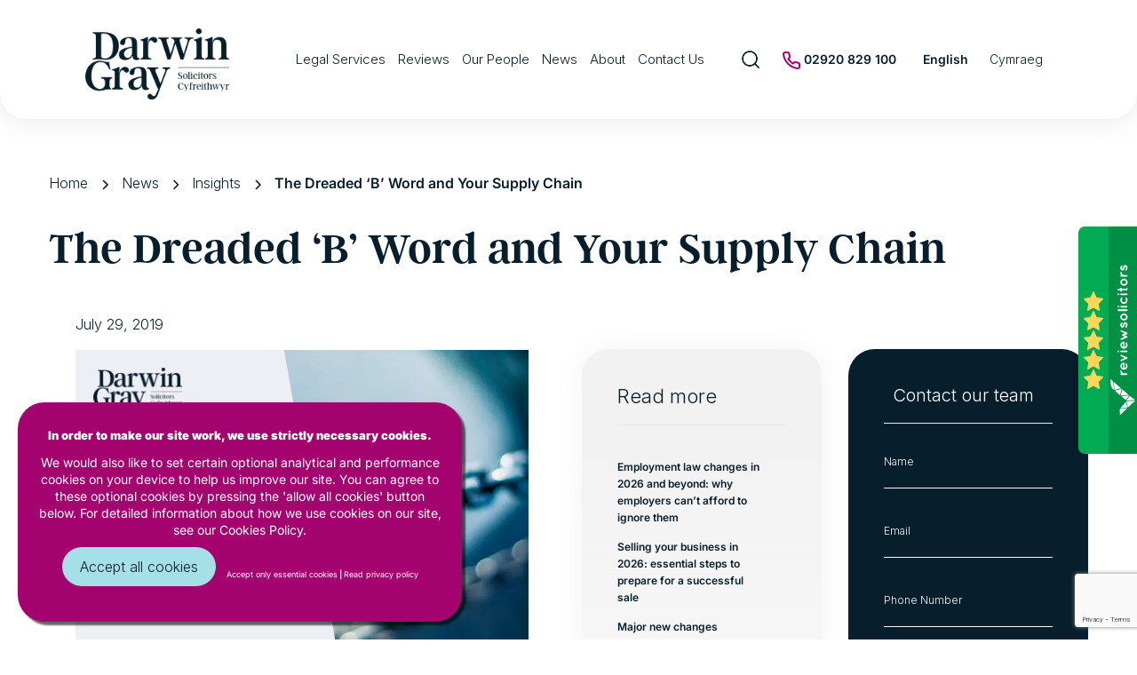

--- FILE ---
content_type: text/html; charset=UTF-8
request_url: https://www.darwingray.com/2019-07-29-the-dreaded-b-word-and-your-supply-chain/
body_size: 69712
content:
<!DOCTYPE html>

<html class="no-js" lang="en-GB">

	
	<head> <script>
var gform;gform||(document.addEventListener("gform_main_scripts_loaded",function(){gform.scriptsLoaded=!0}),document.addEventListener("gform/theme/scripts_loaded",function(){gform.themeScriptsLoaded=!0}),window.addEventListener("DOMContentLoaded",function(){gform.domLoaded=!0}),gform={domLoaded:!1,scriptsLoaded:!1,themeScriptsLoaded:!1,isFormEditor:()=>"function"==typeof InitializeEditor,callIfLoaded:function(o){return!(!gform.domLoaded||!gform.scriptsLoaded||!gform.themeScriptsLoaded&&!gform.isFormEditor()||(gform.isFormEditor()&&console.warn("The use of gform.initializeOnLoaded() is deprecated in the form editor context and will be removed in Gravity Forms 3.1."),o(),0))},initializeOnLoaded:function(o){gform.callIfLoaded(o)||(document.addEventListener("gform_main_scripts_loaded",()=>{gform.scriptsLoaded=!0,gform.callIfLoaded(o)}),document.addEventListener("gform/theme/scripts_loaded",()=>{gform.themeScriptsLoaded=!0,gform.callIfLoaded(o)}),window.addEventListener("DOMContentLoaded",()=>{gform.domLoaded=!0,gform.callIfLoaded(o)}))},hooks:{action:{},filter:{}},addAction:function(o,r,e,t){gform.addHook("action",o,r,e,t)},addFilter:function(o,r,e,t){gform.addHook("filter",o,r,e,t)},doAction:function(o){gform.doHook("action",o,arguments)},applyFilters:function(o){return gform.doHook("filter",o,arguments)},removeAction:function(o,r){gform.removeHook("action",o,r)},removeFilter:function(o,r,e){gform.removeHook("filter",o,r,e)},addHook:function(o,r,e,t,n){null==gform.hooks[o][r]&&(gform.hooks[o][r]=[]);var d=gform.hooks[o][r];null==n&&(n=r+"_"+d.length),gform.hooks[o][r].push({tag:n,callable:e,priority:t=null==t?10:t})},doHook:function(r,o,e){var t;if(e=Array.prototype.slice.call(e,1),null!=gform.hooks[r][o]&&((o=gform.hooks[r][o]).sort(function(o,r){return o.priority-r.priority}),o.forEach(function(o){"function"!=typeof(t=o.callable)&&(t=window[t]),"action"==r?t.apply(null,e):e[0]=t.apply(null,e)})),"filter"==r)return e[0]},removeHook:function(o,r,t,n){var e;null!=gform.hooks[o][r]&&(e=(e=gform.hooks[o][r]).filter(function(o,r,e){return!!(null!=n&&n!=o.tag||null!=t&&t!=o.priority)}),gform.hooks[o][r]=e)}});
</script>
<meta charset='utf-8'><script>if(navigator.userAgent.match(/MSIE|Internet Explorer/i)||navigator.userAgent.match(/Trident\/7\..*?rv:11/i)){var href=document.location.href;if(!href.match(/[?&]nowprocket/)){if(href.indexOf("?")==-1){if(href.indexOf("#")==-1){document.location.href=href+"?nowprocket=1"}else{document.location.href=href.replace("#","?nowprocket=1#")}}else{if(href.indexOf("#")==-1){document.location.href=href+"&nowprocket=1"}else{document.location.href=href.replace("#","&nowprocket=1#")}}}}</script><script>(()=>{class RocketLazyLoadScripts{constructor(){this.v="2.0.4",this.userEvents=["keydown","keyup","mousedown","mouseup","mousemove","mouseover","mouseout","touchmove","touchstart","touchend","touchcancel","wheel","click","dblclick","input"],this.attributeEvents=["onblur","onclick","oncontextmenu","ondblclick","onfocus","onmousedown","onmouseenter","onmouseleave","onmousemove","onmouseout","onmouseover","onmouseup","onmousewheel","onscroll","onsubmit"]}async t(){this.i(),this.o(),/iP(ad|hone)/.test(navigator.userAgent)&&this.h(),this.u(),this.l(this),this.m(),this.k(this),this.p(this),this._(),await Promise.all([this.R(),this.L()]),this.lastBreath=Date.now(),this.S(this),this.P(),this.D(),this.O(),this.M(),await this.C(this.delayedScripts.normal),await this.C(this.delayedScripts.defer),await this.C(this.delayedScripts.async),await this.T(),await this.F(),await this.j(),await this.A(),window.dispatchEvent(new Event("rocket-allScriptsLoaded")),this.everythingLoaded=!0,this.lastTouchEnd&&await new Promise(t=>setTimeout(t,500-Date.now()+this.lastTouchEnd)),this.I(),this.H(),this.U(),this.W()}i(){this.CSPIssue=sessionStorage.getItem("rocketCSPIssue"),document.addEventListener("securitypolicyviolation",t=>{this.CSPIssue||"script-src-elem"!==t.violatedDirective||"data"!==t.blockedURI||(this.CSPIssue=!0,sessionStorage.setItem("rocketCSPIssue",!0))},{isRocket:!0})}o(){window.addEventListener("pageshow",t=>{this.persisted=t.persisted,this.realWindowLoadedFired=!0},{isRocket:!0}),window.addEventListener("pagehide",()=>{this.onFirstUserAction=null},{isRocket:!0})}h(){let t;function e(e){t=e}window.addEventListener("touchstart",e,{isRocket:!0}),window.addEventListener("touchend",function i(o){o.changedTouches[0]&&t.changedTouches[0]&&Math.abs(o.changedTouches[0].pageX-t.changedTouches[0].pageX)<10&&Math.abs(o.changedTouches[0].pageY-t.changedTouches[0].pageY)<10&&o.timeStamp-t.timeStamp<200&&(window.removeEventListener("touchstart",e,{isRocket:!0}),window.removeEventListener("touchend",i,{isRocket:!0}),"INPUT"===o.target.tagName&&"text"===o.target.type||(o.target.dispatchEvent(new TouchEvent("touchend",{target:o.target,bubbles:!0})),o.target.dispatchEvent(new MouseEvent("mouseover",{target:o.target,bubbles:!0})),o.target.dispatchEvent(new PointerEvent("click",{target:o.target,bubbles:!0,cancelable:!0,detail:1,clientX:o.changedTouches[0].clientX,clientY:o.changedTouches[0].clientY})),event.preventDefault()))},{isRocket:!0})}q(t){this.userActionTriggered||("mousemove"!==t.type||this.firstMousemoveIgnored?"keyup"===t.type||"mouseover"===t.type||"mouseout"===t.type||(this.userActionTriggered=!0,this.onFirstUserAction&&this.onFirstUserAction()):this.firstMousemoveIgnored=!0),"click"===t.type&&t.preventDefault(),t.stopPropagation(),t.stopImmediatePropagation(),"touchstart"===this.lastEvent&&"touchend"===t.type&&(this.lastTouchEnd=Date.now()),"click"===t.type&&(this.lastTouchEnd=0),this.lastEvent=t.type,t.composedPath&&t.composedPath()[0].getRootNode()instanceof ShadowRoot&&(t.rocketTarget=t.composedPath()[0]),this.savedUserEvents.push(t)}u(){this.savedUserEvents=[],this.userEventHandler=this.q.bind(this),this.userEvents.forEach(t=>window.addEventListener(t,this.userEventHandler,{passive:!1,isRocket:!0})),document.addEventListener("visibilitychange",this.userEventHandler,{isRocket:!0})}U(){this.userEvents.forEach(t=>window.removeEventListener(t,this.userEventHandler,{passive:!1,isRocket:!0})),document.removeEventListener("visibilitychange",this.userEventHandler,{isRocket:!0}),this.savedUserEvents.forEach(t=>{(t.rocketTarget||t.target).dispatchEvent(new window[t.constructor.name](t.type,t))})}m(){const t="return false",e=Array.from(this.attributeEvents,t=>"data-rocket-"+t),i="["+this.attributeEvents.join("],[")+"]",o="[data-rocket-"+this.attributeEvents.join("],[data-rocket-")+"]",s=(e,i,o)=>{o&&o!==t&&(e.setAttribute("data-rocket-"+i,o),e["rocket"+i]=new Function("event",o),e.setAttribute(i,t))};new MutationObserver(t=>{for(const n of t)"attributes"===n.type&&(n.attributeName.startsWith("data-rocket-")||this.everythingLoaded?n.attributeName.startsWith("data-rocket-")&&this.everythingLoaded&&this.N(n.target,n.attributeName.substring(12)):s(n.target,n.attributeName,n.target.getAttribute(n.attributeName))),"childList"===n.type&&n.addedNodes.forEach(t=>{if(t.nodeType===Node.ELEMENT_NODE)if(this.everythingLoaded)for(const i of[t,...t.querySelectorAll(o)])for(const t of i.getAttributeNames())e.includes(t)&&this.N(i,t.substring(12));else for(const e of[t,...t.querySelectorAll(i)])for(const t of e.getAttributeNames())this.attributeEvents.includes(t)&&s(e,t,e.getAttribute(t))})}).observe(document,{subtree:!0,childList:!0,attributeFilter:[...this.attributeEvents,...e]})}I(){this.attributeEvents.forEach(t=>{document.querySelectorAll("[data-rocket-"+t+"]").forEach(e=>{this.N(e,t)})})}N(t,e){const i=t.getAttribute("data-rocket-"+e);i&&(t.setAttribute(e,i),t.removeAttribute("data-rocket-"+e))}k(t){Object.defineProperty(HTMLElement.prototype,"onclick",{get(){return this.rocketonclick||null},set(e){this.rocketonclick=e,this.setAttribute(t.everythingLoaded?"onclick":"data-rocket-onclick","this.rocketonclick(event)")}})}S(t){function e(e,i){let o=e[i];e[i]=null,Object.defineProperty(e,i,{get:()=>o,set(s){t.everythingLoaded?o=s:e["rocket"+i]=o=s}})}e(document,"onreadystatechange"),e(window,"onload"),e(window,"onpageshow");try{Object.defineProperty(document,"readyState",{get:()=>t.rocketReadyState,set(e){t.rocketReadyState=e},configurable:!0}),document.readyState="loading"}catch(t){console.log("WPRocket DJE readyState conflict, bypassing")}}l(t){this.originalAddEventListener=EventTarget.prototype.addEventListener,this.originalRemoveEventListener=EventTarget.prototype.removeEventListener,this.savedEventListeners=[],EventTarget.prototype.addEventListener=function(e,i,o){o&&o.isRocket||!t.B(e,this)&&!t.userEvents.includes(e)||t.B(e,this)&&!t.userActionTriggered||e.startsWith("rocket-")||t.everythingLoaded?t.originalAddEventListener.call(this,e,i,o):(t.savedEventListeners.push({target:this,remove:!1,type:e,func:i,options:o}),"mouseenter"!==e&&"mouseleave"!==e||t.originalAddEventListener.call(this,e,t.savedUserEvents.push,o))},EventTarget.prototype.removeEventListener=function(e,i,o){o&&o.isRocket||!t.B(e,this)&&!t.userEvents.includes(e)||t.B(e,this)&&!t.userActionTriggered||e.startsWith("rocket-")||t.everythingLoaded?t.originalRemoveEventListener.call(this,e,i,o):t.savedEventListeners.push({target:this,remove:!0,type:e,func:i,options:o})}}J(t,e){this.savedEventListeners=this.savedEventListeners.filter(i=>{let o=i.type,s=i.target||window;return e!==o||t!==s||(this.B(o,s)&&(i.type="rocket-"+o),this.$(i),!1)})}H(){EventTarget.prototype.addEventListener=this.originalAddEventListener,EventTarget.prototype.removeEventListener=this.originalRemoveEventListener,this.savedEventListeners.forEach(t=>this.$(t))}$(t){t.remove?this.originalRemoveEventListener.call(t.target,t.type,t.func,t.options):this.originalAddEventListener.call(t.target,t.type,t.func,t.options)}p(t){let e;function i(e){return t.everythingLoaded?e:e.split(" ").map(t=>"load"===t||t.startsWith("load.")?"rocket-jquery-load":t).join(" ")}function o(o){function s(e){const s=o.fn[e];o.fn[e]=o.fn.init.prototype[e]=function(){return this[0]===window&&t.userActionTriggered&&("string"==typeof arguments[0]||arguments[0]instanceof String?arguments[0]=i(arguments[0]):"object"==typeof arguments[0]&&Object.keys(arguments[0]).forEach(t=>{const e=arguments[0][t];delete arguments[0][t],arguments[0][i(t)]=e})),s.apply(this,arguments),this}}if(o&&o.fn&&!t.allJQueries.includes(o)){const e={DOMContentLoaded:[],"rocket-DOMContentLoaded":[]};for(const t in e)document.addEventListener(t,()=>{e[t].forEach(t=>t())},{isRocket:!0});o.fn.ready=o.fn.init.prototype.ready=function(i){function s(){parseInt(o.fn.jquery)>2?setTimeout(()=>i.bind(document)(o)):i.bind(document)(o)}return"function"==typeof i&&(t.realDomReadyFired?!t.userActionTriggered||t.fauxDomReadyFired?s():e["rocket-DOMContentLoaded"].push(s):e.DOMContentLoaded.push(s)),o([])},s("on"),s("one"),s("off"),t.allJQueries.push(o)}e=o}t.allJQueries=[],o(window.jQuery),Object.defineProperty(window,"jQuery",{get:()=>e,set(t){o(t)}})}P(){const t=new Map;document.write=document.writeln=function(e){const i=document.currentScript,o=document.createRange(),s=i.parentElement;let n=t.get(i);void 0===n&&(n=i.nextSibling,t.set(i,n));const c=document.createDocumentFragment();o.setStart(c,0),c.appendChild(o.createContextualFragment(e)),s.insertBefore(c,n)}}async R(){return new Promise(t=>{this.userActionTriggered?t():this.onFirstUserAction=t})}async L(){return new Promise(t=>{document.addEventListener("DOMContentLoaded",()=>{this.realDomReadyFired=!0,t()},{isRocket:!0})})}async j(){return this.realWindowLoadedFired?Promise.resolve():new Promise(t=>{window.addEventListener("load",t,{isRocket:!0})})}M(){this.pendingScripts=[];this.scriptsMutationObserver=new MutationObserver(t=>{for(const e of t)e.addedNodes.forEach(t=>{"SCRIPT"!==t.tagName||t.noModule||t.isWPRocket||this.pendingScripts.push({script:t,promise:new Promise(e=>{const i=()=>{const i=this.pendingScripts.findIndex(e=>e.script===t);i>=0&&this.pendingScripts.splice(i,1),e()};t.addEventListener("load",i,{isRocket:!0}),t.addEventListener("error",i,{isRocket:!0}),setTimeout(i,1e3)})})})}),this.scriptsMutationObserver.observe(document,{childList:!0,subtree:!0})}async F(){await this.X(),this.pendingScripts.length?(await this.pendingScripts[0].promise,await this.F()):this.scriptsMutationObserver.disconnect()}D(){this.delayedScripts={normal:[],async:[],defer:[]},document.querySelectorAll("script[type$=rocketlazyloadscript]").forEach(t=>{t.hasAttribute("data-rocket-src")?t.hasAttribute("async")&&!1!==t.async?this.delayedScripts.async.push(t):t.hasAttribute("defer")&&!1!==t.defer||"module"===t.getAttribute("data-rocket-type")?this.delayedScripts.defer.push(t):this.delayedScripts.normal.push(t):this.delayedScripts.normal.push(t)})}async _(){await this.L();let t=[];document.querySelectorAll("script[type$=rocketlazyloadscript][data-rocket-src]").forEach(e=>{let i=e.getAttribute("data-rocket-src");if(i&&!i.startsWith("data:")){i.startsWith("//")&&(i=location.protocol+i);try{const o=new URL(i).origin;o!==location.origin&&t.push({src:o,crossOrigin:e.crossOrigin||"module"===e.getAttribute("data-rocket-type")})}catch(t){}}}),t=[...new Map(t.map(t=>[JSON.stringify(t),t])).values()],this.Y(t,"preconnect")}async G(t){if(await this.K(),!0!==t.noModule||!("noModule"in HTMLScriptElement.prototype))return new Promise(e=>{let i;function o(){(i||t).setAttribute("data-rocket-status","executed"),e()}try{if(navigator.userAgent.includes("Firefox/")||""===navigator.vendor||this.CSPIssue)i=document.createElement("script"),[...t.attributes].forEach(t=>{let e=t.nodeName;"type"!==e&&("data-rocket-type"===e&&(e="type"),"data-rocket-src"===e&&(e="src"),i.setAttribute(e,t.nodeValue))}),t.text&&(i.text=t.text),t.nonce&&(i.nonce=t.nonce),i.hasAttribute("src")?(i.addEventListener("load",o,{isRocket:!0}),i.addEventListener("error",()=>{i.setAttribute("data-rocket-status","failed-network"),e()},{isRocket:!0}),setTimeout(()=>{i.isConnected||e()},1)):(i.text=t.text,o()),i.isWPRocket=!0,t.parentNode.replaceChild(i,t);else{const i=t.getAttribute("data-rocket-type"),s=t.getAttribute("data-rocket-src");i?(t.type=i,t.removeAttribute("data-rocket-type")):t.removeAttribute("type"),t.addEventListener("load",o,{isRocket:!0}),t.addEventListener("error",i=>{this.CSPIssue&&i.target.src.startsWith("data:")?(console.log("WPRocket: CSP fallback activated"),t.removeAttribute("src"),this.G(t).then(e)):(t.setAttribute("data-rocket-status","failed-network"),e())},{isRocket:!0}),s?(t.fetchPriority="high",t.removeAttribute("data-rocket-src"),t.src=s):t.src="data:text/javascript;base64,"+window.btoa(unescape(encodeURIComponent(t.text)))}}catch(i){t.setAttribute("data-rocket-status","failed-transform"),e()}});t.setAttribute("data-rocket-status","skipped")}async C(t){const e=t.shift();return e?(e.isConnected&&await this.G(e),this.C(t)):Promise.resolve()}O(){this.Y([...this.delayedScripts.normal,...this.delayedScripts.defer,...this.delayedScripts.async],"preload")}Y(t,e){this.trash=this.trash||[];let i=!0;var o=document.createDocumentFragment();t.forEach(t=>{const s=t.getAttribute&&t.getAttribute("data-rocket-src")||t.src;if(s&&!s.startsWith("data:")){const n=document.createElement("link");n.href=s,n.rel=e,"preconnect"!==e&&(n.as="script",n.fetchPriority=i?"high":"low"),t.getAttribute&&"module"===t.getAttribute("data-rocket-type")&&(n.crossOrigin=!0),t.crossOrigin&&(n.crossOrigin=t.crossOrigin),t.integrity&&(n.integrity=t.integrity),t.nonce&&(n.nonce=t.nonce),o.appendChild(n),this.trash.push(n),i=!1}}),document.head.appendChild(o)}W(){this.trash.forEach(t=>t.remove())}async T(){try{document.readyState="interactive"}catch(t){}this.fauxDomReadyFired=!0;try{await this.K(),this.J(document,"readystatechange"),document.dispatchEvent(new Event("rocket-readystatechange")),await this.K(),document.rocketonreadystatechange&&document.rocketonreadystatechange(),await this.K(),this.J(document,"DOMContentLoaded"),document.dispatchEvent(new Event("rocket-DOMContentLoaded")),await this.K(),this.J(window,"DOMContentLoaded"),window.dispatchEvent(new Event("rocket-DOMContentLoaded"))}catch(t){console.error(t)}}async A(){try{document.readyState="complete"}catch(t){}try{await this.K(),this.J(document,"readystatechange"),document.dispatchEvent(new Event("rocket-readystatechange")),await this.K(),document.rocketonreadystatechange&&document.rocketonreadystatechange(),await this.K(),this.J(window,"load"),window.dispatchEvent(new Event("rocket-load")),await this.K(),window.rocketonload&&window.rocketonload(),await this.K(),this.allJQueries.forEach(t=>t(window).trigger("rocket-jquery-load")),await this.K(),this.J(window,"pageshow");const t=new Event("rocket-pageshow");t.persisted=this.persisted,window.dispatchEvent(t),await this.K(),window.rocketonpageshow&&window.rocketonpageshow({persisted:this.persisted})}catch(t){console.error(t)}}async K(){Date.now()-this.lastBreath>45&&(await this.X(),this.lastBreath=Date.now())}async X(){return document.hidden?new Promise(t=>setTimeout(t)):new Promise(t=>requestAnimationFrame(t))}B(t,e){return e===document&&"readystatechange"===t||(e===document&&"DOMContentLoaded"===t||(e===window&&"DOMContentLoaded"===t||(e===window&&"load"===t||e===window&&"pageshow"===t)))}static run(){(new RocketLazyLoadScripts).t()}}RocketLazyLoadScripts.run()})();</script>
		
		<meta name="format-detection" content="telephone=no">
		<!--<meta name="viewport" content="width=device-width, initial-scale=1.0, maximum-scale=1.0, user-scalable=0" />-->
		<meta name="viewport" content="width=device-width, initial-scale=1, shrink-to-fit=no">
		
		
		
		
		<link rel="preconnect" href="https://fonts.gstatic.com" crossorigin>
		
		
		<style></style>
		
		
		
		<link rel="icon" href="https://www.darwingray.com/wp-content/uploads/2024/11/cropped-db-favicon-270x270.png?v=2" />
		<meta name='robots' content='index, follow, max-image-preview:large, max-snippet:-1, max-video-preview:-1' />

	<!-- This site is optimized with the Yoast SEO plugin v26.7 - https://yoast.com/wordpress/plugins/seo/ -->
	<title>The Dreaded ‘B’ Word and Your Supply Chain | Darwin Gray</title>
<link data-rocket-prefetch href="https://www.gstatic.com" rel="dns-prefetch">
<link data-rocket-prefetch href="https://storage.googleapis.com" rel="dns-prefetch">
<link data-rocket-prefetch href="https://fonts.googleapis.com" rel="dns-prefetch">
<link data-rocket-prefetch href="https://static.addtoany.com" rel="dns-prefetch">
<link data-rocket-prefetch href="https://www.reviewsolicitors.co.uk" rel="dns-prefetch">
<link data-rocket-prefetch href="https://moneypennychat.appspot.com" rel="dns-prefetch">
<link data-rocket-prefetch href="https://cdn.yoshki.com" rel="dns-prefetch">
<link data-rocket-prefetch href="https://www.google.com" rel="dns-prefetch">
<link data-rocket-preload as="style" href="https://fonts.googleapis.com/css2?family=Inter:ital,opsz,wght@0,14..32,100..900;1,14..32,100..900&#038;family=Open+Sans:ital,wght@0,300..800;1,300..800&#038;family=Roboto:ital,wght@0,100;0,300;0,400;0,500;0,700;0,900;1,100;1,300;1,400;1,500;1,700;1,900&#038;display=swap" rel="preload">
<link href="https://fonts.googleapis.com/css2?family=Inter:ital,opsz,wght@0,14..32,100..900;1,14..32,100..900&#038;family=Open+Sans:ital,wght@0,300..800;1,300..800&#038;family=Roboto:ital,wght@0,100;0,300;0,400;0,500;0,700;0,900;1,100;1,300;1,400;1,500;1,700;1,900&#038;display=swap" media="print" onload="this.media=&#039;all&#039;" rel="stylesheet">
<style id="wpr-usedcss">:root{--fa-font-solid:normal 900 1em/1 "Font Awesome 6 Solid";--fa-font-regular:normal 400 1em/1 "Font Awesome 6 Regular";--fa-font-light:normal 300 1em/1 "Font Awesome 6 Light";--fa-font-thin:normal 100 1em/1 "Font Awesome 6 Thin";--fa-font-duotone:normal 900 1em/1 "Font Awesome 6 Duotone";--fa-font-sharp-solid:normal 900 1em/1 "Font Awesome 6 Sharp";--fa-font-sharp-regular:normal 400 1em/1 "Font Awesome 6 Sharp";--fa-font-sharp-light:normal 300 1em/1 "Font Awesome 6 Sharp";--fa-font-brands:normal 400 1em/1 "Font Awesome 6 Brands"}svg:not(:host).svg-inline--fa,svg:not(:root).svg-inline--fa{overflow:visible;box-sizing:content-box}.svg-inline--fa{display:var(--fa-display,inline-block);height:1em;overflow:visible;vertical-align:-.125em}.svg-inline--fa.fa-fw{width:var(--fa-fw-width,1.25em)}.fa-layers-text{display:inline-block;position:absolute;text-align:center}.fa-layers-text{left:50%;top:50%;-webkit-transform:translate(-50%,-50%);transform:translate(-50%,-50%);-webkit-transform-origin:center center;transform-origin:center center}:root{--blue:#007bff;--indigo:#6610f2;--purple:#6f42c1;--pink:#e83e8c;--red:#dc3545;--orange:#fd7e14;--yellow:#ffc107;--green:#28a745;--teal:#20c997;--cyan:#17a2b8;--white:#fff;--gray:#6c757d;--gray-dark:#343a40;--primary:#007bff;--secondary:#6c757d;--success:#28a745;--info:#17a2b8;--warning:#ffc107;--danger:#dc3545;--light:#f8f9fa;--dark:#343a40;--breakpoint-xs:0;--breakpoint-sm:576px;--breakpoint-md:768px;--breakpoint-lg:992px;--breakpoint-xl:1200px;--font-family-sans-serif:-apple-system,BlinkMacSystemFont,"Segoe UI",Roboto,"Helvetica Neue",Arial,sans-serif,"Apple Color Emoji","Segoe UI Emoji","Segoe UI Symbol";--font-family-monospace:SFMono-Regular,Menlo,Monaco,Consolas,"Liberation Mono","Courier New",monospace}*,::after,::before{box-sizing:border-box}html{font-family:sans-serif;line-height:1.15;-webkit-text-size-adjust:100%;-ms-text-size-adjust:100%;-ms-overflow-style:scrollbar;-webkit-tap-highlight-color:transparent}@-ms-viewport{width:device-width}figure,footer,header,nav,section{display:block}body{margin:0;font-family:-apple-system,BlinkMacSystemFont,"Segoe UI",Roboto,"Helvetica Neue",Arial,sans-serif,"Apple Color Emoji","Segoe UI Emoji","Segoe UI Symbol";font-size:1rem;font-weight:400;line-height:1.5;color:#212529;text-align:left;background-color:#fff}[tabindex="-1"]:focus{outline:0!important}hr{box-sizing:content-box;height:0;overflow:visible}h1,h2,h3,h4,h6{margin-top:0;margin-bottom:.5rem}p{margin-top:0;margin-bottom:1rem}abbr[data-original-title],abbr[title]{text-decoration:underline;-webkit-text-decoration:underline dotted;text-decoration:underline dotted;cursor:help;border-bottom:0}address{margin-bottom:1rem;font-style:normal;line-height:inherit}ol,ul{margin-top:0;margin-bottom:1rem}ol ol,ol ul,ul ol,ul ul{margin-bottom:0}dt{font-weight:700}dd{margin-bottom:.5rem;margin-left:0}b,strong{font-weight:bolder}a{color:#007bff;text-decoration:none;background-color:transparent;-webkit-text-decoration-skip:objects}a:hover{color:#0056b3;text-decoration:underline}a:not([href]):not([tabindex]){color:inherit;text-decoration:none}a:not([href]):not([tabindex]):focus,a:not([href]):not([tabindex]):hover{color:inherit;text-decoration:none}a:not([href]):not([tabindex]):focus{outline:0}code,pre{font-family:monospace,monospace;font-size:1em}pre{margin-top:0;margin-bottom:1rem;overflow:auto;-ms-overflow-style:scrollbar}figure{margin:0 0 1rem}img{vertical-align:middle;border-style:none}svg:not(:root){overflow:hidden}table{border-collapse:collapse}caption{padding-top:.75rem;padding-bottom:.75rem;color:#6c757d;text-align:left;caption-side:bottom}th{text-align:inherit}label{display:inline-block;margin-bottom:.5rem}button{border-radius:0}button:focus{outline:dotted 1px;outline:-webkit-focus-ring-color auto 5px}button,input,optgroup,select,textarea{margin:0;font-family:inherit;font-size:inherit;line-height:inherit}button,input{overflow:visible}button,select{text-transform:none}[type=reset],[type=submit],button,html [type=button]{-webkit-appearance:button}[type=button]::-moz-focus-inner,[type=reset]::-moz-focus-inner,[type=submit]::-moz-focus-inner,button::-moz-focus-inner{padding:0;border-style:none}input[type=checkbox],input[type=radio]{box-sizing:border-box;padding:0}input[type=date],input[type=month],input[type=time]{-webkit-appearance:listbox}textarea{overflow:auto;resize:vertical}fieldset{min-width:0;padding:0;margin:0;border:0}legend{display:block;width:100%;max-width:100%;padding:0;margin-bottom:.5rem;font-size:1.5rem;line-height:inherit;color:inherit;white-space:normal}progress{vertical-align:baseline}[type=number]::-webkit-inner-spin-button,[type=number]::-webkit-outer-spin-button{height:auto}[type=search]{outline-offset:-2px;-webkit-appearance:none}[type=search]::-webkit-search-cancel-button,[type=search]::-webkit-search-decoration{-webkit-appearance:none}::-webkit-file-upload-button{font:inherit;-webkit-appearance:button}template{display:none}[hidden]{display:none!important}.h6,h1,h2,h3,h4,h6{margin-bottom:.5rem;font-family:inherit;font-weight:500;line-height:1.2;color:inherit}h1{font-size:2.5rem}h2{font-size:2rem}h3{font-size:1.75rem}h4{font-size:1.5rem}.h6,h6{font-size:1rem}hr{margin-top:1rem;margin-bottom:1rem;border:0;border-top:1px solid rgba(0,0,0,.1)}.mark,mark{padding:.2em;background-color:#fcf8e3}code,pre{font-family:SFMono-Regular,Menlo,Monaco,Consolas,"Liberation Mono","Courier New",monospace}code{font-size:87.5%;color:#e83e8c;word-break:break-word}a>code{color:inherit}pre{display:block;font-size:87.5%;color:#212529}pre code{font-size:inherit;color:inherit;word-break:normal}.container{width:100%;padding-right:15px;padding-left:15px;margin-right:auto;margin-left:auto}@media (min-width:576px){.container{max-width:540px}}@media (min-width:768px){.container{max-width:720px}}@media (min-width:992px){.container{max-width:960px}}@media (min-width:1200px){.container{max-width:1140px}}.container-fluid{width:100%;padding-right:15px;padding-left:15px;margin-right:auto;margin-left:auto}.row{display:-webkit-box;display:-ms-flexbox;display:flex;-ms-flex-wrap:wrap;flex-wrap:wrap;margin-right:-15px;margin-left:-15px}.col-12,.col-3,.col-8,.col-lg-12,.col-lg-4,.col-lg-6,.col-lg-8,.col-md-12,.col-md-6{position:relative;width:100%;min-height:1px;padding-right:15px;padding-left:15px}.col-3{-webkit-box-flex:0;-ms-flex:0 0 25%;flex:0 0 25%;max-width:25%}.col-8{-webkit-box-flex:0;-ms-flex:0 0 66.666667%;flex:0 0 66.666667%;max-width:66.666667%}.col-12{-webkit-box-flex:0;-ms-flex:0 0 100%;flex:0 0 100%;max-width:100%}@media (min-width:768px){.col-md-6{-webkit-box-flex:0;-ms-flex:0 0 50%;flex:0 0 50%;max-width:50%}.col-md-12{-webkit-box-flex:0;-ms-flex:0 0 100%;flex:0 0 100%;max-width:100%}}@media (min-width:992px){.col-lg-4{-webkit-box-flex:0;-ms-flex:0 0 33.333333%;flex:0 0 33.333333%;max-width:33.333333%}.col-lg-6{-webkit-box-flex:0;-ms-flex:0 0 50%;flex:0 0 50%;max-width:50%}.col-lg-8{-webkit-box-flex:0;-ms-flex:0 0 66.666667%;flex:0 0 66.666667%;max-width:66.666667%}.col-lg-12{-webkit-box-flex:0;-ms-flex:0 0 100%;flex:0 0 100%;max-width:100%}body{overflow-x:hidden}}.table{width:100%;max-width:100%;margin-bottom:1rem;background-color:transparent}.table td,.table th{padding:.75rem;vertical-align:top;border-top:1px solid #dee2e6}.table tbody+tbody{border-top:2px solid #dee2e6}.table .table{background-color:#fff}.btn{display:inline-block;font-weight:400;text-align:center;white-space:nowrap;vertical-align:middle;-webkit-user-select:none;-moz-user-select:none;-ms-user-select:none;user-select:none;border:1px solid transparent;padding:.375rem .75rem;font-size:1rem;line-height:1.5;border-radius:.25rem;transition:color .15s ease-in-out,background-color .15s ease-in-out,border-color .15s ease-in-out,box-shadow .15s ease-in-out}.btn:focus,.btn:hover{text-decoration:none}.btn.focus,.btn:focus{outline:0;box-shadow:0 0 0 .2rem rgba(0,123,255,.25)}.btn.disabled,.btn:disabled{opacity:.65}.btn:not(:disabled):not(.disabled){cursor:pointer}.btn:not(:disabled):not(.disabled).active,.btn:not(:disabled):not(.disabled):active{background-image:none}a.btn.disabled,fieldset:disabled a.btn{pointer-events:none}.fade{opacity:0;transition:opacity .15s linear}.fade.show{opacity:1}.collapse{display:none}.collapse.show{display:block}tr.collapse.show{display:table-row}tbody.collapse.show{display:table-row-group}.collapsing{position:relative;height:0;overflow:hidden;transition:height .35s ease}.dropdown,.dropup{position:relative}.dropdown-toggle::after{display:inline-block;width:0;height:0;margin-left:.255em;vertical-align:.255em;content:"";border-top:.3em solid;border-right:.3em solid transparent;border-bottom:0;border-left:.3em solid transparent}.dropdown-toggle:empty::after{margin-left:0}.dropdown-menu{position:absolute;top:100%;left:0;z-index:1000;display:none;float:left;min-width:10rem;padding:.5rem 0;margin:.125rem 0 0;font-size:1rem;color:#212529;text-align:left;list-style:none;background-color:#fff;background-clip:padding-box;border:1px solid rgba(0,0,0,.15);border-radius:.25rem}.dropup .dropdown-menu{margin-top:0;margin-bottom:.125rem}.dropup .dropdown-toggle::after{display:inline-block;width:0;height:0;margin-left:.255em;vertical-align:.255em;content:"";border-top:0;border-right:.3em solid transparent;border-bottom:.3em solid;border-left:.3em solid transparent}.dropup .dropdown-toggle:empty::after{margin-left:0}.dropright .dropdown-menu{margin-top:0;margin-left:.125rem}.dropright .dropdown-toggle::after{display:inline-block;width:0;height:0;margin-left:.255em;vertical-align:.255em;content:"";border-top:.3em solid transparent;border-bottom:.3em solid transparent;border-left:.3em solid}.dropright .dropdown-toggle:empty::after{margin-left:0}.dropright .dropdown-toggle::after{vertical-align:0}.dropleft .dropdown-menu{margin-top:0;margin-right:.125rem}.dropleft .dropdown-toggle::after{display:inline-block;width:0;height:0;margin-left:.255em;vertical-align:.255em;content:""}.dropleft .dropdown-toggle::after{display:none}.dropleft .dropdown-toggle::before{display:inline-block;width:0;height:0;margin-right:.255em;vertical-align:.255em;content:"";border-top:.3em solid transparent;border-right:.3em solid;border-bottom:.3em solid transparent}.dropleft .dropdown-toggle:empty::after{margin-left:0}.dropleft .dropdown-toggle::before{vertical-align:0}.dropdown-item{display:block;width:100%;padding:.25rem 1.5rem;clear:both;font-weight:400;color:#212529;text-align:inherit;white-space:nowrap;background-color:transparent;border:0}.dropdown-item:focus,.dropdown-item:hover{color:#16181b;text-decoration:none;background-color:#f8f9fa}.dropdown-item.active,.dropdown-item:active{color:#fff;text-decoration:none;background-color:#007bff}.dropdown-item.disabled,.dropdown-item:disabled{color:#6c757d;background-color:transparent}.dropdown-menu.show{display:block}.nav{display:-webkit-box;display:-ms-flexbox;display:flex;-ms-flex-wrap:wrap;flex-wrap:wrap;padding-left:0;margin-bottom:0;list-style:none}.nav-link{display:block;padding:.5rem 1rem}.nav-link:focus,.nav-link:hover{text-decoration:none}.nav-link.disabled{color:#6c757d}.navbar{position:relative;display:-webkit-box;display:-ms-flexbox;display:flex;-ms-flex-wrap:wrap;flex-wrap:wrap;-webkit-box-align:center;-ms-flex-align:center;align-items:center;-webkit-box-pack:justify;-ms-flex-pack:justify;justify-content:space-between;padding:.5rem 1rem}.navbar>.container,.navbar>.container-fluid{display:-webkit-box;display:-ms-flexbox;display:flex;-ms-flex-wrap:wrap;flex-wrap:wrap;-webkit-box-align:center;-ms-flex-align:center;align-items:center;-webkit-box-pack:justify;-ms-flex-pack:justify;justify-content:space-between}.navbar-nav{display:-webkit-box;display:-ms-flexbox;display:flex;-webkit-box-orient:vertical;-webkit-box-direction:normal;-ms-flex-direction:column;flex-direction:column;padding-left:0;margin-bottom:0;list-style:none}.navbar-nav .nav-link{padding-right:0;padding-left:0}.navbar-nav .dropdown-menu{position:static;float:none}.navbar-toggler{padding:.25rem .75rem;font-size:1.25rem;line-height:1;background-color:transparent;border:1px solid transparent;border-radius:.25rem}.navbar-toggler:focus,.navbar-toggler:hover{text-decoration:none}.navbar-toggler:not(:disabled):not(.disabled){cursor:pointer}.breadcrumb{display:-webkit-box;display:-ms-flexbox;display:flex;-ms-flex-wrap:wrap;flex-wrap:wrap;padding:.75rem 1rem;margin-bottom:1rem;list-style:none;background-color:#e9ecef;border-radius:.25rem}.pagination{display:-webkit-box;display:-ms-flexbox;display:flex;padding-left:0;list-style:none;border-radius:.25rem}.badge{display:inline-block;padding:.25em .4em;font-size:75%;font-weight:700;line-height:1;text-align:center;white-space:nowrap;vertical-align:baseline;border-radius:.25rem}.badge:empty{display:none}.btn .badge{position:relative;top:-1px}.alert{position:relative;padding:.75rem 1.25rem;margin-bottom:1rem;border:1px solid transparent;border-radius:.25rem}.progress{display:-webkit-box;display:-ms-flexbox;display:flex;height:1rem;overflow:hidden;font-size:.75rem;background-color:#e9ecef;border-radius:.25rem}.list-group{display:-webkit-box;display:-ms-flexbox;display:flex;-webkit-box-orient:vertical;-webkit-box-direction:normal;-ms-flex-direction:column;flex-direction:column;padding-left:0;margin-bottom:0}.list-group-item{position:relative;display:block;padding:.75rem 1.25rem;margin-bottom:-1px;background-color:#fff;border:1px solid rgba(0,0,0,.125)}.list-group-item:first-child{border-top-left-radius:.25rem;border-top-right-radius:.25rem}.list-group-item:last-child{margin-bottom:0;border-bottom-right-radius:.25rem;border-bottom-left-radius:.25rem}.list-group-item:focus,.list-group-item:hover{z-index:1;text-decoration:none}.list-group-item.disabled,.list-group-item:disabled{color:#6c757d;background-color:#fff}.list-group-item.active{z-index:2;color:#fff;background-color:#007bff;border-color:#007bff}.close{float:right;font-size:1.5rem;font-weight:700;line-height:1;color:#000;text-shadow:0 1px 0 #fff;opacity:.5}.close:focus,.close:hover{color:#000;text-decoration:none;opacity:.75}.close:not(:disabled):not(.disabled){cursor:pointer}button.close{padding:0;background-color:transparent;border:0;-webkit-appearance:none}.modal-open{overflow:hidden}.modal{position:fixed;top:0;right:0;bottom:0;left:0;z-index:1050;display:none;overflow:hidden;outline:0}.modal-open .modal{overflow-x:hidden;overflow-y:auto}.modal-dialog{position:relative;width:auto;margin:.5rem;pointer-events:none}.modal.fade .modal-dialog{transition:-webkit-transform .3s ease-out;transition:transform .3s ease-out;transition:transform .3s ease-out,-webkit-transform .3s ease-out;-webkit-transform:translate(0,-25%);transform:translate(0,-25%)}.modal.show .modal-dialog{-webkit-transform:translate(0,0);transform:translate(0,0)}.modal-backdrop{position:fixed;top:0;right:0;bottom:0;left:0;z-index:1040;background-color:#000}.modal-backdrop.fade{opacity:0}.modal-backdrop.show{opacity:.5}.modal-scrollbar-measure{position:absolute;top:-9999px;width:50px;height:50px;overflow:scroll}@media (min-width:576px){.modal-dialog{max-width:500px;margin:1.75rem auto}}.tooltip{position:absolute;z-index:1070;display:block;margin:0;font-family:-apple-system,BlinkMacSystemFont,"Segoe UI",Roboto,"Helvetica Neue",Arial,sans-serif,"Apple Color Emoji","Segoe UI Emoji","Segoe UI Symbol";font-style:normal;font-weight:400;line-height:1.5;text-align:left;text-align:start;text-decoration:none;text-shadow:none;text-transform:none;letter-spacing:normal;word-break:normal;word-spacing:normal;white-space:normal;line-break:auto;font-size:.875rem;word-wrap:break-word;opacity:0}.tooltip.show{opacity:.9}.tooltip .arrow{position:absolute;display:block;width:.8rem;height:.4rem}.tooltip .arrow::before{position:absolute;content:"";border-color:transparent;border-style:solid}.tooltip-inner{max-width:200px;padding:.25rem .5rem;color:#fff;text-align:center;background-color:#000;border-radius:.25rem}.popover{position:absolute;top:0;left:0;z-index:1060;display:block;max-width:276px;font-family:-apple-system,BlinkMacSystemFont,"Segoe UI",Roboto,"Helvetica Neue",Arial,sans-serif,"Apple Color Emoji","Segoe UI Emoji","Segoe UI Symbol";font-style:normal;font-weight:400;line-height:1.5;text-align:left;text-align:start;text-decoration:none;text-shadow:none;text-transform:none;letter-spacing:normal;word-break:normal;word-spacing:normal;white-space:normal;line-break:auto;font-size:.875rem;word-wrap:break-word;background-color:#fff;background-clip:padding-box;border:1px solid rgba(0,0,0,.2);border-radius:.3rem}.popover .arrow{position:absolute;display:block;width:1rem;height:.5rem;margin:0 .3rem}.popover .arrow::after,.popover .arrow::before{position:absolute;display:block;content:"";border-color:transparent;border-style:solid}.popover-header{padding:.5rem .75rem;margin-bottom:0;font-size:1rem;color:inherit;background-color:#f7f7f7;border-bottom:1px solid #ebebeb;border-top-left-radius:calc(.3rem - 1px);border-top-right-radius:calc(.3rem - 1px)}.popover-header:empty{display:none}.popover-body{padding:.5rem .75rem;color:#212529}.carousel{position:relative}.carousel-item{position:relative;display:none;-webkit-box-align:center;-ms-flex-align:center;align-items:center;width:100%;transition:-webkit-transform .6s ease;transition:transform .6s ease;transition:transform .6s ease,-webkit-transform .6s ease;-webkit-backface-visibility:hidden;backface-visibility:hidden;-webkit-perspective:1000px;perspective:1000px}.carousel-item-next,.carousel-item-prev,.carousel-item.active{display:block}.carousel-item-next,.carousel-item-prev{position:absolute;top:0}.carousel-item-next.carousel-item-left,.carousel-item-prev.carousel-item-right{-webkit-transform:translateX(0);transform:translateX(0)}@supports ((-webkit-transform-style:preserve-3d) or (transform-style:preserve-3d)){.carousel-item-next.carousel-item-left,.carousel-item-prev.carousel-item-right{-webkit-transform:translate3d(0,0,0);transform:translate3d(0,0,0)}}.active.carousel-item-right,.carousel-item-next{-webkit-transform:translateX(100%);transform:translateX(100%)}@supports ((-webkit-transform-style:preserve-3d) or (transform-style:preserve-3d)){.active.carousel-item-right,.carousel-item-next{-webkit-transform:translate3d(100%,0,0);transform:translate3d(100%,0,0)}}.active.carousel-item-left,.carousel-item-prev{-webkit-transform:translateX(-100%);transform:translateX(-100%)}@supports ((-webkit-transform-style:preserve-3d) or (transform-style:preserve-3d)){.active.carousel-item-left,.carousel-item-prev{-webkit-transform:translate3d(-100%,0,0);transform:translate3d(-100%,0,0)}}.carousel-indicators{position:absolute;right:0;bottom:10px;left:0;z-index:15;display:-webkit-box;display:-ms-flexbox;display:flex;-webkit-box-pack:center;-ms-flex-pack:center;justify-content:center;padding-left:0;margin-right:15%;margin-left:15%;list-style:none}.carousel-indicators li{position:relative;-webkit-box-flex:0;-ms-flex:0 1 auto;flex:0 1 auto;width:30px;height:3px;margin-right:3px;margin-left:3px;text-indent:-999px;background-color:rgba(255,255,255,.5)}.carousel-indicators li::before{position:absolute;top:-10px;left:0;display:inline-block;width:100%;height:10px;content:""}.carousel-indicators li::after{position:absolute;bottom:-10px;left:0;display:inline-block;width:100%;height:10px;content:""}.carousel-indicators .active{background-color:#fff}.border{border:1px solid #dee2e6!important}.position-static{position:static!important}@supports ((position:-webkit-sticky) or (position:sticky)){.sticky-top{position:-webkit-sticky;position:sticky;top:0;z-index:1020}}.sr-only{position:absolute;width:1px;height:1px;padding:0;overflow:hidden;clip:rect(0,0,0,0);white-space:nowrap;-webkit-clip-path:inset(50%);clip-path:inset(50%);border:0}.visible{visibility:visible!important}.invisible{visibility:hidden!important}@media print{*,::after,::before{text-shadow:none!important;box-shadow:none!important}a:not(.btn){text-decoration:underline}abbr[title]::after{content:" (" attr(title) ")"}pre{white-space:pre-wrap!important}pre{border:1px solid #999;page-break-inside:avoid}img,tr{page-break-inside:avoid}h2,h3,p{orphans:3;widows:3}h2,h3{page-break-after:avoid}@page{size:a3}body{min-width:992px!important}.container{min-width:992px!important}.navbar{display:none}.badge{border:1px solid #000}.table{border-collapse:collapse!important}.table td,.table th{background-color:#fff!important}}.fa,.fab,.fad,.fal,.far,.fas{-moz-osx-font-smoothing:grayscale;-webkit-font-smoothing:antialiased;display:inline-block;font-style:normal;font-variant:normal;text-rendering:auto;line-height:1}.sr-only{border:0;clip:rect(0,0,0,0);height:1px;margin:-1px;overflow:hidden;padding:0;position:absolute;width:1px}.fab{font-family:"Font Awesome 5 Brands"}.fab,.far{font-weight:400}@font-face{font-family:"Font Awesome 5 Free";font-style:normal;font-weight:900;font-display:swap;src:url(https://cdnjs.cloudflare.com/ajax/libs/font-awesome/5.12.1/webfonts/fa-solid-900.eot);src:url(https://cdnjs.cloudflare.com/ajax/libs/font-awesome/5.12.1/webfonts/fa-solid-900.eot?#iefix) format("embedded-opentype"),url(https://cdnjs.cloudflare.com/ajax/libs/font-awesome/5.12.1/webfonts/fa-solid-900.woff2) format("woff2"),url(https://cdnjs.cloudflare.com/ajax/libs/font-awesome/5.12.1/webfonts/fa-solid-900.woff) format("woff"),url(https://cdnjs.cloudflare.com/ajax/libs/font-awesome/5.12.1/webfonts/fa-solid-900.ttf) format("truetype"),url(https://cdnjs.cloudflare.com/ajax/libs/font-awesome/5.12.1/webfonts/fa-solid-900.svg#fontawesome) format("svg")}.fa,.far,.fas{font-family:"Font Awesome 5 Free"}.fa,.fas{font-weight:900}body{font-size:15px;color:#071f2c;line-height:1.6;font-family:inter,sans-serif}*{margin:0;padding:0;box-sizing:border-box}img{border:none;max-width:100%;width:auto;height:auto}a,li{text-decoration:none;color:#071f2c;text-decoration:none!important;transition:all .4s ease-in-out 0s;-webkit-transition:.4s ease-in-out;-moz-transition:.4s ease-in-out;-ms-transition:.4s ease-in-out;-o-transition:.4s ease-in-out}li,ul{list-style:none;margin:0;padding:0}a:hover{color:#a4036f}h1,h2,h3,h4,h6{color:#071f2c;font-weight:600}a,button,input,select{outline:0;font-family:inter,sans-serif}body,header.header{display:initial}.row{clear:both}.header_brands{float:left;width:100%;position:sticky;top:0;z-index:301;background:#fff;box-shadow:0 0 15px 0 rgba(0,0,0,.1)}.header_brands .row{justify-content:space-between;align-items:center;position:relative}.brand_logo{float:left;max-width:120px;min-width:120px;margin-bottom:-40px}.header_right{display:flex;align-items:center}.header_phone a{color:#112a73;font-size:17px;font-weight:700;padding:11px 20px 11px 0}.cymraeg a{background:rgba(217,217,217,.31);padding:26px 38px;display:inline-block;font-size:18px;font-weight:600;color:#071f2c}.navbar{padding:0;float:right}.navbar ul li{float:left}.navbar ul li a{color:#a4036f;font-weight:500;background:0 0;padding:26px 11px;display:inline-block;position:relative}.navbar ul li a:before{content:"";background:#a4036f;width:0;height:5px;position:absolute;bottom:-3px;right:0;left:auto;transition:all .3s}.navbar ul li a:hover:before,.navbar ul li.active a:before{width:100%;left:0;right:auto}.navbar ul li a img{margin-left:2px;vertical-align:middle}.navbar ul li:first-child{margin:0}.phone_only{display:none}h1{font-size:40px;font-weight:900}.banner_contact_form{background:#071f2c;padding:4% 3%;color:#fff}.banner_contact_form{display:flex;flex-wrap:wrap}.banner_contact_form h4{color:#fff;text-align:center;font-size:22px;width:100%;margin-bottom:20px}.banner_contact_form label{font-size:15px;width:100%;margin-bottom:3px;padding-left:10px}.banner_contact_form input,.banner_contact_form textarea{border:none;padding:5px 10px;font-size:14px;width:100%;border-radius:10px;margin-bottom:13px}.banner_contact_form textarea{height:80px}.banner_contact_form input[type=submit]{background:0 0;border:1px solid #fff;padding:13px 30px;font-size:18px;font-weight:700;color:#fff;margin:0 auto;display:block;text-transform:uppercase;border-radius:50px;width:100%;margin-bottom:18px;max-width:250px}.banner_contact_form input[type=submit]:hover{background:#9a1f39;border-color:#9a1f39;cursor:pointer}.banner_contact_form p{font-size:12px}.banner_contact_form p a{color:#fff;text-decoration:underline!important}section{float:left;width:100%;padding:60px 0}h2{font-size:29px}footer.footer{float:left;width:100%;padding:60px 0;background:#142c72;color:#fff}.foot_img_col{display:flex}.foot_img_col img{padding:10px}footer h6{font-size:20px;color:#fff;font-weight:400;margin-bottom:20px;margin-top:10px}.foot_phone p{margin:0}footer.footer a,footer.footer p{color:#fff}.directions a{text-decoration:underline!important}footer.footer a:hover{opacity:1}.footer_nav{text-align:center;margin-top:60px}.footer_nav li{display:inline-block}.footer_nav li a{padding:10px;text-transform:uppercase;font-size:13px;opacity:1!important}.chat_now{position:fixed;bottom:10px;right:10px;max-width:250px}ol.breadcrumb{background:0 0;padding:0;margin:0}section.employment_law_sec{padding-top:30px}.employment_law_sec h6{line-height:1.6;font-size:18px;margin-bottom:20px}.teamslide_item img{width:150px;height:150px;border-radius:50%;object-fit:cover}.teamlist_slide{text-align:center}.teamname{font-size:16px;font-weight:700;margin:10px 0 0}.degn{font-size:14px}.teamslide_item a{color:#9a1f39;margin-top:8px;display:inline-block;font-size:14px}.slick-slide img{display:block;margin:0 auto}button.slick-arrow{position:absolute;left:-10px;top:40px;border:none;font-size:0;background:0 0;width:20px;height:30px;outline:0;cursor:pointer;z-index:9}button.slick-next.slick-arrow{left:inherit;right:-10px}button.slick-arrow:hover:before{opacity:1!important}button.slick-prev.slick-arrow:before{content:"\f053";font-size:30px;font-family:'Font Awesome 5 Free';color:#071f2c;font-weight:900;opacity:.3;position:relative;top:-8px}button.slick-next.slick-arrow:before{content:"\f054";font-size:30px;font-family:'Font Awesome 5 Free';color:#071f2c;font-weight:900;opacity:.3;position:relative;top:-8px}.legar_service_list{background:-moz-linear-gradient(top,#f2f2f2 0,#f2f2f2 16%,rgba(242,242,242,0) 100%);background:-webkit-linear-gradient(top,#f2f2f2 0,#f2f2f2 16%,rgba(242,242,242,0) 100%);background:linear-gradient(to bottom,#f2f2f2 0,#f2f2f2 16%,rgba(242,242,242,0) 100%);border-radius:80px;padding:40px}.legar_service_list li a{font-weight:600;padding:7px 0 7px 20px;display:inline-block;position:relative}.legar_service_list li a:before{content:"\f0da";font-family:'Font Awesome 5 Free';font-weight:900;font-size:17px;position:absolute;left:0;top:5px}.legar_service_list li a:hover,.legar_service_list li.active a{color:#9a1f39}.banner_contact_form.Employment_form{padding:25px}.banner_contact_form.Employment_form h4{font-size:20px;padding:0 10px}.author{font-size:14px;font-weight:600;margin-top:10px;display:inline-block;line-height:1.1}h2.innerpage_heading{font-size:36px;margin-top:15px;display:inline-block}span.breadcrumb_last{font-weight:600;color:#071f2c}.grid{margin:1rem auto}.grid-item{width:210px;height:auto;margin-bottom:30px}.grid-item img{width:100%;height:100%}.partners_sec .row+.row{margin-top:50px}.partner_img img{border-radius:50%;width:210px;height:210px;object-fit:cover}.legar_services_left h6{font-weight:700;line-height:1.4}.teamslide_item{text-align:center}.teamlist_slide2 .teamslide_item img{width:180px;height:180px}.teamlist_slide2 button.slick-arrow{top:50%;margin-top:-20px}ul.menu ul.sub-menu{position:absolute;top:100%;display:none}ul.menu>li>ul.sub-menu{background:#edeff4;width:100%;left:18%;max-width:80%;margin:0 auto;padding:20px;box-shadow:0 3px 7px rgba(0,0,0,.13)}@media(min-width:991px){ul.menu>li:hover>ul.sub-menu{display:flex;justify-content:center}.navbar{position:static}ul.menu>li:hover>ul.sub-menu>li{background:#112a73;border-right:1px solid #fff;position:relative}}ul.menu>li:hover>ul.sub-menu li a{color:#fff;line-height:normal;height:70px;display:flex;align-items:center;font-size:14px}ul.menu>li:hover>ul.sub-menu li a:before{display:none}ul.menu>li:hover>ul.sub-menu li a:hover{background:#a4036f}@media(min-width:991px){ul.menu>li>ul.sub-menu li:hover ul.sub-menu{display:flex;flex-direction:column;background:#edeff4;left:-20px;padding:15px 20px;box-shadow:0 3px 7px rgba(0,0,0,.13);width:200px}}ul.menu>li>ul.sub-menu li ul.sub-menu a{color:#071f2c;padding:7px 5px;height:auto;font-size:13px}ul.menu>li>ul.sub-menu li ul.sub-menu a:hover{color:#a4036f;background:0 0}.teamname h2.innerpage_heading{color:#a4036f;font-size:28px;font-weight:400;line-height:normal;margin:0 0 15px;display:inline;border-bottom:1px solid}.teamname h2.innerpage_heading{display:block;border:none}.link{margin-bottom:25px}.link a{font-size:19px;margin-bottom:25px;border-bottom:1px solid}.month{font-size:14px;margin:6px 0 3px;opacity:.3;line-height:1em;text-transform:uppercase;white-space:nowrap}h2.click-title{font-size:18px;font-weight:400;border-bottom:1px solid #aaa;padding:15px 0;margin-top:35px;cursor:pointer;letter-spacing:.5px}.partner_img,.partner_img.news_img{text-align:center}.gform_wrapper label.gfield_label,.gform_wrapper legend.gfield_label{font-weight:400;color:#fff}body .gform_wrapper ul li.gfield{margin-top:0;padding-top:0}.gform_wrapper,.gform_wrapper .gform_heading,.gform_wrapper span.gform_description{margin:0!important}body .gform_wrapper .top_label div.ginput_container{margin-top:0}body .gform_wrapper ul.gform_fields li.gfield{padding-right:0}.gform_wrapper input:not([type=radio]):not([type=checkbox]):not([type=submit]):not([type=button]):not([type=image]):not([type=file]){padding:4px 10px!important}body .gform_wrapper textarea.large{height:80px}body .gform_footer.top_label{padding:0;margin:0 auto;text-align:center}body .gform_footer.top_label .button{width:100%!important;max-width:250px}header.header+section{padding-bottom:20px}@media (min-width:1230px){.container{max-width:1200px}}@media (min-width:1400px){.container{max-width:100%;padding:0 6vw}}@media (min-width:1600px){.legar_services_right{padding-left:5%}.grid-item{width:247px}.partner_img img{width:247px;height:247px}}@media (max-width:1199px){body{font-size:14px;line-height:1.5}h1{font-size:54px}h2{font-size:26px}.header_brands .row{padding-left:0;margin-left:0}.brand_logo{max-width:80px;min-width:80px;margin-bottom:-25px}.header_phone a{font-size:14px;padding:11px 16px 11px 0}.cymraeg a{padding:15px 28px;font-size:16px}.navbar ul li a{padding:15px 9px}.foot_img_col img{max-width:50%}.legar_services_right .col-lg-6{-ms-flex:0 0 100%;flex:0 0 100%;max-width:100%}}@media (max-width:991px){span.icon{width:15px;height:15px;display:block;cursor:pointer;position:absolute;right:0;border-right:1px solid #fff;border-bottom:1px solid #fff;transform:rotate(45deg);top:15px}.phone_only{display:block;cursor:pointer}.navbar{position:fixed;left:-300px;height:100%;top:0;z-index:99;display:block;width:300px;margin:0;background:rgba(17,42,115,.97);padding:47px 20px 10px;transition:all .3s ease-in-out 0s;-webkit-transition:.3s ease-in-out;-moz-transition:.3s ease-in-out;-ms-transition:.3s ease-in-out;-o-transition:.3s ease-in-out;overflow:auto}.open .navbar{left:0}.close_icon{position:absolute;top:15px;cursor:pointer;right:15px;display:block}.navbar ul li{float:left;width:100%;text-align:left;margin:0;position:relative;padding:0}.navbar ul li a{color:#fff;font-size:16px;margin:0;display:inline-block}.header_brands{position:relative}.menu_icon.phone_only{float:right}h1{font-size:30px}h2{font-size:24px}.header_center{order:3;padding-right:15px}section{padding:50px 0}.foot_img_col{display:flex;justify-content:center}footer.footer{padding:40px 0}.chat_now{max-width:150px}.banner_contact_form.Employment_form{margin-top:20px}ul.menu>li ul.sub-menu,ul.menu>li:hover ul.sub-menu{display:none}ul.menu>li ul.sub-menu{position:relative;left:0;max-width:100%;box-shadow:none;background:0 0;top:0;padding:0;float:left;width:100%}ul.menu>li>ul.sub-menu.new_menu{display:block}ul.menu>li>ul.sub-menu>li{background:0 0!important;border-right:none!important}body ul.menu>li>ul.sub-menu li a,ul.menu>li:hover>ul.sub-menu li a{color:#fff;line-height:normal;padding:10px 20px;height:auto;display:flex;align-items:center;font-size:14px}ul.menu>li>ul.sub-menu li span.icon{top:5px;right:0}}@media (max-width:767px){body{font-size:14px}h1{font-size:28px}h2{font-size:22px}section{padding:40px 0}.brand_logo{margin-bottom:0}.header_center{padding-right:15px;order:unset;order:inherit}.header_right{justify-content:space-between;width:100%}.banner_contact_form{padding:10%}.footer_contact{margin-bottom:30px}ol.breadcrumb{font-size:12px}.employment_law_sec h6{line-height:1.4;font-size:15px}}@font-face{font-family:Inter;font-style:italic;font-weight:100 900;font-display:swap;src:url(https://fonts.gstatic.com/s/inter/v20/UcCm3FwrK3iLTcvnUwQT9g.woff2) format('woff2');unicode-range:U+0000-00FF,U+0131,U+0152-0153,U+02BB-02BC,U+02C6,U+02DA,U+02DC,U+0304,U+0308,U+0329,U+2000-206F,U+20AC,U+2122,U+2191,U+2193,U+2212,U+2215,U+FEFF,U+FFFD}@font-face{font-family:Inter;font-style:normal;font-weight:100 900;font-display:swap;src:url(https://fonts.gstatic.com/s/inter/v20/UcCo3FwrK3iLTcviYwY.woff2) format('woff2');unicode-range:U+0000-00FF,U+0131,U+0152-0153,U+02BB-02BC,U+02C6,U+02DA,U+02DC,U+0304,U+0308,U+0329,U+2000-206F,U+20AC,U+2122,U+2191,U+2193,U+2212,U+2215,U+FEFF,U+FFFD}@font-face{font-family:argent-cf;src:url("https://use.typekit.net/af/7b0633/00000000000000007735f8a4/30/l?primer=7cdcb44be4a7db8877ffa5c0007b8dd865b3bbc383831fe2ea177f62257a9191&fvd=n6&v=3") format("woff2"),url("https://use.typekit.net/af/7b0633/00000000000000007735f8a4/30/d?primer=7cdcb44be4a7db8877ffa5c0007b8dd865b3bbc383831fe2ea177f62257a9191&fvd=n6&v=3") format("woff"),url("https://use.typekit.net/af/7b0633/00000000000000007735f8a4/30/a?primer=7cdcb44be4a7db8877ffa5c0007b8dd865b3bbc383831fe2ea177f62257a9191&fvd=n6&v=3") format("opentype");font-display:swap;font-style:normal;font-weight:600;font-stretch:normal}.brand_logo{margin-top:10px}.news_img a{position:relative;background-size:cover;background-position:center;display:block}.news_img a .inner{padding-top:65%}.teamslide_item a{font-weight:500;font-size:15px}.teamname{font-size:17px}button.slick-prev.slick-arrow::before{content:'';font-size:30px;font-family:'Font Awesome 5 Free';color:#112a73;font-weight:600;opacity:.3;position:relative;top:-8px;left:-40px;background:var(--wpr-bg-bf2f2dc8-c65b-4273-9803-1f8626ea2993);width:50px;height:60px;position:absolute;background-position:right;background-repeat:no-repeat}button.slick-next.slick-arrow::before{content:'';font-size:30px;font-family:'Font Awesome 5 Free';color:#112a73;font-weight:600;opacity:.3;position:relative;top:-8px;background:var(--wpr-bg-c52ca50b-2aae-435b-a8c1-bc5f269dfa6d);width:50px;height:60px;position:absolute;background-position:right;background-repeat:no-repeat}#searchform input[type=text]{height:40px;padding:0 13px;background:var(--wpr-bg-b0a6092a-6729-492f-8b60-41139225c221);background-repeat:no-repeat;padding-left:45px;border:1px solid #e8e8e8;background-position:7px 3px}#searchform input[type=submit]{background:#a4036f;color:#fff;padding:7px 10px;border:none;margin-left:-3px;border-radius:20px}@media (min-width:1200px){#searchform input[type=text]{height:40px;padding:0 13px;background:url(https://www.darwingray.com/wp-content/uploads/2022/03/search-iconon.png);background-repeat:no-repeat;padding-left:45px;border:1px solid #e8e8e8;background-position:7px 3px;width:420px}}.testimonials_slide .slick-slide{margin:5px}.testimonials_slide button.slick-prev.slick-arrow{right:inherit;left:-10px;top:0;bottom:0;margin:auto}.testimonials_slide button.slick-next.slick-arrow{left:inherit;right:-10px;top:0;bottom:0;margin:auto}.testimonials_slide button.slick-next.slick-arrow::before{content:'';font-size:30px;font-family:'Font Awesome 5 Free';color:#112a73;font-weight:600;opacity:1;position:relative;top:-8px;background:var(--wpr-bg-1b7589c0-f29c-4524-940c-103935c69078);width:50px;height:60px;position:absolute;background-position:right;background-repeat:no-repeat}.testimonials_slide button.slick-prev.slick-arrow::before{content:'';font-size:30px;font-family:'Font Awesome 5 Free';color:#112a73;font-weight:600;opacity:1;position:relative;top:-8px;background:var(--wpr-bg-d5f30fe0-46a3-45cb-b566-5420de6ba45a);transform:rotate(180deg);width:50px;height:60px;position:absolute;background-position:right;background-repeat:no-repeat}.teamlist_slide button.slick-prev.slick-arrow::before,.teamlist_slide2 button.slick-prev.slick-arrow::before{transform:rotate(180deg)}@media(max-width:991px){ul.sub-menu{background-color:rgba(0,0,0,0)!important;displaY:none!important}ul.sub-menu>li>a{width:calc(100% - 40px)}.open>ul.sub-menu{display:block!important}ul.sub-menu ul.sub-menu{margin-left:25px}ul.sub-menu ul.sub-menu a{margin-right:-25px}.navbar{overflow-x:hidden}}.slick-slide{cursor:grab}.enable-search-modal .partner_img img:hover,.search .partner_img img:hover{filter:brightness(80%)}.searchandfilter>ul{displaY:flex!important;flex-wrap:wrap}.searchandfilter>ul li{display:flex!important}.footer_contact p:nth-child(2){height:40px}.foot_img_col{margin-top:30px}.foot_img_col>div:first-child{margin-right:30px}.partner_img img{border-radius:50%}h1.innerpage_heading{color:#a4036f;font-size:36px;margin-top:15px;border-bottom:1px solid;padding-bottom:18px;display:inline-block}h1.innerpage_heading,h2.innerpage_heading{margin-bottom:-25px;font-weight:600}button.slick-next.slick-arrow::before,button.slick-prev.slick-arrow::before{opacity:1}.content table{width:100%}.container table td,.content table td{padding:3px 20px;border:1px solid #ccc;box-sizing:border-box}.gform_wrapper label.gfield_label,.gform_wrapper legend.gfield_label{font-weight:400!important}body .gform_wrapper ul li.gfield{margin-top:5px!important}@media(min-width:900px){#menu-item-3253 ul{widtH:auto;left:initial;transform:translateX(-35%)}}.legar_services_left ol li{margin-left:30px}.legar_services_left h2{font-size:22px}.cookie-notice{displaY:none}.cookie-notice.fade-in{position:fixed;displaY:block;left:20px;bottom:20px;z-index:300;background-color:rgba(255,255,255,.85);opacity:1;animation:1.5s fadein}@keyframes fadein{0%{opacity:0}30%{opacity:0}100%{opacity:1}}.cookie-notice .badge{background-color:#112a73;background-color:#c5cbdd;padding:20px;width:500px;max-width:calc(100vw - 40px);box-sizing:border-box;white-space:normal;color:#112a73;border-radius:0;box-shadow:4px 4px 2px rgba(0,0,0,.6)}.cookie-notice .badge a,.cookie-notice .badge button{color:#112a73;font-weight:400;margin-right:0!important;cursor:pointer}.cookie-notice .badge p{font-size:14px;margin:10px auto;white-space:normal;line-height:1.4;font-weight:400}.cookie-notice .badge h4 strong{font-size:13px;max-width:100%;margin:10px 0;color:#112a73}.cookie-notice .badge button{border:0;background-color:rgba(255,255,255,0);margin:0 10px}.cookie-notice .badge .btn{display:inline-block;padding:5px 10px;border-radius:0;background-color:#112a73;font-weight:700;color:#fff;margin-left:0;margin-bottom:20px}.cookie-notice .badge div{display:inline-block}.legar_service_list{padding:40px}.legar_service_list ul{max-height:580px;overflow-y:auto;padding-right:5px}.legar_service_list ul::-webkit-scrollbar{width:5px}.legar_service_list ul::-webkit-scrollbar-track{-webkit-box-shadow:inset 4px 0 0 rgba(55,55,55,.3);-webkit-border-radius:10px;border-radius:10px}.legar_service_list ul::-webkit-scrollbar-thumb{-webkit-border-radius:10px;border-radius:10px;background:#a4036f}.search-row{padding-left:200px!important;display:none}.search-row.open{displaY:block}.search-row .sf-input-text{width:100%!important}button.search-button{color:#112a73;margin-right:20px;border:0;background-color:rgba(0,0,0,0);padding:5px}.partner_img:not(.round) img{width:100%;border-radius:0}.newsletter{margin-bottom:20px}.newsletter h4{text-align:left}.newsletter .gform_wrapper{width:100%}.newsletter .gform_fields{display:flex!important;width:100%;justify-content:space-between}.newsletter .gfield{width:calc(50% - 20px)!important}.newsletter .gfield input{width:100%!important}.newsletter .gform_footer.top_label{margin:10px 0 0;text-align:left}.single .banner_contact_form,.single .legar_service_list{margin-top:40px}@media(max-width:600px){body,html{overflow-x:hidden}.slick-arrow{displaY:none!important}.header_right{flex-wrap:wrap;justify-content:center}.cymraeg{margin-top:10px}.search-row{padding-left:0!important}}table{margin-bottom:30px}.ginput_container.ginput_recaptcha{margin:0 0 10px!important}.ginput_container.ginput_recaptcha iframe{transform:scale(.9);transform-origin:0;margin:0 2px 20px}.legar_services_left a{color:#9a1f39;text-decoration:underline!important}.single .legar_services_left ol li{list-style:decimal!important}h3{font-size:1.3em}@media(min-width:992px){.tofix.fixed{position:fixed;right:calc(6vw - 15px);width:calc(50% - 6vw);top:100px}.col-lg-4.tofix.fixed{width:calc(33.333333% - 3.5vw)}.footer{position:relative;z-index:1}.employment_law_sec{padding-bottom:0}}@media(max-width:min-width:1600px){.tofix.fixed{padding-left:15px}}figure{max-width:100%}.banner_contact_form.Employment_form.newsletter .gfield{width:calc((100% / 3) - 10px)}.gform_legacy_markup_wrapper .gfield_required{color:#f29e9e!important}@media(min-width:1650px){.banner_contact_form{flex:0 0 auto;box-sizing:border-box;max-width:calc(100vw - 1250px)}}.header_phone svg{color:#14b795}dt a .show{font-weight:400;padding-top:20px}dt a:hover .show{color:#112a73}dt a h3{font-size:20px;line-height:1.2;margin:15px 140px 15px 0}dt a svg{font-size:14px}dd{margin-left:0}dd h3{margin-top:20px}body{font-family:inter;font-weight:300;max-width:100vw}.wrap{margin:0 auto;width:95vw;max-width:1650px}footer .wrap{width:88vw}p{font-size:18px}h1{font-family:argent-cf;font-weight:400;line-height:1.2}body.home .header_brands{margin-bottom:-50px}header.header .header_brands{padding:10px 0 0;border-bottom-left-radius:30px;border-bottom-right-radius:30px;box-shadow:0 0 35px 0 rgba(0,0,0,.1)}header.header .header_brands .container-fluid{margin:0 auto;width:85vw;position:relative}header.header .header_brands .container-fluid .brand_logo{float:left;max-width:200px;min-width:200px;margin-bottom:0;float:none}@media (min-width:992px){header.header .header_brands .navbar .custom-menu-class>ul>li>a{color:#071f2c;font-size:18px;font-weight:300;padding:55px 11px}header.header .header_brands .navbar .custom-menu-class>ul>li>a:hover{font-weight:600}header.header .header_brands .navbar .custom-menu-class>ul>li>a:before{background-color:#fbaf00;bottom:0}header.header .header_brands .navbar .custom-menu-class>ul>li:has(ul:hover)>a{font-weight:600}header.header .header_brands .navbar .custom-menu-class>ul>li:has(ul:hover)>a:before{width:100%}header.header .header_brands .navbar .custom-menu-class>ul>li>ul>li:has(ul:hover)>a{font-weight:600}header.header .header_brands ul.menu>li>ul.sub-menu{border-bottom-left-radius:20px;border-bottom-right-radius:20px;width:1650px;left:200px;max-width:calc(90vw - 210px);margin:0 auto}header.header .header_brands ul.menu>li:hover>ul.sub-menu>li{background:rgba(255,255,255,0);border-right:0;position:relative}header.header .header_brands ul.menu>li:hover>ul.sub-menu>li>a{color:#071f2c;padding-bottom:50px!important;margin-bottom:-30px}header.header .header_brands ul.menu>li:hover>ul.sub-menu>li>a:hover{font-weight:600;background-color:rgba(255,255,255,0)}header.header .header_brands ul.menu>li:hover>ul.sub-menu>li:hover ul{border-radius:20px;width:300px;top:calc(100% + 30px)}header.header .header_brands ul.menu>li:hover>ul.sub-menu>li:hover ul:after{content:'';position:absolute;top:0;left:50%;width:0;height:0;border:10px solid transparent;border-bottom-color:#edeff4;border-top:0;margin-left:-10px;margin-top:-10px}header.header .header_brands ul.menu>li:hover>ul.sub-menu>li:hover ul a{padding-top:9px;padding-bottom:9px;padding-left:0;padding-right:30px;transition:.3s;position:relative;color:#071f2c}header.header .header_brands ul.menu>li:hover>ul.sub-menu>li:hover ul a:before{content:'';display:inline-block;width:0;height:0;position:absolute;top:17px;transform:translateY(-50%);background-color:#fbaf00;border-radius:50%;left:0;transition:.3s}header.header .header_brands ul.menu>li:hover>ul.sub-menu>li:hover ul a:hover{padding-left:30px;padding-right:0;transition:.3s;font-weight:600;background-color:rgba(255,255,255,0)}header.header .header_brands ul.menu>li:hover>ul.sub-menu>li:hover ul a:hover:before{width:10px;height:10px}header.header .header_brands ul.menu>li:hover>ul.sub-menu>li>a{padding:20px 10px;font-size:13px}}@media (min-width:992px) and (max-width:2100px){header.header .header_brands ul.menu>li:hover>ul.sub-menu>li:last-child ul{left:-110px}}header.header .header_brands .cymraeg a{background:rgba(255,255,255,0);padding:0;margin:10px;display:inline-block;font-size:18px;font-weight:300;color:#071f2c}header.header .header_brands .cymraeg a.gt-current-lang{font-weight:600}header.header .header_brands .header_phone a{font-size:18px;font-weight:600;color:#071f2c}#innerpage_breadcrmp{font-size:16px}#innerpage_breadcrmp svg{font-size:12px;padding:0 10px}.banner_contact_form{background-color:#071f2c;font-weight:300;margin-bottom:7px}.banner_contact_form h2{margin:30px 0;font-family:argent-cf;font-weight:400;color:#fff;font-size:26px}@media (min-width:2000px){.home .banner_contact_form{height:650px}}.gravityform_text a{color:#a5e0e9!important;display:inline-block}.gform_wrapper input:not([type=radio]):not([type=checkbox]):not([type=submit]):not([type=button]):not([type=image]):not([type=file]),.gform_wrapper textarea{background-color:rgba(255,255,255,0);border-radius:0;border-bottom:1px solid #fff;padding:5px 0 20px!important;color:#fff}.gform_wrapper input:not([type=radio]):not([type=checkbox]):not([type=submit]):not([type=button]):not([type=image]):not([type=file])::placeholder,.gform_wrapper textarea::placeholder{color:#fff;font-weight:300}body .gform_footer.top_label .button{background-color:#a5e0e9;width:auto!important;color:#071f2c;display:inline-block;padding:10px 20px;font-size:16px;border-radius:30px;float:left;text-transform:initial;font-weight:600;border:0}.gform_footer{float:left;width:40%!important;min-width:calc(100% - 320px)}h1.innerpage_heading,h2.innerpage_heading{font-family:argent-cf,sans-serif;font-size:60px!important;border-bottom:0!important;color:#071f2c!important;max-width:560px;font-weight:600}@media (min-width:992px) and (max-width:1600px){p{font-size:16px}footer a,footer p{font-size:15px!important}header.header .header_brands{padding:0}h1.innerpage_heading,h2.innerpage_heading{font-size:50px!important}}.single h1.innerpage_heading,.single h2.innerpage_heading{max-width:100%}.new-testimonials-section h2{font-family:argent-cf,sans-serif;font-size:32px;font-weight:600;margin-bottom:30px}.newsletter{margin-top:50px;max-width:100%;background-color:#a4036f;border-radius:30px;padding:40px!important}.newsletter h4{font-size:24px!important;font-weight:300;padding:0!important;margin-bottom:20px}.newsletter p{font-size:18px}.newsletter .gform_button{padding:10px 35px!important}.legar_services_left h2{line-height:1.4;font-size:24px;font-weight:600;margin:50px 0 20px;max-width:650px}.legar_services_right h4{padding:0;text-align:left;font-size:22px;font-weight:300;position:relative}.legar_services_right h4:after{content:'';width:100%;height:1px;background-color:#e5e7e8;position:absolute;bottom:-20px;left:0}.legar_services_right .banner_contact_form.Employment_form{border-radius:30px;padding:40px}.legar_services_right .banner_contact_form.Employment_form .gform_footer{width:100%!important}.legar_services_right .banner_contact_form.Employment_form .gform_button{margin:5px 0 20px;width:100%!important;max-width:100%!important}.legar_services_right .banner_contact_form.Employment_form .gravityform_text{text-align:center}.legar_service_list{border-radius:30px;background-color:#fff;box-shadow:0 0 35px 0 rgba(0,0,0,.05)}.legar_service_list ul{margin-top:50px;padding:0}.legar_service_list ul li a{padding-left:0;padding-right:30px;transition:.3s;position:relative}.legar_service_list ul li a:before{content:'';display:inline-block;width:0;height:0;position:absolute;top:17px;transform:translateY(-50%);background-color:#a4036f;border-radius:50%;left:0;transition:.3s}.legar_service_list ul li a:hover{padding-left:30px;padding-right:0;transition:.3s;font-weight:600;color:#071f2c}.legar_service_list ul li a:hover:before{width:10px;height:10px}.team-slide-area{margin:50px 0}.team-slide-area h4{font-family:argent-cf;font-size:28px;margin-bottom:30px;font-weight:600}.team-slide-area button.slick-arrow{font-size:24px;width:40px;height:40px;border-radius:50%;background-color:#071f2c;color:#fff}.team-slide-area button.slick-arrow svg{position:absolute;top:50%;left:50%;transform:translate(-50%,-50%)}.team-slide-area button.slick-arrow:before{display:none}.teamslide_item a{font-weight:300;display:inline-block;border-bottom:1px solid #a4036f}.news_img .inner{position:relative;overflow:hidden}.news_img .inner .overlay{width:45%;height:100%;position:absolute;background-color:#edeff4;z-index:1;top:0}.news_img .inner .overlay:after{width:30%;background:#edeff4;position:absolute;height:100%;content:' ';right:-15%;top:0;transform:skew(10deg)}.news_img .inner .overlay .content{position:relative;padding:20px 10px 20px 20px;z-index:2;text-align:left}.news_img .inner .overlay .content img{width:50%;height:auto;display:block;margin-bottom:10px}.news_img .inner .overlay .content span.title{font-size:12px;line-height:1.2;font-weight:300}.news_img .inner .overlay .content hr{color:#fbaf00}.single .news_img .inner .overlay .content span.title{font-size:26px;color:#071f2c;margin-top:50px;display:block}.legar_services_left ul{padding-left:0;margin:0}.legar_services_left ul li{padding:5px 0 5px 30px;transition:.3s;position:relative;list-style:none!important;font-size:18px}.legar_services_left ul li:before{content:'';display:inline-block;position:absolute;top:10px;background-color:#a4036f;border-radius:50%;left:0;width:10px;height:10px}.single .banner_contact_form{border-radius:30px}@media (max-width:760px){.newsletter .gform_fields{flex-wrap:wrap}.newsletter .gform_fields .gfield{width:100%!important}}footer.footer{background-color:#071f2c;margin-top:250px}footer.footer a,footer.footer p{font-size:16px}footer.footer .signup{margin:0 auto;width:95vw;max-width:1650px;box-sizing:border-box;background-color:#a4036f;padding:60px;border-radius:30px;transform:translateY(calc(-50%));margin-bottom:-120px;background-image:var(--wpr-bg-31d47b5a-f173-4325-86d9-04a250924170);background-repeat:no-repeat;background-size:auto 100%;background-position:right 100px center}@media (max-width:500px){footer.footer .signup{margin-bottom:-250px}}footer.footer .signup .content{margin-top:0!important;max-width:700px;background-color:rgba(0,0,0,0)!important;padding:0!important}footer.footer .signup .content li{margin-right:30px}footer.footer .signup .content p:first-child{font-size:22px;font-weight:600}footer.footer .signup .content p:nth-child(2){font-size:16px}footer.footer .footer-content .wrap:first-child{margin:0 auto 30px;display:flex;justify-content:space-between;align-items:center}footer.footer .footer-content .wrap:first-child ul{display:flex;padding:0;list-style:none;margin:0}footer.footer .footer-content .wrap:first-child ul a{display:inline-block;margin-left:20px;font-size:22px;color:#a5e0e9}footer.footer .footer-content p{opacity:1}footer.footer .footer-content .foot_phone p{margin-bottom:0;display:flex;align-items:center;font-size:16px}footer.footer .footer-content .foot_phone p img{margin-right:20px}footer.footer .footer-content .right{display:flex;justify-content:flex-end}footer.footer .footer-content .right .foot_img_col{justify-content:flex-end}footer.footer .footer-content .footer_nav ul{display:flex;justify-content:space-between;flex-wrap:wrap}@media (max-width:760px){footer.footer .footer-content .footer_nav ul{flex-direction:column}}footer.footer .footer-content .footer_nav ul li a{font-weight:300;font-size:16px;text-transform:initial}@media (min-width:992px) and (max-width:1600px){body{font-size:75%!important;transform:scale(.8)}.legar_services_left h2{font-size:18px!important}.header_right *{font-size:14px!important}.cymraeg a{padding-left:20px;padding-right:20px}.banner_contact_form{flex:0 0 35%;max-width:100%!important}.header_brands .row{padding-left:0!important}}@media (max-width:991px){.navbar{background:#edeff4}.navbar *{color:#071f2c!important}.navbar span.icon{border-color:#071f2c}}dt p{font-weight:300}@media (max-width:750px){.team-slide-area{flex-direction:column}.team-slide-area>div{width:100%!important;margin:0 auto;padding:0!important;flex:auto;max-width:100%}}@media (min-width:992px) and (max-height:870px) and (min-height:700px){header.header .header_brands .container-fluid .brand_logo img{max-height:80px}header.header .header_brands .navbar .custom-menu-class>ul>li>a{padding:40px 11px}header.header .header_brands ul.menu>li>ul.sub-menu{padding:10px 20px}header.header .header_brands ul.menu>li:hover>ul.sub-menu>li:hover ul a{padding-top:5px;padding-bottom:5px}}@media (min-width:992px) (max-height:700px){.header_brands{position:relative}}@media (min-width:992px) and (max-width:1600px){header.header .header_brands .navbar .custom-menu-class>ul>li>a{font-size:15px;padding:55px 7px}}@media (min-width:1605px){header.header .header_brands .navbar .custom-menu-class>ul>li>a{font-size:16px}header.header .header_brands ul.menu>li:hover>ul.sub-menu>li>a{padding:20px 15px;font-size:14px}}@media (min-width:1870px){header.header .header_brands ul.menu>li:hover>ul.sub-menu>li>a{padding:20px}}@media (min-width:992px) and (max-width:1210px){header.header .header_brands .container-fluid{width:90vw}}@media (min-width:992px) and (max-width:1155px){header.header .header_brands .container-fluid{width:95vw}button.search-button{margin-right:5px}button.search-button img{width:14px;height:14px}.header_phone a{padding:10px 5px 10px 0}.header_phone img{width:14px;height:14px}.cymraeg a{margin:3px!important}}@media (min-width:1290px) and (max-width:1350px){.navbar{padding-right:2vw}}@media (min-width:1350px) and (max-width:1650px){.navbar{padding-right:5vw}}@media (min-width:1650px){.navbar{padding-right:5vw}.home .banner_contact_form{padding:70px 3%;max-width:45vw;width:45vw}.banner_contact_form>div{width:100%}.banner_contact_form>div input,.banner_contact_form>div textarea{margin:2px 0!important;opacity:.8}.banner_contact_form>div textarea{height:150px!important}}@media (min-width:992px) and (max-width:1035px){header.header .header_brands .container-fluid .brand_logo{width:150px;min-width:150px}header.header .header_brands .container-fluid .brand_logo img{width:150px}header.header .header_brands ul.menu>li>ul.sub-menu{left:150px;max-width:calc(90vw - 160px)}}@media (min-width:2500px){.navbar{padding-right:0}header.header .header_brands ul.menu>li>ul.sub-menu{left:50%;transform:translateX(-50%)}}.slick-slider{position:relative;display:block;box-sizing:border-box;-webkit-user-select:none;-moz-user-select:none;-ms-user-select:none;user-select:none;-webkit-touch-callout:none;-khtml-user-select:none;-ms-touch-action:pan-y;touch-action:pan-y;-webkit-tap-highlight-color:transparent}.slick-list{position:relative;display:block;overflow:hidden;margin:0;padding:0}.slick-list:focus{outline:0}.slick-slider .slick-list,.slick-slider .slick-track{-webkit-transform:translate3d(0,0,0);-moz-transform:translate3d(0,0,0);-ms-transform:translate3d(0,0,0);-o-transform:translate3d(0,0,0);transform:translate3d(0,0,0)}.slick-track{position:relative;top:0;left:0;display:block;margin-left:auto;margin-right:auto}.slick-track:after,.slick-track:before{display:table;content:''}.slick-track:after{clear:both}.slick-loading .slick-track{visibility:hidden}.slick-slide{display:none;float:left;height:100%;min-height:1px}[dir=rtl] .slick-slide{float:right}.slick-slide img{display:block}.slick-slide.slick-loading img{display:none}.slick-initialized .slick-slide{display:block}.slick-loading .slick-slide{visibility:hidden}.slick-vertical .slick-slide{display:block;height:auto;border:1px solid transparent}.slick-arrow.slick-hidden{display:none}img:is([sizes=auto i],[sizes^="auto," i]){contain-intrinsic-size:3000px 1500px}img.emoji{display:inline!important;border:none!important;box-shadow:none!important;height:1em!important;width:1em!important;margin:0 .07em!important;vertical-align:-.1em!important;background:0 0!important;padding:0!important}.chosen-container{-webkit-user-select:none;-ms-user-select:none}.chosen-container{position:relative;display:inline-block;vertical-align:middle;-moz-user-select:none;user-select:none}.chosen-container *{-webkit-box-sizing:border-box;box-sizing:border-box}.chosen-container .chosen-drop{position:absolute;top:100%;z-index:1010;width:100%;border:1px solid #aaa;border-top:0;background:#fff;-webkit-box-shadow:0 4px 5px rgba(0,0,0,.15);box-shadow:0 4px 5px rgba(0,0,0,.15);clip:rect(0,0,0,0);-webkit-clip-path:inset(100% 100%);clip-path:inset(100% 100%)}.chosen-container.chosen-with-drop .chosen-drop{clip:auto;-webkit-clip-path:none;clip-path:none}.chosen-container a{cursor:pointer}.chosen-container .chosen-single .group-name,.chosen-container .search-choice .group-name{margin-right:4px;overflow:hidden;white-space:nowrap;text-overflow:ellipsis;font-weight:400;color:#999}.chosen-container .chosen-single .group-name:after,.chosen-container .search-choice .group-name:after{content:":";padding-left:2px;vertical-align:top}.chosen-container .chosen-results{color:#444;position:relative;overflow-x:hidden;overflow-y:auto;margin:0 4px 4px 0;padding:0 0 0 4px;max-height:240px;-webkit-overflow-scrolling:touch}.chosen-container .chosen-results li{display:none;margin:0;padding:5px 6px;list-style:none;line-height:15px;word-wrap:break-word;-webkit-touch-callout:none}.chosen-container .chosen-results li.active-result{display:list-item;cursor:pointer}.chosen-container .chosen-results li.disabled-result{display:list-item;color:#ccc;cursor:default}.chosen-container .chosen-results li.highlighted{background-color:#3875d7;background-image:-webkit-gradient(linear,left top,left bottom,color-stop(20%,#3875d7),color-stop(90%,#2a62bc));background-image:linear-gradient(#3875d7 20%,#2a62bc 90%);color:#fff}.chosen-container .chosen-results li.no-results{color:#777;display:list-item;background:#f4f4f4}.chosen-container .chosen-results li.group-result{display:list-item;font-weight:700;cursor:default}.chosen-container .chosen-results li.group-option{padding-left:15px}.chosen-container .chosen-results li em{font-style:normal;text-decoration:underline}.chosen-container-active .chosen-single{border:1px solid #5897fb;-webkit-box-shadow:0 0 5px rgba(0,0,0,.3);box-shadow:0 0 5px rgba(0,0,0,.3)}.chosen-container-active.chosen-with-drop .chosen-single{border:1px solid #aaa;border-bottom-right-radius:0;border-bottom-left-radius:0;background-image:-webkit-gradient(linear,left top,left bottom,color-stop(20%,#eee),color-stop(80%,#fff));background-image:linear-gradient(#eee 20%,#fff 80%);-webkit-box-shadow:0 1px 0 #fff inset;box-shadow:0 1px 0 #fff inset}.chosen-container-active.chosen-with-drop .chosen-single div{border-left:none;background:0 0}.chosen-container-active.chosen-with-drop .chosen-single div b{background-position:-18px 2px}.chosen-container-active .chosen-choices{border:1px solid #5897fb;-webkit-box-shadow:0 0 5px rgba(0,0,0,.3);box-shadow:0 0 5px rgba(0,0,0,.3)}.chosen-container-active .chosen-choices li.search-field input[type=text]{color:#222!important}.chosen-disabled{opacity:.5!important;cursor:default}.chosen-disabled .chosen-choices .search-choice .search-choice-close,.chosen-disabled .chosen-single{cursor:default}.chosen-rtl{text-align:right}.chosen-rtl .chosen-single{overflow:visible;padding:0 8px 0 0}.chosen-rtl .chosen-single span{margin-right:0;margin-left:26px;direction:rtl}.chosen-rtl .chosen-single-with-deselect span{margin-left:38px}.chosen-rtl .chosen-single div{right:auto;left:3px}.chosen-rtl .chosen-single abbr{right:auto;left:26px}.chosen-rtl .chosen-choices li{float:right}.chosen-rtl .chosen-choices li.search-field input[type=text]{direction:rtl}.chosen-rtl .chosen-choices li.search-choice{margin:3px 5px 3px 0;padding:3px 5px 3px 19px}.chosen-rtl .chosen-choices li.search-choice .search-choice-close{right:auto;left:4px}.chosen-rtl .chosen-results li.group-option{padding-right:15px;padding-left:0}.chosen-rtl.chosen-container-active.chosen-with-drop .chosen-single div{border-right:none}.chosen-rtl .chosen-search input[type=text]{padding:4px 5px 4px 20px;background:var(--wpr-bg-08e60028-9d1f-4f95-9942-3eafd307f4db) -30px -20px no-repeat;direction:rtl}@media only screen and (-webkit-min-device-pixel-ratio:1.5),only screen and (min-resolution:144dpi),only screen and (min-resolution:1.5dppx){.chosen-rtl .chosen-search input[type=text]{background-image:url(https://www.darwingray.com/wp-content/plugins/search-filter-pro/public/assets/css/chosen-sprite@2x.png)!important;background-size:52px 37px!important;background-repeat:no-repeat!important}}.searchandfilter-date-picker .ui-helper-clearfix:after,.searchandfilter-date-picker .ui-helper-clearfix:before{content:"";display:table;border-collapse:collapse}.searchandfilter-date-picker .ui-helper-clearfix:after{clear:both}.searchandfilter-date-picker .ui-helper-clearfix{min-height:0}.searchandfilter-date-picker .ui-state-disabled{cursor:default!important}.searchandfilter-date-picker .ui-icon{display:block;text-indent:-99999px;overflow:hidden;background-repeat:no-repeat}.searchandfilter-date-picker .ui-icon{width:16px;height:16px;background-position:16px 16px}.ll-skin-melon .ui-state-disabled{opacity:1}.ll-skin-melon .ui-state-disabled .ui-state-default{color:#fba49e}.searchandfilter p{margin-top:1em;display:block}.searchandfilter ul{display:block;margin-top:0;margin-bottom:0}.searchandfilter ul li{list-style:none;display:block;padding:10px 0;margin:0}.searchandfilter ul li li{padding:5px 0}.searchandfilter ul li ul li ul{margin-left:20px}.searchandfilter label{display:inline-block;margin:0;padding:0}.searchandfilter li[data-sf-field-input-type=checkbox] label,.searchandfilter li[data-sf-field-input-type=radio] label,.searchandfilter li[data-sf-field-input-type=range-checkbox] label,.searchandfilter li[data-sf-field-input-type=range-radio] label{padding-left:10px}.searchandfilter .screen-reader-text{clip:rect(1px,1px,1px,1px);height:1px;overflow:hidden;position:absolute!important;width:1px}.searchandfilter h4{margin:0;padding:5px 0 10px;font-size:16px}.searchandfilter .sf-range-max,.searchandfilter .sf-range-min{max-width:80px}.searchandfilter .sf-meta-range-radio-fromto .sf-range-max,.searchandfilter .sf-meta-range-radio-fromto .sf-range-min{display:inline-block;vertical-align:middle}.searchandfilter .datepicker{max-width:170px}.searchandfilter select.sf-input-select{min-width:170px}.searchandfilter select.sf-range-max.sf-input-select,.searchandfilter select.sf-range-min.sf-input-select{min-width:auto}.searchandfilter ul>li>ul:not(.children){margin-left:0}.searchandfilter .meta-slider{margin-top:10px;margin-bottom:10px;height:15px;max-width:220px}.search-filter-scroll-loading{display:block;margin:20px 10px 10px;height:30px;width:30px;animation:.7s linear infinite search-filter-loader-rotate;border:5px solid rgba(0,0,0,.15);border-right-color:rgba(0,0,0,.6);border-radius:50%}@keyframes search-filter-loader-rotate{0%{transform:rotate(0)}100%{transform:rotate(360deg)}}.ll-skin-melon{font-size:90%}.searchandfilter.horizontal ul>li{display:inline-block;padding-right:10px}.searchandfilter.horizontal ul>li li{display:block}.ll-skin-melon td .ui-state-default{background:0 0;border:none;text-align:center;padding:.3em;margin:0;font-weight:400;color:#6c88ac;font-size:14px}.ll-skin-melon td .ui-state-active{background:#526e91;color:#fff}.ll-skin-melon td .ui-state-hover{background:#c4d6ec}.searchandfilter li.hide,.searchandfilter select option.hide{display:none}.searchandfilter .disabled{opacity:.7}.chosen-container{font-size:14px}.a2a_kit a:empty{display:none}.legar_services_left h2{font-size:24px}.legar_services_left h3{font-size:22px}.legar_services_left h4{font-size:20px}footer.footer .footer-content .wrap:first-child ul{justify-content:flex-end;margin-bottom:20px}@media(min-width:900px){.email2{display:none!important}}@media(max-width:900px){.email1{display:none}}.searchandfilter,.searchandfilter>div{width:100%}.searchandfilter ul{display:flex!important}.searchandfilter ul label{width:100%!important;margin-right:10px!important}.searchandfilter ul label select{color:#666}.searchandfilter ul li:first-child{flex-grow:1}.legar_services_left ul li{list-style:initial;margin-left:30px}.legar_services_left ul{margin-bottom:15px}@media(max-widtH:900px){.searchandfilter ul{flex-wrap:wrap}.searchandfilter ul li:first-child{width:100%}.searchandfilter ul li:first-child input{width:100%!important}.searchandfilter li:not(.sf-field-taxonomy-our_people_letter) ul li:nth-child(2){width:calc(50% - 37px)}}.cookie-notice .badge{background-color:#a4036f;border-radius:30px;color:#fff}.cookie-notice .badge *{color:#fff!important}.cookie-notice .badge .btn{background-color:#a5e0e9;color:#071f2c!important;display:inline-block;padding:10px 20px;font-size:16px;border-radius:30px;font-weight:300}.cookie-notice.fade-in{background-color:rgba(0,0,0,0)}.gform_button{opacity:1!important}@media (min-width:992px) and (max-width:1225px){.cymraeg a{margin:3px!important}}.teamslide_item a{color:#a4036f}.teamslide_item{padding-bottom:2px}h1.innerpage_heading,h2.innerpage_heading{max-width:100%}.newsletter p{width:100%}@media (min-width:1650px){.banner_contact_form{flex:auto;box-sizing:border-box;max-width:calc(100vw - 1250px)}}.legar_services_left a{color:#a4036f}.legar_services_left ul li,ol li{font-size:18px}ol li strong{font-weight:600}@media (min-width:992px) and (max-width:1600px){.legar_services_left ul li,ol li{font-size:16px}}table li{font-size:15px!important;margin-lefT:-10px!important;padding-left:20px!important}@media (min-width:992px) and (max-width:1600px){table li{font-size:12px!important}}@media (min-width:992px) and (max-width:1800px){html:lang(cy) header.header .header_brands .navbar .custom-menu-class>ul>li>a{font-size:13px;padding:52px 5px}html:lang(cy) header.header .header_brands .container-fluid{width:96vw}}@media (min-width:992px) and (max-width:1246px){html:lang(cy) header.header .header_brands .container-fluid .brand_logo{max-width:150px;min-width:150px}html:lang(cy) .header_right{flex-wrap:wrap;justify-content:flex-end;max-width:160px}html:lang(cy) header.header .header_brands .header_phone a{padding-right:0}}.fa{font-family:var(--fa-style-family,"Font Awesome 6 Free");font-weight:var(--fa-style,900)}.fa,.fa-brands,.fa-regular,.fa-solid,.fab,.far,.fas{-moz-osx-font-smoothing:grayscale;-webkit-font-smoothing:antialiased;display:var(--fa-display,inline-block);font-style:normal;font-variant:normal;line-height:1;text-rendering:auto}.fa-regular,.fa-solid,.far,.fas{font-family:"Font Awesome 6 Free"}.fa-brands,.fab{font-family:"Font Awesome 6 Brands"}.fa-fw{text-align:center;width:1.25em}.fa-chevron-left:before{content:"\f053"}.fa-chevron-right:before{content:"\f054"}.sr-only{position:absolute;width:1px;height:1px;padding:0;margin:-1px;overflow:hidden;clip:rect(0,0,0,0);white-space:nowrap;border-width:0}:root{--fa-style-family-brands:"Font Awesome 6 Brands";--fa-font-brands:normal 400 1em/1 "Font Awesome 6 Brands"}@font-face{font-family:"Font Awesome 6 Brands";font-style:normal;font-weight:400;font-display:swap;src:url(https://cdnjs.cloudflare.com/ajax/libs/font-awesome/6.4.2/webfonts/fa-brands-400.woff2) format("woff2"),url(https://cdnjs.cloudflare.com/ajax/libs/font-awesome/6.4.2/webfonts/fa-brands-400.ttf) format("truetype")}.fa-brands,.fab{font-weight:400}.fa-x-twitter:before{content:"\e61b"}.fa-linkedin:before{content:"\f08c"}.fa-instagram:before{content:"\f16d"}.fa-facebook:before{content:"\f09a"}:root{--fa-font-regular:normal 400 1em/1 "Font Awesome 6 Free"}.fa-regular,.far{font-weight:400}:root{--fa-style-family-classic:"Font Awesome 6 Free";--fa-font-solid:normal 900 1em/1 "Font Awesome 6 Free"}@font-face{font-family:"Font Awesome 6 Free";font-style:normal;font-weight:900;font-display:swap;src:url(https://cdnjs.cloudflare.com/ajax/libs/font-awesome/6.4.2/webfonts/fa-solid-900.woff2) format("woff2"),url(https://cdnjs.cloudflare.com/ajax/libs/font-awesome/6.4.2/webfonts/fa-solid-900.ttf) format("truetype")}.fa-solid,.fas{font-weight:900}@font-face{font-family:"Font Awesome 5 Brands";font-display:swap;font-weight:400;src:url(https://cdnjs.cloudflare.com/ajax/libs/font-awesome/6.4.2/webfonts/fa-brands-400.woff2) format("woff2"),url(https://cdnjs.cloudflare.com/ajax/libs/font-awesome/6.4.2/webfonts/fa-brands-400.ttf) format("truetype")}@font-face{font-family:"Font Awesome 5 Free";font-display:swap;font-weight:900;src:url(https://cdnjs.cloudflare.com/ajax/libs/font-awesome/6.4.2/webfonts/fa-solid-900.woff2) format("woff2"),url(https://cdnjs.cloudflare.com/ajax/libs/font-awesome/6.4.2/webfonts/fa-solid-900.ttf) format("truetype")}@font-face{font-family:FontAwesome;font-display:swap;src:url(https://cdnjs.cloudflare.com/ajax/libs/font-awesome/6.4.2/webfonts/fa-solid-900.woff2) format("woff2"),url(https://cdnjs.cloudflare.com/ajax/libs/font-awesome/6.4.2/webfonts/fa-solid-900.ttf) format("truetype")}@font-face{font-family:FontAwesome;font-display:swap;src:url(https://cdnjs.cloudflare.com/ajax/libs/font-awesome/6.4.2/webfonts/fa-brands-400.woff2) format("woff2"),url(https://cdnjs.cloudflare.com/ajax/libs/font-awesome/6.4.2/webfonts/fa-brands-400.ttf) format("truetype")}a.glink{text-decoration:none}a.glink.gt-current-lang{font-weight:700}.gform_legacy_markup_wrapper{margin-bottom:16px;margin-top:16px;max-width:100%}.gform_legacy_markup_wrapper form{text-align:left;max-width:100%;margin:0 auto}.gform_legacy_markup_wrapper *,.gform_legacy_markup_wrapper :after,.gform_legacy_markup_wrapper :before{box-sizing:border-box!important}.gform_legacy_markup_wrapper h1,.gform_legacy_markup_wrapper h2,.gform_legacy_markup_wrapper h3{font-weight:400;border:none;background:0 0}.gform_legacy_markup_wrapper input:not([type=radio]):not([type=checkbox]):not([type=submit]):not([type=button]):not([type=image]):not([type=file]){font-size:inherit;font-family:inherit;padding:5px 4px;letter-spacing:normal}.gform_legacy_markup_wrapper input[type=image]{border:none!important;padding:0!important;width:auto!important}.gform_legacy_markup_wrapper textarea{font-size:inherit;font-family:inherit;letter-spacing:normal;padding:6px 8px;line-height:1.5;resize:none}.gform_legacy_markup_wrapper select{line-height:1.5}.gform_legacy_markup_wrapper ul.gform_fields{margin:0!important;list-style-type:none;display:block}.gform_legacy_markup_wrapper ul{text-indent:0}.gform_legacy_markup_wrapper form li,.gform_legacy_markup_wrapper li{margin-left:0!important;list-style-type:none!important;list-style-image:none!important;list-style:none!important;overflow:visible}.gform_legacy_markup_wrapper ul li.gfield{clear:both}.gform_legacy_markup_wrapper ul.gfield_checkbox li,.gform_legacy_markup_wrapper ul.gfield_radio li{overflow:hidden}.gform_legacy_markup_wrapper ul li:after,.gform_legacy_markup_wrapper ul li:before,.gform_legacy_markup_wrapper ul.gform_fields{padding:0;margin:0;overflow:visible}.gform_legacy_markup_wrapper select{font-size:inherit;font-family:inherit;letter-spacing:normal}.gform_legacy_markup_wrapper select option{padding:2px;display:block}.gform_legacy_markup_wrapper .inline{display:inline!important}.gform_legacy_markup_wrapper .gform_heading{width:100%;margin-bottom:18px}.gform_legacy_markup_wrapper .ginput_complex.ginput_container{overflow:visible;width:100%}.gform_legacy_markup_wrapper label.gfield_label,.gform_legacy_markup_wrapper legend.gfield_label{font-weight:700;font-size:inherit}.gform_legacy_markup_wrapper .top_label .gfield_label,.gform_legacy_markup_wrapper legend.gfield_label{display:-moz-inline-stack;display:inline-block;line-height:1.3;clear:both}.gform_legacy_markup_wrapper .ginput_complex input:not([type=radio]):not([type=checkbox]):not([type=submit]):not([type=image]):not([type=file]){width:100%}.gform_legacy_markup_wrapper .ginput_complex select{width:100%}.gform_legacy_markup_wrapper .field_sublabel_below .ginput_complex.ginput_container label{display:block;font-size:.813em;letter-spacing:.5pt;white-space:nowrap}.gform_legacy_markup_wrapper ul.gfield_checkbox li label,.gform_legacy_markup_wrapper ul.gfield_radio li label{display:-moz-inline-stack;display:inline-block;letter-spacing:inherit;vertical-align:middle;cursor:pointer}.gform_legacy_markup_wrapper .field_sublabel_below .ginput_complex.ginput_container label{margin:1px 0 9px 1px}body .gform_legacy_markup_wrapper .top_label div.ginput_container{margin-top:8px}body .gform_legacy_markup_wrapper ul li.field_description_below div.ginput_container_radio{margin-top:16px;margin-bottom:0}.gform_legacy_markup_wrapper .hidden_label .gfield_label{clip:rect(1px,1px,1px,1px);position:absolute!important;height:1px;width:1px;overflow:hidden}.gform_legacy_markup_wrapper li.hidden_label input{margin-top:12px}.gform_legacy_markup_wrapper .screen-reader-text{border:0;clip:rect(1px,1px,1px,1px);clip-path:inset(50%);height:1px;margin:-1px;overflow:hidden;padding:0;position:absolute;width:1px;word-wrap:normal!important}.gform_legacy_markup_wrapper input.large,.gform_legacy_markup_wrapper input.medium,.gform_legacy_markup_wrapper select.large,.gform_legacy_markup_wrapper select.medium{width:100%}.gform_legacy_markup_wrapper textarea.medium{height:120px;width:100%}.gform_legacy_markup_wrapper textarea.large{height:160px;width:100%}.gform_legacy_markup_wrapper h3.gform_title{font-weight:700;font-size:1.25em}.gform_legacy_markup_wrapper h3.gform_title{letter-spacing:normal!important;margin:10px 0 6px}.gform_legacy_markup_wrapper span.gform_description{font-weight:400;display:block;width:calc(100% - 16px);margin-bottom:16px}.gform_legacy_markup_wrapper .gfield_checkbox li,.gform_legacy_markup_wrapper .gfield_radio li{position:relative}.gform_legacy_markup_wrapper ul.gfield_checkbox,.gform_legacy_markup_wrapper ul.gfield_radio{margin:6px 0;padding:0}.gform_legacy_markup_wrapper .gfield_checkbox li label,.gform_legacy_markup_wrapper .gfield_radio li label{display:-moz-inline-stack;display:inline-block;padding:0;width:auto;line-height:1.5;font-size:.875em;vertical-align:middle;max-width:85%;white-space:normal}.gform_legacy_markup_wrapper .gfield_checkbox li label{margin:0}.gform_legacy_markup_wrapper .gfield_radio li label{margin:2px 0 0 4px}.gform_legacy_markup_wrapper .gfield_checkbox li input,.gform_legacy_markup_wrapper .gfield_checkbox li input[type=checkbox],.gform_legacy_markup_wrapper .gfield_radio li input[type=radio]{display:-moz-inline-stack;display:inline-block;vertical-align:middle;margin-left:1px}.gform_legacy_markup_wrapper .description{font-size:.813em;line-height:inherit;clear:both;font-family:inherit;letter-spacing:normal}.gform_legacy_markup_wrapper .description{padding:0 16px 0 0}.gform_legacy_markup_wrapper .gfield_required{color:#790000;margin-left:4px}.gform_legacy_markup_wrapper .gform_validation_errors{width:100%;border:1px solid #790000;box-shadow:0 0 0 #ff6d6d;border-radius:5px;padding:1.0625rem 1.375rem;margin-top:.5rem;margin-bottom:.5rem}.gform_legacy_markup_wrapper .gform_validation_errors>h2{font-size:16px;font-weight:700;color:#790000;margin:0 0 .9375rem}.gform_legacy_markup_wrapper .gform_validation_errors>h2:before{background-image:url([data-uri]);content:'';width:22px;height:22px;display:inline-block;vertical-align:sub;margin:0 .2rem 0 -.5rem;background-position:center;background-repeat:no-repeat;background-color:transparent}.gform_legacy_markup_wrapper .gform_validation_errors>ol{list-style-type:none!important;padding-block-start:0;padding-inline-start:0;margin-block-start:0;margin:0}.gform_legacy_markup_wrapper .gform_validation_errors>ol a{color:#790000;font-size:1rem}.gform_legacy_markup_wrapper .gform_validation_errors>ol li{margin:0 0 .9375rem;font-size:1rem;list-style-type:none!important}.gform_legacy_markup_wrapper .gform_validation_errors>ol li:last-of-type{margin-bottom:0}.gform_legacy_markup_wrapper div#error{margin-bottom:25px}.gform_legacy_markup_wrapper li.gfield fieldset{margin:0;padding:0;display:block;position:relative;width:100%}.gform_legacy_markup_wrapper li.gfield fieldset>*{width:auto}.gform_legacy_markup_wrapper li.gfield fieldset legend.gfield_label{width:100%;line-height:32px}.gform_legacy_markup_wrapper .validation_message{color:#790000;font-weight:700;letter-spacing:normal}.gform_legacy_markup_wrapper .gform_footer{padding:16px 0 10px;margin:16px 0 0;clear:both;width:100%}.gform_legacy_markup_wrapper .gform_footer input.button,.gform_legacy_markup_wrapper .gform_footer input[type=submit]{font-size:1em;width:100%;margin:0 0 16px}.gform_legacy_markup_wrapper .gform_footer a.gform_save_link{font-size:1em;display:block;text-align:center}.gform_legacy_markup_wrapper .gform_footer input[type=image]{padding:0;width:auto!important;background:0 0!important;border:none!important;margin:0 auto 16px!important;display:block;max-width:100%}.gform_legacy_markup_wrapper .gfield_checkbox li,.gform_legacy_markup_wrapper .gfield_radio li{margin:0 0 16px;line-height:1.2}.gchoice_select_all,.gform_legacy_markup_wrapper ul.gfield_checkbox li input[type=checkbox]:checked+label,.gform_legacy_markup_wrapper ul.gfield_radio li input[type=radio]:checked+label{font-weight:700}.gform_legacy_markup_wrapper .gform_hidden,.gform_legacy_markup_wrapper input.gform_hidden,.gform_legacy_markup_wrapper input[type=hidden]{display:none!important;max-height:1px!important;overflow:hidden}.gform_legacy_markup_wrapper .gf_invisible,.gform_legacy_markup_wrapper .gfield_visibility_hidden{visibility:hidden;position:absolute;left:-9999px}.gform_legacy_markup_wrapper ul.gfield_checkbox li,.gform_legacy_markup_wrapper ul.gfield_radio li{padding:0!important}.gform_legacy_markup_wrapper ul.gfield_radio li input+input{margin-left:4px}.gform_legacy_markup_wrapper ul.gfield_radio li input[value=gf_other_choice]{margin-right:6px;margin-top:4px}.gform_legacy_markup_wrapper span.ginput_total{color:#060;font-size:inherit}.gform_legacy_markup_wrapper .top_label span.ginput_total{margin:8px 0}.gform_legacy_markup_wrapper .gfield_repeater_buttons{padding-top:15px}.gform_legacy_markup_wrapper .gfield_icon_disabled{cursor:default!important;-moz-opacity:.6;-khtml-opacity:.6;opacity:.6}.gform_legacy_markup_wrapper .gform_card_icon_container{display:flex;height:32px;margin:8px 0 6px}.gform_legacy_markup_wrapper .gform_card_icon_container div.gform_card_icon{background-image:var(--wpr-bg-ebc6888a-8747-4c74-b01b-4e648280afb3);background-repeat:no-repeat;height:32px;margin-right:4px;text-indent:-9000px;width:40px}.gform_legacy_markup_wrapper .gform_card_icon_container div.gform_card_icon.gform_card_icon_selected{position:relative}.gform_legacy_markup_wrapper .gform_card_icon_container div.gform_card_icon.gform_card_icon_selected:after{display:block;content:'';position:absolute;background:var(--wpr-bg-8e6ebd8f-04de-43b1-9b93-5dd8762cfe39) center center no-repeat;width:13px;height:10px;bottom:4px;right:-2px}.gform_legacy_markup_wrapper span.gform_drop_instructions{display:block;margin-bottom:8px}body .gform_legacy_markup_wrapper img.ui-datepicker-trigger{width:17px!important;height:16px!important;display:-moz-inline-stack;display:inline-block}body .gform_legacy_markup_wrapper img.add_list_item,body .gform_legacy_markup_wrapper img.delete_list_item{display:-moz-inline-stack;display:inline-block;margin-top:-2px}.gform_legacy_markup_wrapper li.gfield ul.gfield_radio li input[type=radio]+input[type=text]{width:45.25%}body .gform_legacy_markup_wrapper ul li.gfield{margin-top:16px;padding-top:0}.gform_legacy_markup_wrapper .chosen-container{position:relative;display:inline-block;vertical-align:middle;font-size:13px;-webkit-user-select:none;-moz-user-select:none;-ms-user-select:none;user-select:none}.gform_legacy_markup_wrapper .chosen-container *{-webkit-box-sizing:border-box;box-sizing:border-box}.gform_legacy_markup_wrapper .chosen-container .chosen-drop{position:absolute;top:100%;z-index:1010;width:100%;border:1px solid #aaa;border-top:0;background:#fff;-webkit-box-shadow:0 4px 5px rgba(0,0,0,.15);box-shadow:0 4px 5px rgba(0,0,0,.15);display:none}.gform_legacy_markup_wrapper .chosen-container.chosen-with-drop .chosen-drop{display:block}.gform_legacy_markup_wrapper .chosen-container a{cursor:pointer}.gform_legacy_markup_wrapper .chosen-container .chosen-single .group-name,.gform_legacy_markup_wrapper .chosen-container .search-choice .group-name{margin-right:4px;overflow:hidden;white-space:nowrap;text-overflow:ellipsis;font-weight:400;color:#999}.gform_legacy_markup_wrapper .chosen-container .chosen-single .group-name:after,.gform_legacy_markup_wrapper .chosen-container .search-choice .group-name:after{content:":";padding-left:2px;vertical-align:top}.gform_legacy_markup_wrapper .chosen-container .chosen-results{color:#444;position:relative;overflow-x:hidden;overflow-y:auto;margin:0 4px 4px 0;padding:0 0 0 4px;max-height:240px;-webkit-overflow-scrolling:touch}.gform_legacy_markup_wrapper .chosen-container .chosen-results li{display:none;margin:0;padding:5px 6px;list-style:none;line-height:15px;word-wrap:break-word;-webkit-touch-callout:none}.gform_legacy_markup_wrapper .chosen-container .chosen-results li.active-result{display:list-item;cursor:pointer}.gform_legacy_markup_wrapper .chosen-container .chosen-results li.disabled-result{display:list-item;color:#ccc;cursor:default}.gform_legacy_markup_wrapper .chosen-container .chosen-results li.highlighted{background-color:#3875d7;background-image:-webkit-gradient(linear,left top,left bottom,color-stop(20%,#3875d7),color-stop(90%,#2a62bc));background-image:linear-gradient(#3875d7 20%,#2a62bc 90%);color:#fff}.gform_legacy_markup_wrapper .chosen-container .chosen-results li.no-results{color:#777;display:list-item;background:#f4f4f4}.gform_legacy_markup_wrapper .chosen-container .chosen-results li.group-result{display:list-item;font-weight:700;cursor:default}.gform_legacy_markup_wrapper .chosen-container .chosen-results li.group-option{padding-left:15px}.gform_legacy_markup_wrapper .chosen-container .chosen-results li em{font-style:normal;text-decoration:underline}.gform_legacy_markup_wrapper .chosen-container-active .chosen-single{border:1px solid #5897fb;-webkit-box-shadow:0 0 5px rgba(0,0,0,.3);box-shadow:0 0 5px rgba(0,0,0,.3)}.gform_legacy_markup_wrapper .chosen-container-active.chosen-with-drop .chosen-single{border:1px solid #aaa;border-bottom-right-radius:0;border-bottom-left-radius:0;background-image:-webkit-gradient(linear,left top,left bottom,color-stop(20%,#eee),color-stop(80%,#fff));background-image:linear-gradient(#eee 20%,#fff 80%);-webkit-box-shadow:0 1px 0 #fff inset;box-shadow:0 1px 0 #fff inset}.gform_legacy_markup_wrapper .chosen-container-active.chosen-with-drop .chosen-single div{border-left:none;background:0 0}.gform_legacy_markup_wrapper .chosen-container-active.chosen-with-drop .chosen-single div b{background-position:-18px 2px}.gform_legacy_markup_wrapper .chosen-container-active .chosen-choices{border:1px solid #5897fb;-webkit-box-shadow:0 0 5px rgba(0,0,0,.3);box-shadow:0 0 5px rgba(0,0,0,.3)}.gform_legacy_markup_wrapper .chosen-container-active .chosen-choices li.search-field input[type=text]{color:#222!important}.gform_legacy_markup_wrapper .chosen-disabled{opacity:.5!important;cursor:default}.gform_legacy_markup_wrapper .chosen-disabled .chosen-single{cursor:default}.gform_legacy_markup_wrapper .chosen-disabled .chosen-choices .search-choice .search-choice-close{cursor:default}.gform_legacy_markup_wrapper .chosen-rtl{text-align:right}.gform_legacy_markup_wrapper .chosen-rtl .chosen-single{overflow:visible;padding:0 8px 0 0}.gform_legacy_markup_wrapper .chosen-rtl .chosen-single span{margin-right:0;margin-left:26px;direction:rtl}.gform_legacy_markup_wrapper .chosen-rtl .chosen-single-with-deselect span{margin-left:38px}.gform_legacy_markup_wrapper .chosen-rtl .chosen-single div{right:auto;left:3px}.gform_legacy_markup_wrapper .chosen-rtl .chosen-single abbr{right:auto;left:26px}.gform_legacy_markup_wrapper .chosen-rtl .chosen-choices li{float:right}.gform_legacy_markup_wrapper .chosen-rtl .chosen-choices li.search-field input[type=text]{direction:rtl}.gform_legacy_markup_wrapper .chosen-rtl .chosen-choices li.search-choice{margin:3px 5px 3px 0;padding:3px 5px 3px 19px}.gform_legacy_markup_wrapper .chosen-rtl .chosen-choices li.search-choice .search-choice-close{right:auto;left:4px}.gform_legacy_markup_wrapper .chosen-rtl .chosen-results li.group-option{padding-right:15px;padding-left:0}.gform_legacy_markup_wrapper .chosen-rtl.chosen-container-active.chosen-with-drop .chosen-single div{border-right:none}.gform_legacy_markup_wrapper .chosen-rtl .chosen-search input[type=text]{padding:4px 5px 4px 20px;background:var(--wpr-bg-44ac7a56-e75b-442d-9082-28758054240c) -30px -20px no-repeat;direction:rtl}@media only screen and (-webkit-min-device-pixel-ratio:1.5),only screen and (min-resolution:144dpi),only screen and (min-resolution:1.5dppx){.gform_legacy_markup_wrapper .chosen-rtl .chosen-search input[type=text]{background-image:url("https://www.darwingray.com/wp-content/plugins/gravityforms/legacy/css/chosen-sprite@2x.png")!important;background-size:52px 37px!important;background-repeat:no-repeat!important}}body .gform_legacy_markup_wrapper .chosen-container a.chosen-single{border-radius:inherit}body .gform_legacy_markup_wrapper ul.chosen-results li{line-height:inherit}@media only screen and (max-width:641px){.gform_legacy_markup_wrapper input:not([type=radio]):not([type=checkbox]):not([type=image]):not([type=file]){line-height:2;min-height:2rem}.gform_legacy_markup_wrapper textarea{line-height:1.5}.gform_legacy_markup_wrapper .ginput_container span:not(.ginput_price){margin-bottom:8px;display:block}.gform_legacy_markup_wrapper li.field_sublabel_below .ginput_complex{margin-top:12px!important}.gform_legacy_markup_wrapper ul.gfield_checkbox li label,.gform_legacy_markup_wrapper ul.gfield_radio li label{width:85%;cursor:pointer}}@media only screen and (max-width:761px),(min-device-width:768px) and (max-device-width:1023px){.gform_legacy_markup_wrapper .gform_footer a.gform_save_link{margin-left:0}}@media only screen and (min-width:641px){.gform_legacy_markup_wrapper .gform_body{width:100%}.gform_legacy_markup_wrapper .gfield_checkbox li,.gform_legacy_markup_wrapper .gfield_radio li{margin:0 0 8px;line-height:1.3}.gform_legacy_markup_wrapper ul.gform_fields:not(.top_label) .gfield_label{float:left;width:29%;padding-right:16px;margin-bottom:16px}.gform_legacy_markup_wrapper ul.gform_fields:not(.top_label) ul.gfield_checkbox,.gform_legacy_markup_wrapper ul.gform_fields:not(.top_label) ul.gfield_radio{overflow:hidden}.gform_legacy_markup_wrapper .top_label input.medium,.gform_legacy_markup_wrapper .top_label select.medium{width:calc(50% - 8px)}.gform_legacy_markup_wrapper.gform_validation_error .top_label input.medium,.gform_legacy_markup_wrapper.gform_validation_error .top_label select.medium{width:50%}.gform_legacy_markup_wrapper .hidden_label input.large,.gform_legacy_markup_wrapper .hidden_label select.large,.gform_legacy_markup_wrapper .top_label input.large,.gform_legacy_markup_wrapper .top_label select.large{width:100%}.gform_legacy_markup_wrapper .top_label input.large.datepicker,.gform_legacy_markup_wrapper .top_label input.medium.datepicker{width:auto}.gform_legacy_markup_wrapper textarea.medium{height:160px;width:100%}.gform_legacy_markup_wrapper textarea.large{height:320px;width:100%}.gform_legacy_markup_wrapper .gform_footer input.button,.gform_legacy_markup_wrapper .gform_footer input[type=image],.gform_legacy_markup_wrapper .gform_footer input[type=submit]{display:-moz-inline-stack;display:inline-block}.gform_legacy_markup_wrapper .gform_footer input[type=image]{vertical-align:middle}.gform_legacy_markup_wrapper .gform_footer a.gform_save_link{font-size:1em;margin-left:16px;display:-moz-inline-stack;display:inline-block}.gform_legacy_markup_wrapper .gform_footer input.button,.gform_legacy_markup_wrapper .gform_footer input[type=submit]{font-size:1em;width:auto;margin:0 16px 0 0}.gform_legacy_markup_wrapper ul.gform_fields li.gfield{padding-right:16px}.gform_legacy_markup_wrapper .gform_footer:not(.top_label){padding:16px 0 10px;margin-left:29%;width:70%}.gform_legacy_markup_wrapper .top_label .ginput_complex.ginput_container.ginput_container_email{width:calc(100% + 15px)}.gform_legacy_markup_wrapper ul.gform_fields:not(.top_label) div.ginput_complex.ginput_container.ginput_container_email{width:calc(70% + 16px);margin-left:29%}html:not([dir=rtl]) .gform_legacy_markup_wrapper ul.gform_fields:not(.top_label) .ginput_container:not(.ginput_container_time):not(.ginput_container_date){width:70%;margin-left:29%}.gform_legacy_markup_wrapper ul.gform_fields:not(.top_label) .ginput_container.ginput_recaptcha{margin-left:29%!important}.gform_wrapper .top_label li ul.gfield_checkbox,.gform_wrapper .top_label li ul.gfield_radio{width:calc(100% + 16px)}.gform_wrapper ul.gform_fields:not(.top_label) li ul.gfield_checkbox,.gform_wrapper ul.gform_fields:not(.top_label) li ul.gfield_radio{width:calc(70% + 16px)}}.gform_legacy_markup_wrapper .gfield_repeater_cell>.gfield_repeater_wrapper{border-left:8px solid rgba(54,86,102,.1);background-color:rgba(1,1,1,.02);padding:10px 20px;border-radius:8px;border-bottom:1px solid #eee}.gform_legacy_markup_wrapper .gfield_repeater_wrapper input{border:1px solid #c5c6c5;border-radius:4px}.gform_legacy_markup_wrapper .gfield_repeater_wrapper .gfield_repeater_wrapper{margin-top:10px}.gform_legacy_markup_wrapper .gfield_repeater_buttons button.gfield_icon_disabled{cursor:default;-moz-opacity:.3;-khtml-opacity:.3;opacity:.3}.gform_legacy_markup_wrapper .gfield_repeater_buttons button.gfield_icon_disabled:hover{background:rgba(242,242,242,.5);color:#757575;border:1px solid rgba(117,117,117,.4)}.gform_legacy_markup_wrapper .gfield_repeater_buttons button:hover{background:#fafafa;color:#374750;border:1px solid #757575}.gform_legacy_markup_wrapper .gfield_repeater_cell>.gfield_repeater_wrapper{border-left:8px solid #f1f1f1;box-shadow:0 1px 1px 0 rgba(0,0,0,.06),0 2px 1px -1px rgba(0,0,0,.06),0 1px 5px 0 rgba(0,0,0,.06)}.gform_legacy_markup_wrapper .gfield_repeater_item .gfield_repeater_cell .gfield_required{color:#c32121}.gform_legacy_markup_wrapper .gfield_repeater_cell label{color:#9b9a9a;font-weight:400;font-size:14px;padding-top:8px}.gform_legacy_markup_wrapper div .gfield_repeater_cell{margin-top:5px}.gform_legacy_markup_wrapper .gfield_repeater_items .gfield_repeater_cell:not(:first-child){padding-top:5px}.gform_legacy_markup_wrapper.gf_browser_chrome select{padding:2px 0 2px 3px}.gform_legacy_markup_wrapper.gf_browser_chrome ul li:after,.gform_legacy_markup_wrapper.gf_browser_chrome ul li:before{content:none}.gform_legacy_markup_wrapper.gf_browser_chrome .ginput_complex select{text-indent:2px;line-height:1.5em;margin-bottom:5px;margin-top:2px}.gform_legacy_markup_wrapper.gf_browser_chrome .gfield_checkbox li input,.gform_legacy_markup_wrapper.gf_browser_chrome .gfield_checkbox li input[type=checkbox],.gform_legacy_markup_wrapper.gf_browser_chrome .gfield_radio li input[type=radio]{margin-top:6px}.gform_legacy_markup_wrapper.gf_browser_chrome ul.gform_fields li.gfield select{margin-left:1px}.gform_legacy_markup_wrapper.gf_browser_chrome ul.gform_fields li.gfield input[type=radio]{margin-left:1px}.gform_legacy_markup_wrapper.gf_browser_chrome select[multiple=multiple]{height:auto!important}.gform_legacy_markup_wrapper.gf_browser_chrome input.button.gform_button_select_files{padding:6px 12px!important}</style><link rel="preload" data-rocket-preload as="image" href="https://www.darwingray.com/wp-content/uploads/2024/11/DarwinGray_logo_Navy.png" fetchpriority="high">
	<link rel="canonical" href="https://www.darwingray.com/2019-07-29-the-dreaded-b-word-and-your-supply-chain/" />
	<meta property="og:locale" content="en_GB" />
	<meta property="og:type" content="article" />
	<meta property="og:title" content="The Dreaded ‘B’ Word and Your Supply Chain | Darwin Gray" />
	<meta property="og:description" content="There is so much uncertainty about what will happen with a Brexit deal (or no deal) and therefore it is likely that you may have concerns around the effect it may have on your business and on the other suppliers in your chain." />
	<meta property="og:url" content="https://www.darwingray.com/2019-07-29-the-dreaded-b-word-and-your-supply-chain/" />
	<meta property="og:site_name" content="Darwin Gray" />
	<meta property="article:published_time" content="2019-07-29T12:32:08+00:00" />
	<meta property="og:image" content="https://www.darwingray.com/wp-content/uploads/2019/07/chain-1.jpg" />
	<meta property="og:image:width" content="727" />
	<meta property="og:image:height" content="485" />
	<meta property="og:image:type" content="image/jpeg" />
	<meta name="author" content="pinnacleadmin" />
	<meta name="twitter:card" content="summary_large_image" />
	<meta name="twitter:label1" content="Written by" />
	<meta name="twitter:data1" content="pinnacleadmin" />
	<meta name="twitter:label2" content="Estimated reading time" />
	<meta name="twitter:data2" content="3 minutes" />
	<script type="application/ld+json" class="yoast-schema-graph">{"@context":"https://schema.org","@graph":[{"@type":"Article","@id":"https://www.darwingray.com/2019-07-29-the-dreaded-b-word-and-your-supply-chain/#article","isPartOf":{"@id":"https://www.darwingray.com/2019-07-29-the-dreaded-b-word-and-your-supply-chain/"},"author":{"name":"pinnacleadmin","@id":"https://www.darwingray.com/#/schema/person/a3c347389bc0dc7aef7116453654b630"},"headline":"The Dreaded ‘B’ Word and Your Supply Chain","datePublished":"2019-07-29T12:32:08+00:00","mainEntityOfPage":{"@id":"https://www.darwingray.com/2019-07-29-the-dreaded-b-word-and-your-supply-chain/"},"wordCount":692,"image":{"@id":"https://www.darwingray.com/2019-07-29-the-dreaded-b-word-and-your-supply-chain/#primaryimage"},"thumbnailUrl":"https://www.darwingray.com/wp-content/uploads/2019/07/chain-1.jpg","keywords":["Brexit","Corporate &amp; Commercial","Manufacturer","Manufacturing","Supply Chain"],"articleSection":["Corporate &amp; Commercial"],"inLanguage":"en-GB"},{"@type":"WebPage","@id":"https://www.darwingray.com/2019-07-29-the-dreaded-b-word-and-your-supply-chain/","url":"https://www.darwingray.com/2019-07-29-the-dreaded-b-word-and-your-supply-chain/","name":"The Dreaded ‘B’ Word and Your Supply Chain | Darwin Gray","isPartOf":{"@id":"https://www.darwingray.com/#website"},"primaryImageOfPage":{"@id":"https://www.darwingray.com/2019-07-29-the-dreaded-b-word-and-your-supply-chain/#primaryimage"},"image":{"@id":"https://www.darwingray.com/2019-07-29-the-dreaded-b-word-and-your-supply-chain/#primaryimage"},"thumbnailUrl":"https://www.darwingray.com/wp-content/uploads/2019/07/chain-1.jpg","datePublished":"2019-07-29T12:32:08+00:00","author":{"@id":"https://www.darwingray.com/#/schema/person/a3c347389bc0dc7aef7116453654b630"},"breadcrumb":{"@id":"https://www.darwingray.com/2019-07-29-the-dreaded-b-word-and-your-supply-chain/#breadcrumb"},"inLanguage":"en-GB","potentialAction":[{"@type":"ReadAction","target":["https://www.darwingray.com/2019-07-29-the-dreaded-b-word-and-your-supply-chain/"]}]},{"@type":"ImageObject","inLanguage":"en-GB","@id":"https://www.darwingray.com/2019-07-29-the-dreaded-b-word-and-your-supply-chain/#primaryimage","url":"https://www.darwingray.com/wp-content/uploads/2019/07/chain-1.jpg","contentUrl":"https://www.darwingray.com/wp-content/uploads/2019/07/chain-1.jpg","width":727,"height":485,"caption":"exc-5d3ee659eed6280001b44d59"},{"@type":"BreadcrumbList","@id":"https://www.darwingray.com/2019-07-29-the-dreaded-b-word-and-your-supply-chain/#breadcrumb","itemListElement":[{"@type":"ListItem","position":1,"name":"Home","item":"https://www.darwingray.com/"},{"@type":"ListItem","position":2,"name":"Insights","item":"https://www.darwingray.com/news/insights/"},{"@type":"ListItem","position":3,"name":"The Dreaded ‘B’ Word and Your Supply Chain"}]},{"@type":"WebSite","@id":"https://www.darwingray.com/#website","url":"https://www.darwingray.com/","name":"Darwin Gray","description":"","potentialAction":[{"@type":"SearchAction","target":{"@type":"EntryPoint","urlTemplate":"https://www.darwingray.com/?s={search_term_string}"},"query-input":{"@type":"PropertyValueSpecification","valueRequired":true,"valueName":"search_term_string"}}],"inLanguage":"en-GB"},{"@type":"Person","@id":"https://www.darwingray.com/#/schema/person/a3c347389bc0dc7aef7116453654b630","name":"pinnacleadmin","image":{"@type":"ImageObject","inLanguage":"en-GB","@id":"https://www.darwingray.com/#/schema/person/image/","url":"https://secure.gravatar.com/avatar/a3f9fb9b579b0dc9dce650f2b9b67b35c67b490769607bc976191cf3c64e47ac?s=96&d=mm&r=g","contentUrl":"https://secure.gravatar.com/avatar/a3f9fb9b579b0dc9dce650f2b9b67b35c67b490769607bc976191cf3c64e47ac?s=96&d=mm&r=g","caption":"pinnacleadmin"},"sameAs":["https://www.darwingray.com"]}]}</script>
	<!-- / Yoast SEO plugin. -->


<link rel='dns-prefetch' href='//static.addtoany.com' />
<link rel='dns-prefetch' href='//www.google.com' />
<link href='https://fonts.gstatic.com' crossorigin rel='preconnect' />
<link rel="alternate" type="application/rss+xml" title="Darwin Gray &raquo; Feed" href="https://www.darwingray.com/feed/" />
<link rel="alternate" type="application/rss+xml" title="Darwin Gray &raquo; Comments Feed" href="https://www.darwingray.com/comments/feed/" />
<link rel="alternate" title="oEmbed (JSON)" type="application/json+oembed" href="https://www.darwingray.com/wp-json/oembed/1.0/embed?url=https%3A%2F%2Fwww.darwingray.com%2F2019-07-29-the-dreaded-b-word-and-your-supply-chain%2F" />
<link rel="alternate" title="oEmbed (XML)" type="text/xml+oembed" href="https://www.darwingray.com/wp-json/oembed/1.0/embed?url=https%3A%2F%2Fwww.darwingray.com%2F2019-07-29-the-dreaded-b-word-and-your-supply-chain%2F&#038;format=xml" />
<style id='wp-img-auto-sizes-contain-inline-css'></style>
<style id='wp-emoji-styles-inline-css'></style>


<style id='rocket-lazyload-inline-css'>
.rll-youtube-player{position:relative;padding-bottom:56.23%;height:0;overflow:hidden;max-width:100%;}.rll-youtube-player:focus-within{outline: 2px solid currentColor;outline-offset: 5px;}.rll-youtube-player iframe{position:absolute;top:0;left:0;width:100%;height:100%;z-index:100;background:0 0}.rll-youtube-player img{bottom:0;display:block;left:0;margin:auto;max-width:100%;width:100%;position:absolute;right:0;top:0;border:none;height:auto;-webkit-transition:.4s all;-moz-transition:.4s all;transition:.4s all}.rll-youtube-player img:hover{-webkit-filter:brightness(75%)}.rll-youtube-player .play{height:100%;width:100%;left:0;top:0;position:absolute;background:var(--wpr-bg-99fd9d7e-6a3f-47d1-a97c-f6a84983d14a) no-repeat center;background-color: transparent !important;cursor:pointer;border:none;}.wp-embed-responsive .wp-has-aspect-ratio .rll-youtube-player{position:absolute;padding-bottom:0;width:100%;height:100%;top:0;bottom:0;left:0;right:0}
/*# sourceURL=rocket-lazyload-inline-css */
</style>
<script id="addtoany-core-js-before">
window.a2a_config=window.a2a_config||{};a2a_config.callbacks=[];a2a_config.overlays=[];a2a_config.templates={};a2a_localize = {
	Share: "Share",
	Save: "Save",
	Subscribe: "Subscribe",
	Email: "Email",
	Bookmark: "Bookmark",
	ShowAll: "Show All",
	ShowLess: "Show less",
	FindServices: "Find service(s)",
	FindAnyServiceToAddTo: "Instantly find any service to add to",
	PoweredBy: "Powered by",
	ShareViaEmail: "Share via email",
	SubscribeViaEmail: "Subscribe via email",
	BookmarkInYourBrowser: "Bookmark in your browser",
	BookmarkInstructions: "Press Ctrl+D or \u2318+D to bookmark this page",
	AddToYourFavorites: "Add to your favourites",
	SendFromWebOrProgram: "Send from any email address or email program",
	EmailProgram: "Email program",
	More: "More&#8230;",
	ThanksForSharing: "Thanks for sharing!",
	ThanksForFollowing: "Thanks for following!"
};


//# sourceURL=addtoany-core-js-before
</script>
<script defer src="https://static.addtoany.com/menu/page.js" id="addtoany-core-js"></script>
<script src="https://www.darwingray.com/wp-includes/js/jquery/jquery.min.js?ver=3.7.1" id="jquery-core-js"></script>
<script src="https://www.darwingray.com/wp-includes/js/jquery/jquery-migrate.min.js?ver=3.4.1" id="jquery-migrate-js"></script>
<script defer src="https://www.darwingray.com/wp-content/plugins/add-to-any/addtoany.min.js?ver=1.1" id="addtoany-jquery-js"></script>
<script id="search-filter-plugin-build-js-extra">
var SF_LDATA = {"ajax_url":"https://www.darwingray.com/wp-admin/admin-ajax.php","home_url":"https://www.darwingray.com/","extensions":[]};
//# sourceURL=search-filter-plugin-build-js-extra
</script>
<script src="https://www.darwingray.com/wp-content/plugins/search-filter-pro/public/assets/js/search-filter-build.min.js?ver=2.5.14" id="search-filter-plugin-build-js"></script>
<script src="https://www.darwingray.com/wp-content/plugins/search-filter-pro/public/assets/js/chosen.jquery.min.js?ver=2.5.14" id="search-filter-plugin-chosen-js"></script>
<link rel="https://api.w.org/" href="https://www.darwingray.com/wp-json/" /><link rel="alternate" title="JSON" type="application/json" href="https://www.darwingray.com/wp-json/wp/v2/posts/295" /><link rel="EditURI" type="application/rsd+xml" title="RSD" href="https://www.darwingray.com/xmlrpc.php?rsd" />
<meta name="generator" content="WordPress 6.9" />
<link rel='shortlink' href='https://www.darwingray.com/?p=295' />
	<script>document.documentElement.className = document.documentElement.className.replace( 'no-js', 'js' );</script>
	<link rel="icon" href="https://www.darwingray.com/wp-content/uploads/2024/11/cropped-db-favicon-32x32.png" sizes="32x32" />
<link rel="icon" href="https://www.darwingray.com/wp-content/uploads/2024/11/cropped-db-favicon-192x192.png" sizes="192x192" />
<link rel="apple-touch-icon" href="https://www.darwingray.com/wp-content/uploads/2024/11/cropped-db-favicon-180x180.png" />
<meta name="msapplication-TileImage" content="https://www.darwingray.com/wp-content/uploads/2024/11/cropped-db-favicon-270x270.png" />
		<style id="wp-custom-css"></style>
		<noscript><style id="rocket-lazyload-nojs-css">.rll-youtube-player, [data-lazy-src]{display:none !important;}</style></noscript>		<link rel="icon" href="https://www.darwingray.com/wp-content/uploads/2024/11/cropped-db-favicon-270x270.png?v=2" />
		<script src="https://www.darwingray.com/wp-content/themes/darwingray/js/js.cookie-2.2.0.min.js" data-rocket-defer defer></script>
		<script data-minify="1" src="https://www.darwingray.com/wp-content/cache/min/1/wp-content/themes/darwingray/js/main3.js?ver=1765965435"></script>
		
		<script data-minify="1" src="https://www.darwingray.com/wp-content/cache/min/1/ajax/libs/font-awesome/6.4.2/js/all.min.js?ver=1765965435" crossorigin="anonymous" referrerpolicy="no-referrer"></script>
			



<style id="rocket-lazyrender-inline-css">[data-wpr-lazyrender] {content-visibility: auto;}</style><style id="wpr-lazyload-bg-container"></style><style id="wpr-lazyload-bg-exclusion"></style>
<noscript>
<style id="wpr-lazyload-bg-nostyle">button.slick-prev.slick-arrow::before{--wpr-bg-bf2f2dc8-c65b-4273-9803-1f8626ea2993: url('http://localhost/dg/wp-content/uploads/2022/03/arrow-right.png');}button.slick-next.slick-arrow::before{--wpr-bg-c52ca50b-2aae-435b-a8c1-bc5f269dfa6d: url('http://localhost/dg/wp-content/uploads/2022/03/arrow-right.png');}#searchform input[type=text]{--wpr-bg-b0a6092a-6729-492f-8b60-41139225c221: url('http://localhost/dg/wp-content/uploads/2022/03/search-iconon.png');}#searchform input[type=text]{--wpr-bg-50f25a72-db00-45ae-87a9-f8cadfcf1b0e: url('https://www.darwingray.com/wp-content/uploads/2022/03/search-iconon.png');}.testimonials_slide button.slick-next.slick-arrow::before{--wpr-bg-1b7589c0-f29c-4524-940c-103935c69078: url('https://www.darwingray.com/wp-content/themes/uploads/2022/04/right-arrow.png');}.testimonials_slide button.slick-prev.slick-arrow::before{--wpr-bg-d5f30fe0-46a3-45cb-b566-5420de6ba45a: url('https://www.darwingray.com/wp-content/themes/uploads/2022/04/right-arrow.png');}.chosen-rtl .chosen-search input[type=text]{--wpr-bg-08e60028-9d1f-4f95-9942-3eafd307f4db: url('https://www.darwingray.com/wp-content/plugins/search-filter-pro/public/assets/css/chosen-sprite.png');}.chosen-rtl .chosen-search input[type=text]{--wpr-bg-29522725-6e27-4f42-9279-5ba73b4ca50e: url('https://www.darwingray.com/wp-content/plugins/search-filter-pro/public/assets/css/chosen-sprite@2x.png');}.gform_legacy_markup_wrapper .gform_card_icon_container div.gform_card_icon.gform_card_icon_selected:after{--wpr-bg-8e6ebd8f-04de-43b1-9b93-5dd8762cfe39: url('https://www.darwingray.com/wp-content/plugins/gravityforms/images/gf-creditcards-check.svg');}.gform_legacy_markup_wrapper .chosen-rtl .chosen-search input[type=text]{--wpr-bg-44ac7a56-e75b-442d-9082-28758054240c: url('https://www.darwingray.com/wp-content/plugins/gravityforms/legacy/css/chosen-sprite.png');}.gform_legacy_markup_wrapper .chosen-rtl .chosen-search input[type=text]{--wpr-bg-6630222c-16db-46ab-af69-4fd91ed64329: url('https://www.darwingray.com/wp-content/plugins/gravityforms/legacy/css/chosen-sprite@2x.png');}footer.footer .signup{--wpr-bg-31d47b5a-f173-4325-86d9-04a250924170: url('https://www.darwingray.com/wp-content/themes/darwingray/assets/images/DG_background_Magenta.png');}.gform_legacy_markup_wrapper .gform_card_icon_container div.gform_card_icon{--wpr-bg-ebc6888a-8747-4c74-b01b-4e648280afb3: url('https://www.darwingray.com/wp-content/plugins/gravityforms/images/gf-creditcards.svg');}.rll-youtube-player .play{--wpr-bg-99fd9d7e-6a3f-47d1-a97c-f6a84983d14a: url('https://www.darwingray.com/wp-content/plugins/wp-rocket/assets/img/youtube.png');}</style>
</noscript>
<script type="application/javascript">const rocket_pairs = [{"selector":"button.slick-prev.slick-arrow","style":"button.slick-prev.slick-arrow::before{--wpr-bg-bf2f2dc8-c65b-4273-9803-1f8626ea2993: url('http:\/\/localhost\/dg\/wp-content\/uploads\/2022\/03\/arrow-right.png');}","hash":"bf2f2dc8-c65b-4273-9803-1f8626ea2993","url":"http:\/\/localhost\/dg\/wp-content\/uploads\/2022\/03\/arrow-right.png"},{"selector":"button.slick-next.slick-arrow","style":"button.slick-next.slick-arrow::before{--wpr-bg-c52ca50b-2aae-435b-a8c1-bc5f269dfa6d: url('http:\/\/localhost\/dg\/wp-content\/uploads\/2022\/03\/arrow-right.png');}","hash":"c52ca50b-2aae-435b-a8c1-bc5f269dfa6d","url":"http:\/\/localhost\/dg\/wp-content\/uploads\/2022\/03\/arrow-right.png"},{"selector":"#searchform input[type=text]","style":"#searchform input[type=text]{--wpr-bg-b0a6092a-6729-492f-8b60-41139225c221: url('http:\/\/localhost\/dg\/wp-content\/uploads\/2022\/03\/search-iconon.png');}","hash":"b0a6092a-6729-492f-8b60-41139225c221","url":"http:\/\/localhost\/dg\/wp-content\/uploads\/2022\/03\/search-iconon.png"},{"selector":"#searchform input[type=text]","style":"#searchform input[type=text]{--wpr-bg-50f25a72-db00-45ae-87a9-f8cadfcf1b0e: url('https:\/\/www.darwingray.com\/wp-content\/uploads\/2022\/03\/search-iconon.png');}","hash":"50f25a72-db00-45ae-87a9-f8cadfcf1b0e","url":"https:\/\/www.darwingray.com\/wp-content\/uploads\/2022\/03\/search-iconon.png"},{"selector":".testimonials_slide button.slick-next.slick-arrow","style":".testimonials_slide button.slick-next.slick-arrow::before{--wpr-bg-1b7589c0-f29c-4524-940c-103935c69078: url('https:\/\/www.darwingray.com\/wp-content\/themes\/uploads\/2022\/04\/right-arrow.png');}","hash":"1b7589c0-f29c-4524-940c-103935c69078","url":"https:\/\/www.darwingray.com\/wp-content\/themes\/uploads\/2022\/04\/right-arrow.png"},{"selector":".testimonials_slide button.slick-prev.slick-arrow","style":".testimonials_slide button.slick-prev.slick-arrow::before{--wpr-bg-d5f30fe0-46a3-45cb-b566-5420de6ba45a: url('https:\/\/www.darwingray.com\/wp-content\/themes\/uploads\/2022\/04\/right-arrow.png');}","hash":"d5f30fe0-46a3-45cb-b566-5420de6ba45a","url":"https:\/\/www.darwingray.com\/wp-content\/themes\/uploads\/2022\/04\/right-arrow.png"},{"selector":".chosen-rtl .chosen-search input[type=text]","style":".chosen-rtl .chosen-search input[type=text]{--wpr-bg-08e60028-9d1f-4f95-9942-3eafd307f4db: url('https:\/\/www.darwingray.com\/wp-content\/plugins\/search-filter-pro\/public\/assets\/css\/chosen-sprite.png');}","hash":"08e60028-9d1f-4f95-9942-3eafd307f4db","url":"https:\/\/www.darwingray.com\/wp-content\/plugins\/search-filter-pro\/public\/assets\/css\/chosen-sprite.png"},{"selector":".chosen-rtl .chosen-search input[type=text]","style":".chosen-rtl .chosen-search input[type=text]{--wpr-bg-29522725-6e27-4f42-9279-5ba73b4ca50e: url('https:\/\/www.darwingray.com\/wp-content\/plugins\/search-filter-pro\/public\/assets\/css\/chosen-sprite@2x.png');}","hash":"29522725-6e27-4f42-9279-5ba73b4ca50e","url":"https:\/\/www.darwingray.com\/wp-content\/plugins\/search-filter-pro\/public\/assets\/css\/chosen-sprite@2x.png"},{"selector":".gform_legacy_markup_wrapper .gform_card_icon_container div.gform_card_icon.gform_card_icon_selected","style":".gform_legacy_markup_wrapper .gform_card_icon_container div.gform_card_icon.gform_card_icon_selected:after{--wpr-bg-8e6ebd8f-04de-43b1-9b93-5dd8762cfe39: url('https:\/\/www.darwingray.com\/wp-content\/plugins\/gravityforms\/images\/gf-creditcards-check.svg');}","hash":"8e6ebd8f-04de-43b1-9b93-5dd8762cfe39","url":"https:\/\/www.darwingray.com\/wp-content\/plugins\/gravityforms\/images\/gf-creditcards-check.svg"},{"selector":".gform_legacy_markup_wrapper .chosen-rtl .chosen-search input[type=text]","style":".gform_legacy_markup_wrapper .chosen-rtl .chosen-search input[type=text]{--wpr-bg-44ac7a56-e75b-442d-9082-28758054240c: url('https:\/\/www.darwingray.com\/wp-content\/plugins\/gravityforms\/legacy\/css\/chosen-sprite.png');}","hash":"44ac7a56-e75b-442d-9082-28758054240c","url":"https:\/\/www.darwingray.com\/wp-content\/plugins\/gravityforms\/legacy\/css\/chosen-sprite.png"},{"selector":".gform_legacy_markup_wrapper .chosen-rtl .chosen-search input[type=text]","style":".gform_legacy_markup_wrapper .chosen-rtl .chosen-search input[type=text]{--wpr-bg-6630222c-16db-46ab-af69-4fd91ed64329: url('https:\/\/www.darwingray.com\/wp-content\/plugins\/gravityforms\/legacy\/css\/chosen-sprite@2x.png');}","hash":"6630222c-16db-46ab-af69-4fd91ed64329","url":"https:\/\/www.darwingray.com\/wp-content\/plugins\/gravityforms\/legacy\/css\/chosen-sprite@2x.png"},{"selector":"footer.footer .signup","style":"footer.footer .signup{--wpr-bg-31d47b5a-f173-4325-86d9-04a250924170: url('https:\/\/www.darwingray.com\/wp-content\/themes\/darwingray\/assets\/images\/DG_background_Magenta.png');}","hash":"31d47b5a-f173-4325-86d9-04a250924170","url":"https:\/\/www.darwingray.com\/wp-content\/themes\/darwingray\/assets\/images\/DG_background_Magenta.png"},{"selector":".gform_legacy_markup_wrapper .gform_card_icon_container div.gform_card_icon","style":".gform_legacy_markup_wrapper .gform_card_icon_container div.gform_card_icon{--wpr-bg-ebc6888a-8747-4c74-b01b-4e648280afb3: url('https:\/\/www.darwingray.com\/wp-content\/plugins\/gravityforms\/images\/gf-creditcards.svg');}","hash":"ebc6888a-8747-4c74-b01b-4e648280afb3","url":"https:\/\/www.darwingray.com\/wp-content\/plugins\/gravityforms\/images\/gf-creditcards.svg"},{"selector":".rll-youtube-player .play","style":".rll-youtube-player .play{--wpr-bg-99fd9d7e-6a3f-47d1-a97c-f6a84983d14a: url('https:\/\/www.darwingray.com\/wp-content\/plugins\/wp-rocket\/assets\/img\/youtube.png');}","hash":"99fd9d7e-6a3f-47d1-a97c-f6a84983d14a","url":"https:\/\/www.darwingray.com\/wp-content\/plugins\/wp-rocket\/assets\/img\/youtube.png"}]; const rocket_excluded_pairs = [];</script><meta name="generator" content="WP Rocket 3.20.2" data-wpr-features="wpr_lazyload_css_bg_img wpr_remove_unused_css wpr_delay_js wpr_defer_js wpr_minify_js wpr_lazyload_images wpr_lazyload_iframes wpr_preconnect_external_domains wpr_automatic_lazy_rendering wpr_oci wpr_image_dimensions wpr_minify_css wpr_preload_links wpr_desktop" /></head>
	<body class="wp-singular post-template-default single single-post postid-295 single-format-standard wp-embed-responsive wp-theme-darwingray singular enable-search-modal has-post-thumbnail has-single-pagination showing-comments show-avatars footer-top-visible">
				<div  class="cookie-notice overlay">
        <div  class="badge">
            <h4><strong>In order to make our site work, we use strictly necessary cookies.</strong></h4>
            <p>We would also like to set certain optional analytical and performance cookies on your device to help us improve our site. You can agree to these optional cookies by pressing the 'allow all cookies' button below. For detailed information about how we use cookies on our site, see our Cookies Policy.</p>
            <button class="btn accept">Accept all cookies</button>
            <div  class="group">
            	<button class="essential">Accept only essential cookies</button> | <a href="https://www.darwingray.com/privacy-policy/" target="_blank">Read privacy policy</a>
            </div>
        </div>
     </div>
		<script data-minify="1" src="https://www.darwingray.com/wp-content/cache/min/1/widget/rs.js?ver=1765965435"></script>
<div  id="rswidget_tx3os" style="position: relative; "></div>
<script type="text/javascript">
var props = {
google: true,
defaultposition: true,
isClick: false,
stats: [ 'satisfaction', 'wouldRecommend', 'valueForMoney' ],
widgetStyle: 2,
mr: 4,
};
rs.loadWidget('rswidget_tx3os', 'side', 14963, props);
</script>

		<header  class="header">
			<div  class="header_brands">
				<div  class="container-fluid">
					<div  class="row">
						<div class="brand_logo">
							<a href="https://www.darwingray.com"><img src=" https://www.darwingray.com/wp-content/uploads/2024/11/DarwinGray_logo_Navy.png " alt="logo"></a>
						</div>
						<div class="header_center">
							<div class="menu_icon phone_only">
	                            <img width="33" height="20" src="data:image/svg+xml,%3Csvg%20xmlns='http://www.w3.org/2000/svg'%20viewBox='0%200%2033%2020'%3E%3C/svg%3E" alt="menu icon" data-lazy-src="https://www.darwingray.com/wp-content/themes/darwingray/assets/images/menu_icon.png"><noscript><img width="33" height="20" src="https://www.darwingray.com/wp-content/themes/darwingray/assets/images/menu_icon.png" alt="menu icon"></noscript>
	                        </div>
							<div class="navbar">
								<div class="close_icon phone_only"><img width="26" height="22" src="data:image/svg+xml,%3Csvg%20xmlns='http://www.w3.org/2000/svg'%20viewBox='0%200%2026%2022'%3E%3C/svg%3E" alt="close menu" data-lazy-src="https://www.darwingray.com/wp-content/themes/darwingray/assets/images/close_icon.png"><noscript><img width="26" height="22" src="https://www.darwingray.com/wp-content/themes/darwingray/assets/images/close_icon.png" alt="close menu"></noscript></div>
								
								<div class="custom-menu-class"><ul id="menu-primary-menu" class="menu"><li id="menu-item-1149" class="menu-item menu-item-type-post_type menu-item-object-page menu-item-has-children menu-item-1149"><a href="https://www.darwingray.com/legal-services/">Legal Services</a><span class="icon"></span>
<ul class="sub-menu">
	<li id="menu-item-579" class="menu-item menu-item-type-post_type menu-item-object-page menu-item-has-children menu-item-579"><a href="https://www.darwingray.com/for-businesses/">For Businesses</a><span class="icon"></span>
	<ul class="sub-menu">
		<li id="menu-item-849" class="menu-item menu-item-type-post_type menu-item-object-page menu-item-849"><a href="https://www.darwingray.com/commercial/">Commercial Contracts</a></li>
		<li id="menu-item-872" class="menu-item menu-item-type-post_type menu-item-object-page menu-item-872"><a href="https://www.darwingray.com/commercial-disputes/">Commercial Disputes</a></li>
		<li id="menu-item-873" class="menu-item menu-item-type-post_type menu-item-object-page menu-item-873"><a href="https://www.darwingray.com/commercial-property/">Commercial Property</a></li>
		<li id="menu-item-874" class="menu-item menu-item-type-post_type menu-item-object-page menu-item-874"><a href="https://www.darwingray.com/for-businesses/corporate/">Company / Corporate</a></li>
		<li id="menu-item-875" class="menu-item menu-item-type-post_type menu-item-object-page menu-item-875"><a href="https://www.darwingray.com/data-protection/">Data Protection</a></li>
		<li id="menu-item-876" class="menu-item menu-item-type-post_type menu-item-object-page menu-item-876"><a href="https://www.darwingray.com/debt-recovery/">Debt Recovery</a></li>
		<li id="menu-item-877" class="menu-item menu-item-type-post_type menu-item-object-page menu-item-877"><a href="https://www.darwingray.com/for-businesses/employment-and-hr/">Employment and HR</a></li>
		<li id="menu-item-8283" class="menu-item menu-item-type-post_type menu-item-object-page menu-item-8283"><a href="https://www.darwingray.com/financial-services-disputes/">Financial Services Disputes</a></li>
		<li id="menu-item-878" class="menu-item menu-item-type-post_type menu-item-object-page menu-item-878"><a href="https://www.darwingray.com/franchising/">Franchising</a></li>
		<li id="menu-item-879" class="menu-item menu-item-type-post_type menu-item-object-page menu-item-879"><a href="https://www.darwingray.com/insolvency/">Insolvency</a></li>
		<li id="menu-item-882" class="menu-item menu-item-type-post_type menu-item-object-page menu-item-882"><a href="https://www.darwingray.com/intellectual-property/">Intellectual Property</a></li>
		<li id="menu-item-7151" class="menu-item menu-item-type-post_type menu-item-object-page menu-item-7151"><a href="https://www.darwingray.com/mergers-and-acquisitions/">M&#038;A</a></li>
		<li id="menu-item-881" class="menu-item menu-item-type-post_type menu-item-object-page menu-item-881"><a href="https://www.darwingray.com/property-disputes/">Property Disputes</a></li>
		<li id="menu-item-2598" class="menu-item menu-item-type-post_type menu-item-object-page menu-item-2598"><a href="https://www.darwingray.com/regulatory-law/">Regulatory Law</a></li>
		<li id="menu-item-1933" class="menu-item menu-item-type-post_type menu-item-object-page menu-item-1933"><a href="https://www.darwingray.com/sport/">Sport</a></li>
		<li id="menu-item-880" class="menu-item menu-item-type-post_type menu-item-object-page menu-item-880"><a href="https://www.darwingray.com/welsh-language-standards/">Welsh Language Standards</a></li>
	</ul>
</li>
	<li id="menu-item-640" class="menu-item menu-item-type-post_type menu-item-object-page menu-item-has-children menu-item-640"><a href="https://www.darwingray.com/for-individuals/">For Individuals</a><span class="icon"></span>
	<ul class="sub-menu">
		<li id="menu-item-2744" class="menu-item menu-item-type-post_type menu-item-object-page menu-item-2744"><a href="https://www.darwingray.com/commercial/">Commercial Contracts</a></li>
		<li id="menu-item-2588" class="menu-item menu-item-type-post_type menu-item-object-page menu-item-2588"><a href="https://www.darwingray.com/commercial-disputes/">Commercial Disputes</a></li>
		<li id="menu-item-3015" class="menu-item menu-item-type-post_type menu-item-object-page menu-item-3015"><a href="https://www.darwingray.com/commercial-property/">Commercial Property</a></li>
		<li id="menu-item-918" class="menu-item menu-item-type-post_type menu-item-object-page menu-item-918"><a href="https://www.darwingray.com/for-individuals/corporate/">Company / Corporate</a></li>
		<li id="menu-item-924" class="menu-item menu-item-type-post_type menu-item-object-page menu-item-924"><a href="https://www.darwingray.com/for-individuals/contested-wills-probate-and-estates/">Contested Wills, Probate and Estates</a></li>
		<li id="menu-item-2601" class="menu-item menu-item-type-post_type menu-item-object-page menu-item-2601"><a href="https://www.darwingray.com/data-protection/">Data Protection</a></li>
		<li id="menu-item-2593" class="menu-item menu-item-type-post_type menu-item-object-page menu-item-2593"><a href="https://www.darwingray.com/debt-recovery/">Debt Recovery</a></li>
		<li id="menu-item-921" class="menu-item menu-item-type-post_type menu-item-object-page menu-item-921"><a href="https://www.darwingray.com/for-individuals/employment/">Employment</a></li>
		<li id="menu-item-2599" class="menu-item menu-item-type-post_type menu-item-object-page menu-item-2599"><a href="https://www.darwingray.com/franchising/">Franchising</a></li>
		<li id="menu-item-2592" class="menu-item menu-item-type-post_type menu-item-object-page menu-item-2592"><a href="https://www.darwingray.com/insolvency/">Insolvency</a></li>
		<li id="menu-item-2725" class="menu-item menu-item-type-post_type menu-item-object-page menu-item-2725"><a href="https://www.darwingray.com/intellectual-property/">Intellectual Property</a></li>
		<li id="menu-item-929" class="menu-item menu-item-type-post_type menu-item-object-page menu-item-929"><a href="https://www.darwingray.com/for-individuals/professional-negligence/">Professional Negligence</a></li>
		<li id="menu-item-2710" class="menu-item menu-item-type-post_type menu-item-object-page menu-item-2710"><a href="https://www.darwingray.com/property-disputes/">Property Disputes</a></li>
		<li id="menu-item-927" class="menu-item menu-item-type-post_type menu-item-object-page menu-item-927"><a href="https://www.darwingray.com/regulatory-law/">Regulatory Law</a></li>
		<li id="menu-item-926" class="menu-item menu-item-type-post_type menu-item-object-page menu-item-926"><a href="https://www.darwingray.com/sport/">Sport</a></li>
		<li id="menu-item-2732" class="menu-item menu-item-type-post_type menu-item-object-page menu-item-2732"><a href="https://www.darwingray.com/welsh-language-standards/">Welsh Language Standards</a></li>
		<li id="menu-item-6046" class="menu-item menu-item-type-post_type menu-item-object-page menu-item-6046"><a href="https://www.darwingray.com/for-individuals/wills-and-probate/">Wills and Probate</a></li>
	</ul>
</li>
	<li id="menu-item-706" class="menu-item menu-item-type-post_type menu-item-object-page menu-item-has-children menu-item-706"><a href="https://www.darwingray.com/for-charities-public-and-third-sector/">For Charities, Public and Third Sector</a><span class="icon"></span>
	<ul class="sub-menu">
		<li id="menu-item-2717" class="menu-item menu-item-type-post_type menu-item-object-page menu-item-2717"><a href="https://www.darwingray.com/commercial/">Commercial Contracts</a></li>
		<li id="menu-item-2589" class="menu-item menu-item-type-post_type menu-item-object-page menu-item-2589"><a href="https://www.darwingray.com/commercial-disputes/">Commercial Disputes</a></li>
		<li id="menu-item-3014" class="menu-item menu-item-type-post_type menu-item-object-page menu-item-3014"><a href="https://www.darwingray.com/commercial-property/">Commercial Property</a></li>
		<li id="menu-item-2602" class="menu-item menu-item-type-post_type menu-item-object-page menu-item-2602"><a href="https://www.darwingray.com/data-protection/">Data Protection</a></li>
		<li id="menu-item-2594" class="menu-item menu-item-type-post_type menu-item-object-page menu-item-2594"><a href="https://www.darwingray.com/debt-recovery/">Debt Recovery</a></li>
		<li id="menu-item-961" class="menu-item menu-item-type-post_type menu-item-object-page menu-item-961"><a href="https://www.darwingray.com/for-charities-public-and-third-sector/employment-and-hr/">Employment Law For Charities</a></li>
		<li id="menu-item-2930" class="menu-item menu-item-type-post_type menu-item-object-page menu-item-2930"><a href="https://www.darwingray.com/governance-and-trustees/">Governance and Trustees</a></li>
		<li id="menu-item-2591" class="menu-item menu-item-type-post_type menu-item-object-page menu-item-2591"><a href="https://www.darwingray.com/insolvency/">Insolvency</a></li>
		<li id="menu-item-2726" class="menu-item menu-item-type-post_type menu-item-object-page menu-item-2726"><a href="https://www.darwingray.com/intellectual-property/">Intellectual Property</a></li>
		<li id="menu-item-2709" class="menu-item menu-item-type-post_type menu-item-object-page menu-item-2709"><a href="https://www.darwingray.com/property-disputes/">Property Disputes</a></li>
		<li id="menu-item-2596" class="menu-item menu-item-type-post_type menu-item-object-page menu-item-2596"><a href="https://www.darwingray.com/regulatory-law/">Regulatory Law</a></li>
		<li id="menu-item-2733" class="menu-item menu-item-type-post_type menu-item-object-page menu-item-2733"><a href="https://www.darwingray.com/welsh-language-standards/">Welsh Language Standards</a></li>
	</ul>
</li>
	<li id="menu-item-766" class="menu-item menu-item-type-post_type menu-item-object-page menu-item-has-children menu-item-766"><a href="https://www.darwingray.com/for-housing-associations/">For Housing Associations</a><span class="icon"></span>
	<ul class="sub-menu">
		<li id="menu-item-2716" class="menu-item menu-item-type-post_type menu-item-object-page menu-item-2716"><a href="https://www.darwingray.com/commercial/">Commercial Contracts</a></li>
		<li id="menu-item-2587" class="menu-item menu-item-type-post_type menu-item-object-page menu-item-2587"><a href="https://www.darwingray.com/commercial-disputes/">Commercial Disputes</a></li>
		<li id="menu-item-3013" class="menu-item menu-item-type-post_type menu-item-object-page menu-item-3013"><a href="https://www.darwingray.com/commercial-property/">Commercial Property</a></li>
		<li id="menu-item-2600" class="menu-item menu-item-type-post_type menu-item-object-page menu-item-2600"><a href="https://www.darwingray.com/data-protection/">Data Protection</a></li>
		<li id="menu-item-2595" class="menu-item menu-item-type-post_type menu-item-object-page menu-item-2595"><a href="https://www.darwingray.com/debt-recovery/">Debt Recovery</a></li>
		<li id="menu-item-1002" class="menu-item menu-item-type-post_type menu-item-object-page menu-item-1002"><a href="https://www.darwingray.com/for-housing-associations/employment-and-hr/">Employment and HR</a></li>
		<li id="menu-item-2929" class="menu-item menu-item-type-post_type menu-item-object-page menu-item-2929"><a href="https://www.darwingray.com/governance-and-trustees/">Governance and Trustees</a></li>
		<li id="menu-item-2727" class="menu-item menu-item-type-post_type menu-item-object-page menu-item-2727"><a href="https://www.darwingray.com/intellectual-property/">Intellectual Property</a></li>
		<li id="menu-item-2708" class="menu-item menu-item-type-post_type menu-item-object-page menu-item-2708"><a href="https://www.darwingray.com/property-disputes/">Property Disputes</a></li>
		<li id="menu-item-2597" class="menu-item menu-item-type-post_type menu-item-object-page menu-item-2597"><a href="https://www.darwingray.com/regulatory-law/">Regulatory Law</a></li>
		<li id="menu-item-2734" class="menu-item menu-item-type-post_type menu-item-object-page menu-item-2734"><a href="https://www.darwingray.com/welsh-language-standards/">Welsh Language Standards</a></li>
	</ul>
</li>
	<li id="menu-item-723" class="menu-item menu-item-type-post_type menu-item-object-page menu-item-has-children menu-item-723"><a href="https://www.darwingray.com/for-insolvency-practitioners/">For Insolvency Practitioners</a><span class="icon"></span>
	<ul class="sub-menu">
		<li id="menu-item-2758" class="menu-item menu-item-type-post_type menu-item-object-page menu-item-2758"><a href="https://www.darwingray.com/insolvency/">Insolvency</a></li>
	</ul>
</li>
	<li id="menu-item-3125" class="menu-item menu-item-type-post_type menu-item-object-page menu-item-has-children menu-item-3125"><a href="https://www.darwingray.com/commercial-property/">For Developers</a><span class="icon"></span>
	<ul class="sub-menu">
		<li id="menu-item-3017" class="menu-item menu-item-type-post_type menu-item-object-page menu-item-3017"><a href="https://www.darwingray.com/commercial-property/">Commercial Property</a></li>
	</ul>
</li>
	<li id="menu-item-3126" class="menu-item menu-item-type-post_type menu-item-object-page menu-item-has-children menu-item-3126"><a href="https://www.darwingray.com/commercial-property/">For Banks and Lenders</a><span class="icon"></span>
	<ul class="sub-menu">
		<li id="menu-item-3016" class="menu-item menu-item-type-post_type menu-item-object-page menu-item-3016"><a href="https://www.darwingray.com/commercial-property/">Commercial Property</a></li>
		<li id="menu-item-8282" class="menu-item menu-item-type-post_type menu-item-object-page menu-item-8282"><a href="https://www.darwingray.com/financial-services-disputes/">Financial Services Disputes</a></li>
	</ul>
</li>
</ul>
</li>
<li id="menu-item-1113" class="menu-item menu-item-type-post_type menu-item-object-page menu-item-1113"><a href="https://www.darwingray.com/reviews/">Reviews</a></li>
<li id="menu-item-2022" class="menu-item menu-item-type-custom menu-item-object-custom menu-item-2022"><a href="/our-people/">Our People</a></li>
<li id="menu-item-3253" class="menu-item menu-item-type-post_type menu-item-object-page current_page_parent menu-item-has-children menu-item-3253"><a href="https://www.darwingray.com/news/insights/">News</a><span class="icon"></span>
<ul class="sub-menu">
	<li id="menu-item-789" class="menu-item menu-item-type-post_type menu-item-object-page current_page_parent menu-item-789"><a href="https://www.darwingray.com/news/insights/">Insights</a></li>
	<li id="menu-item-788" class="menu-item menu-item-type-post_type menu-item-object-page menu-item-788"><a href="https://www.darwingray.com/news/training-and-events/">Training and Events</a></li>
	<li id="menu-item-3251" class="menu-item menu-item-type-custom menu-item-object-custom menu-item-3251"><a href="/case_studies/">Case Studies</a></li>
</ul>
</li>
<li id="menu-item-153" class="menu-item menu-item-type-post_type menu-item-object-page menu-item-has-children menu-item-153"><a href="https://www.darwingray.com/about/">About</a><span class="icon"></span>
<ul class="sub-menu">
	<li id="menu-item-1916" class="menu-item menu-item-type-post_type menu-item-object-page menu-item-1916"><a href="https://www.darwingray.com/about/">About Darwin Gray</a></li>
	<li id="menu-item-804" class="menu-item menu-item-type-post_type menu-item-object-page menu-item-804"><a href="https://www.darwingray.com/about/community/">Community</a></li>
	<li id="menu-item-807" class="menu-item menu-item-type-post_type menu-item-object-page menu-item-807"><a href="https://www.darwingray.com/about/join-us/">Join Us</a></li>
	<li id="menu-item-3340" class="menu-item menu-item-type-post_type menu-item-object-page menu-item-3340"><a href="https://www.darwingray.com/about/pricing/">Pricing</a></li>
	<li id="menu-item-805" class="menu-item menu-item-type-post_type menu-item-object-page menu-item-805"><a href="https://www.darwingray.com/about/wales-hr-network/">Wales HR Network</a></li>
</ul>
</li>
<li id="menu-item-152" class="menu-item menu-item-type-post_type menu-item-object-page menu-item-152"><a href="https://www.darwingray.com/contact-us/">Contact Us</a></li>
</ul></div>							</div>
						</div>

						<div class="header_right">
							<button class="search-button" aria-label="search button"><img width="21" height="21" src="https://www.darwingray.com/wp-content/themes/darwingray/assets/images/search.png" alt="close menu"></button>
							<div class="header_phone">
								<div class="header_phone">
																	<a href="tel:02920 829 100"><img width="20" height="20" src="https://www.darwingray.com/wp-content/themes/darwingray/assets/images/phone_magenta.png" alt="phone"> 02920 829 100 </a>
																</div>
							</div>
							<div class="cymraeg"><!--<a href="#"> Cymraeg </a>-->
							<!-- GTranslate: https://gtranslate.io/ -->
<div class="gtranslate_wrapper" id="gt-wrapper-20372366"></div></div>
						</div>
					</div>
					<div class="row search-row">
						<div class="container" id="searchform">
							<form data-sf-form-id='3298' data-is-rtl='0' data-maintain-state='' data-results-url='https://www.darwingray.com/?sfid=3298' data-ajax-form-url='https://www.darwingray.com/?sfid=3298&amp;sf_action=get_data&amp;sf_data=form' data-display-result-method='archive' data-use-history-api='1' data-template-loaded='0' data-lang-code='en' data-ajax='0' data-init-paged='1' data-auto-update='' action='https://www.darwingray.com/?sfid=3298' method='post' class='searchandfilter' id='search-filter-form-3298' autocomplete='off' data-instance-count='1'><ul><li class="sf-field-search" data-sf-field-name="search" data-sf-field-type="search" data-sf-field-input-type="">		<label>
				   <input placeholder="" name="_sf_search[]" class="sf-input-text" type="text" value="" title=""></label>		</li><li class="sf-field-submit" data-sf-field-name="submit" data-sf-field-type="submit" data-sf-field-input-type=""><input type="submit" name="_sf_submit" value="Search"></li></ul></form>						</div>
					</div>
				</div>
			</div>
		</header><section >
	<div  class="container">
		<div class="row">
			<div class="col-12">
				<nav aria-label="breadcrumb">
					<ol class="breadcrumb">
						<!-- <li class="breadcrumb-item"><a href="#">Home</a></li> -->
						<p id="innerpage_breadcrmp">
							<a href="/">Home</a> <i class="fas fa-chevron-right"></i> <a href="/news/">News</a> <i class="fas fa-chevron-right"></i> <a href="/news/insights/">Insights</a> <i class="fas fa-chevron-right"></i> <span class="breadcrumb_last" aria-current="page">The Dreaded ‘B’ Word and Your Supply Chain</span>
						</p>
					</ol>
				</nav>
				
				<h1 class="innerpage_heading"> The Dreaded ‘B’ Word and Your Supply Chain </h1>
			</div>
		</div>
	</div>
</section>

<section  class="employment_law_sec">
	<div  class="container">
		<div  class="row staticrow">
			<div class="col-lg-6 col-12 longcontent">
				<div class="legar_services_left">
					<div class="col-lg-12 col-12">
																					<div class="col-lg-12 col-12">
								<p class="date">July 29, 2019</p>
								<!--<div class="news-thumbnail"> <img width="727" height="485" src="data:image/svg+xml,%3Csvg%20xmlns='http://www.w3.org/2000/svg'%20viewBox='0%200%20727%20485'%3E%3C/svg%3E" data-lazy-src="https://www.darwingray.com/wp-content/uploads/2019/07/chain-1.jpg"><noscript><img width="727" height="485" src="https://www.darwingray.com/wp-content/uploads/2019/07/chain-1.jpg"></noscript> </div>-->
								<div class="partner_img news_img">
										<a data-bg="https://www.darwingray.com/wp-content/uploads/2019/07/chain-1.jpg" class="rocket-lazyload" href="https://www.darwingray.com/2019-07-29-the-dreaded-b-word-and-your-supply-chain/" style="">
											<div class="inner">
												<div class="overlay">
													<div class="content">
														<img src=" https://www.darwingray.com/wp-content/uploads/2024/11/DarwinGray_logo_Navy.png " alt="logo">
														<span class="title">The Dreaded ‘B’ Word and Your Supply Chain</span>
														<hr>
													</div>
												</div>
											</div>
										</a>
									</div>
																	
								<!--									<p class="by">&nbsp;</p>
								
								-->
								<h3 style="white-space:pre-wrap;">There is so much uncertainty about what will happen with a Brexit deal (or no deal) and therefore it is likely that you may have concerns around the effect it may have on your business and on the other suppliers in your chain. </h3>
<p class="" style="white-space:pre-wrap;">In these uncertain times, the future of your supply chain relies on adaptability. It is a difficult time for decision making and you may not want to incur huge costs in making changes to your business supply chain now if it later transpires that it was unnecessary to do so.</p>
<p class="" style="white-space:pre-wrap;">Instead, there are a number of basic steps you can carry out now to determine the likely risk to you or your supply chain post Brexit, including identifying potential issues that could arise and finding the best safeguarding measures.</p>
<p class="" style="white-space:pre-wrap;"><strong>Potential supply chain issues could involve:</strong></p>
<ul data-rte-list="default">
<li>
<p class="" style="white-space:pre-wrap;">Shortage of employees (skilled or unskilled) due to changes in freedom of movement</p>
</li>
<li>
<p class="" style="white-space:pre-wrap;">Increase in costs and time for EU border crossings for goods or people</p>
</li>
<li>
<p class="" style="white-space:pre-wrap;">Likelihood of your suppliers going insolvent</p>
</li>
<li>
<p class="" style="white-space:pre-wrap;">New import or export controls to get to grips with</p>
</li>
<li>
<p class="" style="white-space:pre-wrap;">Changes in exchange rates and the effect on overall cost of supply</p>
</li>
<li>
<p class="" style="white-space:pre-wrap;">Possibility of EU suppliers ceasing to trade with UK companies if the process becomes too complex, costly and time-consuming</p>
</li>
<li>
<p class="" style="white-space:pre-wrap;">Changes to the legal system – such as data protection and the costs involved with making appropriate changes or persuading EU suppliers that you are still able to comply with the EU provisions</p>
</li>
</ul>
<p>&nbsp;</p>
<div
        class="
          image-block-outer-wrapper
          layout-caption-below
          design-layout-inline
          combination-animation-none
          individual-animation-none
          individual-text-animation-none
        "
        data-test="image-block-inline-outer-wrapper"
    ></p>
<figure
            class="
              sqs-block-image-figure
              intrinsic
            "
            style="max-width:1600px;"
        ></p>
<div
              
              
              class="image-block-wrapper"
              data-animation-role="image"
              
  

          ></p>
<div class="sqs-image-shape-container-element
              
          
        
              has-aspect-ratio
            " style="
                position: relative;
                
                  padding-bottom:71.625%;
                
                overflow: hidden;
              "
              ><br />
              <noscript><img decoding="async" src="https://images.squarespace-cdn.com/content/v1/5b0d26af710699ffc2b350f0/1564403643374-2RTG8V7N3YH8YGHXNWYA/supply+chain+manufacturing+infographic.png" alt="supply chain manufacturing infographic.png" /></noscript><img decoding="async" class="thumb-image" src="data:image/svg+xml,%3Csvg%20xmlns='http://www.w3.org/2000/svg'%20viewBox='0%200%200%200'%3E%3C/svg%3E" data-image="https://images.squarespace-cdn.com/content/v1/5b0d26af710699ffc2b350f0/1564403643374-2RTG8V7N3YH8YGHXNWYA/supply+chain+manufacturing+infographic.png" data-image-dimensions="1600x1146" data-image-focal-point="0.5,0.5" alt="supply chain manufacturing infographic.png" data-load="false" data-image-id="5d3ee7bab12b300001e43ead" data-type="image" data-lazy-src="https://images.squarespace-cdn.com/content/v1/5b0d26af710699ffc2b350f0/1564403643374-2RTG8V7N3YH8YGHXNWYA/supply+chain+manufacturing+infographic.png" /><noscript><img decoding="async" class="thumb-image" src="https://images.squarespace-cdn.com/content/v1/5b0d26af710699ffc2b350f0/1564403643374-2RTG8V7N3YH8YGHXNWYA/supply+chain+manufacturing+infographic.png" data-image="https://images.squarespace-cdn.com/content/v1/5b0d26af710699ffc2b350f0/1564403643374-2RTG8V7N3YH8YGHXNWYA/supply+chain+manufacturing+infographic.png" data-image-dimensions="1600x1146" data-image-focal-point="0.5,0.5" alt="supply chain manufacturing infographic.png" data-load="false" data-image-id="5d3ee7bab12b300001e43ead" data-type="image" /></noscript>
            </div>
</p></div>
</figure></div>
<p>&nbsp;</p>
<h3 style="white-space:pre-wrap;"><strong>Risk assessing your supply chain</strong></h3>
<h3 style="white-space:pre-wrap;">1.&nbsp;Determine which of your suppliers are your key suppliers</h3>
<p class="" style="white-space:pre-wrap;">Consider which contracts are the most valuable to your business, either in terms of their monetary value or those which are most integral to your business operations. These are the supply agreements that you should focus your review and risk assessment upon.</p>
<h3 style="white-space:pre-wrap;">2. Where your key suppliers are based&nbsp; </h3>
<p class="" style="white-space:pre-wrap;">Are they UK, EU or rest of the world? The effect is obviously likely to be greater if they are based in the EU. However, you should also look at who is within their supply chain group. Are they dependent upon one key supplier or is their risk spread across a small number of suppliers? Do they rely upon a supply chain which is EU based? This will help to inform you which of your key suppliers are least or most likely to be affected by Brexit.</p>
<h3 style="white-space:pre-wrap;">3. Current under-performance</h3>
<p class="" style="white-space:pre-wrap;">Are any of your suppliers under-performing and not delivering as you would expect? The changes brought by Brexit may place them under greater strain so you may need to consider these contracts in more detail and consider taking legal advice on options open to you in terms of pushing performance or even termination.</p>
<h3 style="white-space:pre-wrap;">4. Examine the terms of your supply agreements with a particular focus on:</h3>
<p class="" style="white-space:pre-wrap;"><strong>a. Expiry</strong> – how many of your key supply contracts will continue past the Brexit transition deadline? Are any subject to rolling terms on which you may need to consider time frames for serving termination notices if they are not going to be viable contracts past the Brexit deadlines?</p>
<p class="" style="white-space:pre-wrap;"><strong>b.&nbsp;Restrictions</strong> – do any of the supply contracts restrict potential Brexit strategies such as restrictions on location, restructuring or early termination?</p>
<p class="" style="white-space:pre-wrap;"><strong>&nbsp;c. What are the opportunities within the contractual terms for renegotiation?</strong></p>
<p class="" style="white-space:pre-wrap;"><strong>d. Are there any clauses dealing with changes to the commercial bargain such as increased business costs, pricing or performance indicators? &#8211; </strong>Even if your current contractual terms do not contain such opportunities, this does not prevent you from considering the relationship with your supplier and the extent to which they may well be prepared to negotiate new contractual terms with you, particularly if this means that you are both more likely to be able to continue the business relationship post-Brexit.</p>
<p>&nbsp;</p>
<div class="
  summary-block-wrapper

  summary-block-collection-type-gallery

  summary-block-setting-text-size-medium
  summary-block-setting-text-align-left

  summary-block-setting-design-list
  summary-block-setting-design-list-thumbnail-left

  summary-block-setting-metadata-position-below-content
  summary-block-setting-primary-metadata-none
  summary-block-setting-secondary-metadata-none

  
  summary-block-setting-show-title
  summary-block-setting-show-price
  summary-block-setting-hide-excerpt
  

  

  sqs-gallery-design-list

  
  "

  
></p>
<div class="summary-item-list-container sqs-gallery-container">
<header class="summary-block-header">
<div class="summary-heading" data-animation-role="content">
<p>          <span class="summary-header-text">Featured</span></p></div>
<div class="summary-carousel-pager sqs-gallery-controls" data-animation-role="content">
        <span
          class="summary-carousel-pager-prev previous"
          tabindex="0"
          role="button"
          aria-label="Previous"
        ></span><br />
        <span
          class="summary-carousel-pager-next next"
          tabindex="0"
          role="button"
          aria-label="Next"
        ></span>
      </div>
</header>
<div class="summary-item-list sqs-gallery">
<div class="
          summary-item
          summary-item-record-type-image
          sqs-gallery-design-list-slide
          
          
            summary-item-has-thumbnail
          
          
          summary-item-has-cats
          
          summary-item-has-author
          
          "
          data-click-through-url="/corporate-commercial"></p>
<div class="summary-content sqs-gallery-meta-container" data-animation-role="content">
<div class="summary-metadata-container summary-metadata-container--above-title">
<div class="summary-metadata summary-metadata--primary">
</div>
<div class="summary-metadata summary-metadata--secondary">
</div></div>
<div class="summary-title">
                <a
                href="/corporate-commercial"
                
                class="summary-title-link"><em>If you would like more information on this or a related topic, please contact the Corporate &#038; Commercial team ></em></a></div>
<div class="summary-metadata-container summary-metadata-container--below-title">
<div class="summary-metadata summary-metadata--primary">
</div>
<div class="summary-metadata summary-metadata--secondary">
</div></div>
<div class="summary-metadata-container summary-metadata-container--below-content">
<div class="summary-metadata summary-metadata--primary">
</div>
<div class="summary-metadata summary-metadata--secondary">
</div></div>
</p></div>
</p></div>
</p></div>
</p></div>
</div>
<div
        class="
          image-block-outer-wrapper
          layout-caption-below
          design-layout-inline
          combination-animation-none
          individual-animation-none
          individual-text-animation-none
        "
        data-test="image-block-inline-outer-wrapper"
    ></p>
<figure
            class="
              sqs-block-image-figure
              intrinsic
            "
            style="max-width:1600px;"
        ></p>
<div
              
              
              class="image-block-wrapper"
              data-animation-role="image"
              
  

          ></p>
<div class="sqs-image-shape-container-element
              
          
        
              has-aspect-ratio
            " style="
                position: relative;
                
                  padding-bottom:59.125%;
                
                overflow: hidden;
              "
              ><br />
              <noscript><img decoding="async" src="https://images.squarespace-cdn.com/content/v1/5b0d26af710699ffc2b350f0/1564403786832-539VV15U4U67SODMVVAJ/Updated+manufacturing+eventbrite+image.png" alt="Updated manufacturing eventbrite image.png" /></noscript><img decoding="async" class="thumb-image" src="data:image/svg+xml,%3Csvg%20xmlns='http://www.w3.org/2000/svg'%20viewBox='0%200%200%200'%3E%3C/svg%3E" data-image="https://images.squarespace-cdn.com/content/v1/5b0d26af710699ffc2b350f0/1564403786832-539VV15U4U67SODMVVAJ/Updated+manufacturing+eventbrite+image.png" data-image-dimensions="1600x946" data-image-focal-point="0.5,0.5" alt="Updated manufacturing eventbrite image.png" data-load="false" data-image-id="5d3ee8450458890001952ce2" data-type="image" data-lazy-src="https://images.squarespace-cdn.com/content/v1/5b0d26af710699ffc2b350f0/1564403786832-539VV15U4U67SODMVVAJ/Updated+manufacturing+eventbrite+image.png" /><noscript><img decoding="async" class="thumb-image" src="https://images.squarespace-cdn.com/content/v1/5b0d26af710699ffc2b350f0/1564403786832-539VV15U4U67SODMVVAJ/Updated+manufacturing+eventbrite+image.png" data-image="https://images.squarespace-cdn.com/content/v1/5b0d26af710699ffc2b350f0/1564403786832-539VV15U4U67SODMVVAJ/Updated+manufacturing+eventbrite+image.png" data-image-dimensions="1600x946" data-image-focal-point="0.5,0.5" alt="Updated manufacturing eventbrite image.png" data-load="false" data-image-id="5d3ee8450458890001952ce2" data-type="image" /></noscript>
            </div>
</p></div>
</figure></div>
<h2 style="white-space:pre-wrap;"><strong>Change Management: An Expert Panel</strong></h2>
<p class="" style="white-space:pre-wrap;">Tuesday 24 September, 4pm &#8211; 6pm.</p>
<p class="" style="white-space:pre-wrap;">Hear from industry experts to discuss the current technical and commercial challenges faced by the manufacturing sector and, more importantly, how to address them.</p>
<h3 style="white-space:pre-wrap;"><a href="https://www.darwingray.com/events/change-management-expert-panel">Find out more.</a></h3>
<p>&nbsp;</p>
									<!---->
									<div class="banner_contact_form Employment_form newsletter">
										<h4>Sign up to receive our Free Legal Updates </h4>
										
                <div class='gf_browser_unknown gform_wrapper gform_legacy_markup_wrapper gform-theme--no-framework' data-form-theme='legacy' data-form-index='0' id='gform_wrapper_6' ><div id='gf_6' class='gform_anchor' tabindex='-1'></div>
                        <div class='gform_heading'>
                            <p class='gform_description'></p>
                        </div><form method='post' enctype='multipart/form-data' target='gform_ajax_frame_6' id='gform_6'  action='/2019-07-29-the-dreaded-b-word-and-your-supply-chain/#gf_6' data-formid='6' novalidate><div class='gf_invisible ginput_recaptchav3' data-sitekey='6Lcu6zkiAAAAACX2EHKi6yCnkfGVGGSUpnkzhFd4' data-tabindex='0'><input id="input_4a79835752d484794e1f1310d08e6042" class="gfield_recaptcha_response" type="hidden" name="input_4a79835752d484794e1f1310d08e6042" value=""/></div>
                        <div class='gform-body gform_body'><ul id='gform_fields_6' class='gform_fields top_label form_sublabel_below description_below validation_below'><li id="field_6_1" class="gfield gfield--type-text gfield--input-type-text gfield_contains_required field_sublabel_below gfield--no-description field_description_below hidden_label field_validation_below gfield_visibility_visible"  ><label class='gfield_label gform-field-label' for='input_6_1'>Name:<span class="gfield_required"><span class="gfield_required gfield_required_asterisk">*</span></span></label><div class='ginput_container ginput_container_text'><input name='input_1' id='input_6_1' type='text' value='' class='large'    placeholder='Name *' aria-required="true" aria-invalid="false"   /></div></li><li id="field_6_2" class="gfield gfield--type-email gfield--input-type-email gfield_contains_required field_sublabel_below gfield--no-description field_description_below hidden_label field_validation_below gfield_visibility_visible"  ><label class='gfield_label gform-field-label' for='input_6_2'>Email:<span class="gfield_required"><span class="gfield_required gfield_required_asterisk">*</span></span></label><div class='ginput_container ginput_container_email'>
                            <input name='input_2' id='input_6_2' type='email' value='' class='medium'   placeholder='Email *' aria-required="true" aria-invalid="false"  />
                        </div></li><li id="field_6_3" class="gfield gfield--type-phone gfield--input-type-phone gfield--width-full field_sublabel_below gfield--no-description field_description_below hidden_label field_validation_below gfield_visibility_visible"  ><label class='gfield_label gform-field-label' for='input_6_3'>Phone:</label><div class='ginput_container ginput_container_phone'><input name='input_3' id='input_6_3' type='tel' value='' class='large'  placeholder='Phone'  aria-invalid="false"   /></div></li></ul></div>
        <div class='gform-footer gform_footer top_label'> <input type='submit' id='gform_submit_button_6' class='gform_button button' onclick='gform.submission.handleButtonClick(this);' data-submission-type='submit' value='Submit'  /> <input type='hidden' name='gform_ajax' value='form_id=6&amp;title=&amp;description=1&amp;tabindex=0&amp;theme=legacy&amp;styles=[]&amp;hash=805304b13dd011aebecd3d998f1ed27e' />
            <input type='hidden' class='gform_hidden' name='gform_submission_method' data-js='gform_submission_method_6' value='iframe' />
            <input type='hidden' class='gform_hidden' name='gform_theme' data-js='gform_theme_6' id='gform_theme_6' value='legacy' />
            <input type='hidden' class='gform_hidden' name='gform_style_settings' data-js='gform_style_settings_6' id='gform_style_settings_6' value='[]' />
            <input type='hidden' class='gform_hidden' name='is_submit_6' value='1' />
            <input type='hidden' class='gform_hidden' name='gform_submit' value='6' />
            
            <input type='hidden' class='gform_hidden' name='gform_unique_id' value='' />
            <input type='hidden' class='gform_hidden' name='state_6' value='WyJbXSIsImU1MjAzYTNkNzdmMGU3MDRiMjk0NzUxMGRjOGM2YWM4Il0=' />
            <input type='hidden' autocomplete='off' class='gform_hidden' name='gform_target_page_number_6' id='gform_target_page_number_6' value='0' />
            <input type='hidden' autocomplete='off' class='gform_hidden' name='gform_source_page_number_6' id='gform_source_page_number_6' value='1' />
            <input type='hidden' name='gform_field_values' value='' />
            
        </div>
                        </form>
                        </div>
		                <iframe style='display:none;width:0px;height:0px;' src='about:blank' name='gform_ajax_frame_6' id='gform_ajax_frame_6' title='This iframe contains the logic required to handle Ajax powered Gravity Forms.'></iframe>
		                <script>window.addEventListener('DOMContentLoaded', function() {
gform.initializeOnLoaded( function() {gformInitSpinner( 6, 'https://www.darwingray.com/wp-content/plugins/gravityforms/images/spinner.svg', true );jQuery('#gform_ajax_frame_6').on('load',function(){var contents = jQuery(this).contents().find('*').html();var is_postback = contents.indexOf('GF_AJAX_POSTBACK') >= 0;if(!is_postback){return;}var form_content = jQuery(this).contents().find('#gform_wrapper_6');var is_confirmation = jQuery(this).contents().find('#gform_confirmation_wrapper_6').length > 0;var is_redirect = contents.indexOf('gformRedirect(){') >= 0;var is_form = form_content.length > 0 && ! is_redirect && ! is_confirmation;var mt = parseInt(jQuery('html').css('margin-top'), 10) + parseInt(jQuery('body').css('margin-top'), 10) + 100;if(is_form){jQuery('#gform_wrapper_6').html(form_content.html());if(form_content.hasClass('gform_validation_error')){jQuery('#gform_wrapper_6').addClass('gform_validation_error');} else {jQuery('#gform_wrapper_6').removeClass('gform_validation_error');}setTimeout( function() { /* delay the scroll by 50 milliseconds to fix a bug in chrome */ jQuery(document).scrollTop(jQuery('#gform_wrapper_6').offset().top - mt); }, 50 );if(window['gformInitDatepicker']) {gformInitDatepicker();}if(window['gformInitPriceFields']) {gformInitPriceFields();}var current_page = jQuery('#gform_source_page_number_6').val();gformInitSpinner( 6, 'https://www.darwingray.com/wp-content/plugins/gravityforms/images/spinner.svg', true );jQuery(document).trigger('gform_page_loaded', [6, current_page]);window['gf_submitting_6'] = false;}else if(!is_redirect){var confirmation_content = jQuery(this).contents().find('.GF_AJAX_POSTBACK').html();if(!confirmation_content){confirmation_content = contents;}jQuery('#gform_wrapper_6').replaceWith(confirmation_content);jQuery(document).scrollTop(jQuery('#gf_6').offset().top - mt);jQuery(document).trigger('gform_confirmation_loaded', [6]);window['gf_submitting_6'] = false;wp.a11y.speak(jQuery('#gform_confirmation_message_6').text());}else{jQuery('#gform_6').append(contents);if(window['gformRedirect']) {gformRedirect();}}jQuery(document).trigger("gform_pre_post_render", [{ formId: "6", currentPage: "current_page", abort: function() { this.preventDefault(); } }]);        if (event && event.defaultPrevented) {                return;        }        const gformWrapperDiv = document.getElementById( "gform_wrapper_6" );        if ( gformWrapperDiv ) {            const visibilitySpan = document.createElement( "span" );            visibilitySpan.id = "gform_visibility_test_6";            gformWrapperDiv.insertAdjacentElement( "afterend", visibilitySpan );        }        const visibilityTestDiv = document.getElementById( "gform_visibility_test_6" );        let postRenderFired = false;        function triggerPostRender() {            if ( postRenderFired ) {                return;            }            postRenderFired = true;            gform.core.triggerPostRenderEvents( 6, current_page );            if ( visibilityTestDiv ) {                visibilityTestDiv.parentNode.removeChild( visibilityTestDiv );            }        }        function debounce( func, wait, immediate ) {            var timeout;            return function() {                var context = this, args = arguments;                var later = function() {                    timeout = null;                    if ( !immediate ) func.apply( context, args );                };                var callNow = immediate && !timeout;                clearTimeout( timeout );                timeout = setTimeout( later, wait );                if ( callNow ) func.apply( context, args );            };        }        const debouncedTriggerPostRender = debounce( function() {            triggerPostRender();        }, 200 );        if ( visibilityTestDiv && visibilityTestDiv.offsetParent === null ) {            const observer = new MutationObserver( ( mutations ) => {                mutations.forEach( ( mutation ) => {                    if ( mutation.type === 'attributes' && visibilityTestDiv.offsetParent !== null ) {                        debouncedTriggerPostRender();                        observer.disconnect();                    }                });            });            observer.observe( document.body, {                attributes: true,                childList: false,                subtree: true,                attributeFilter: [ 'style', 'class' ],            });        } else {            triggerPostRender();        }    } );} );
});</script>
									</div>
								</div>	
												
					</div>	
				</div>
			</div>
			<div class="col-lg-6 col-12 tofix">
				<div class="legar_services_right">
					<div class="row">
						<div class="col-lg-6 col-md-12 col-12">
							<div class="legar_service_list">
																											<h4>Read more</h4>
										<ul>
																					<li>
												<a href="https://www.darwingray.com/employment-law-changes-in-2026-and-beyond-why-employers-cant-afford-to-ignore-them/">Employment law changes in 2026 and beyond: why employers can’t afford to ignore them</a>
											</li>
																					<li>
												<a href="https://www.darwingray.com/selling-your-business-in-2026-essential-steps-to-prepare-for-a-successful-sale/">Selling your business in 2026: essential steps to prepare for a successful sale</a>
											</li>
																					<li>
												<a href="https://www.darwingray.com/major-new-changes-announced-to-unfair-dismissal-reforms/">Major new changes announced to unfair dismissal reforms</a>
											</li>
																					<li>
												<a href="https://www.darwingray.com/santa-rudolph-the-ip-sleigh-ride-who-owns-the-magic-of-christmas/">Santa, Rudolph &#038; the IP sleigh ride: Who owns the magic of Christmas?</a>
											</li>
																					<li>
												<a href="https://www.darwingray.com/exercising-a-break-clause-getting-it-right/">Exercising a break clause: getting it right!</a>
											</li>
																					<li>
												<a href="https://www.darwingray.com/exponential-growth-continues-at-darwin-gray-with-five-new-appointments/">Exponential growth continues at Darwin Gray with five new appointments</a>
											</li>
																					<li>
												<a href="https://www.darwingray.com/employee-ownership-trusts-why-your-employees-should-be-at-the-centre-of-the-transition/">Employee Ownership Trusts: why your employees should be at the centre of the transition</a>
											</li>
																					<li>
												<a href="https://www.darwingray.com/autumn-budget-business-property-relief-and-the-changes-that-may-affect-you-and-your-business-in-2026/">Autumn Budget: Business Property Relief and the changes that may affect you and your business in 2026</a>
											</li>
																					<li>
												<a href="https://www.darwingray.com/1-year-on-from-the-duty-to-prevent-sexual-harassment-are-employers-doing-enough-to-comply/">1 year on from the Duty to Prevent Sexual Harassment: are employers doing enough to comply?</a>
											</li>
																					<li>
												<a href="https://www.darwingray.com/outsourcing-your-company-secretary-what-are-the-benefits/">Outsourcing your Company Secretary: what are the benefits?</a>
											</li>
																					<li>
												<a href="https://www.darwingray.com/successful-challenge-against-article-4-direction-key-implications-for-property-owners/">Successful challenge against Article 4 Direction: key implications for property owners</a>
											</li>
																					<li>
												<a href="https://www.darwingray.com/major-change-to-acas-early-conciliation-process-what-employers-need-to-know/">Major change to ACAS early conciliation process: what employers need to know</a>
											</li>
																					<li>
												<a href="https://www.darwingray.com/national-stress-awareness-day-top-tips-for-supporting-staff/">National Stress Awareness Day &#8211; Top tips for supporting staff</a>
											</li>
																					<li>
												<a href="https://www.darwingray.com/imminent-companies-house-changes-businesses-need-to-know/">Imminent Companies House changes businesses need to know</a>
											</li>
																					<li>
												<a href="https://www.darwingray.com/trustees-week-3-ways-to-get-the-best-out-of-your-charity-trustees/">Trustees&#8217; Week: 3 ways to get the best out of your charity trustees</a>
											</li>
																					<li>
												<a href="https://www.darwingray.com/before-you-claim-6-key-considerations-for-a-breach-of-a-share-purchase-agreement/">Before you claim: 6 key considerations for a breach of a Share Purchase Agreement</a>
											</li>
																					<li>
												<a href="https://www.darwingray.com/can-a-noisy-office-amount-to-harassment/">Can a noisy office amount to harassment?</a>
											</li>
																					<li>
												<a href="https://www.darwingray.com/triple-award-win-for-darwin-gray-at-the-welsh-law-awards-2025/">Triple award win for Darwin Gray at the Welsh Law Awards 2025</a>
											</li>
																					<li>
												<a href="https://www.darwingray.com/limited-time-offer-covid-loan-repayment-window-opens-until-december-2025/">*Limited Time Offer* &#8211; Covid loan repayment window opens until December 2025</a>
											</li>
																					<li>
												<a href="https://www.darwingray.com/when-internet-shopping-leads-to-unfair-dismissal-lessons-for-employers-from-a-recent-tribunal-case/">When internet shopping leads to unfair dismissal &#8211; lessons for employers from a recent Tribunal case</a>
											</li>
																					<li>
												<a href="https://www.darwingray.com/why-clear-lease-and-licence-terms-matter-for-uk-businesses-a-landmark-court-of-appeal-ruling/">Why clear lease and licence terms matter for UK businesses – A landmark Court of Appeal ruling</a>
											</li>
																					<li>
												<a href="https://www.darwingray.com/how-to-avoid-costly-franchise-disputes-key-steps-every-franchisor-should-take/">How to avoid costly franchise disputes – key steps every franchisor should take</a>
											</li>
																					<li>
												<a href="https://www.darwingray.com/buying-a-business-things-to-look-out-for-in-your-due-diligence/">Buying a business? Things to look out for in your due diligence</a>
											</li>
																					<li>
												<a href="https://www.darwingray.com/when-is-swearing-at-your-boss-not-a-sackable-offence/">When is swearing at your boss not a sackable offence?</a>
											</li>
																					<li>
												<a href="https://www.darwingray.com/when-are-workers-entitled-to-be-paid-for-time-spent-travelling-to-and-from-work/">When are workers entitled to be paid for time spent travelling to and from work?</a>
											</li>
																					<li>
												<a href="https://www.darwingray.com/commercial-lease-transparency-top-tips-for-landlords-and-tenants/">Commercial lease transparency: top tips for landlords and tenants</a>
											</li>
																					<li>
												<a href="https://www.darwingray.com/changes-to-the-uks-data-protection-laws-are-coming-what-this-means-for-organisations/">Changes to the UK’s data protection laws are coming: what this means for organisations</a>
											</li>
																					<li>
												<a href="https://www.darwingray.com/another-high-street-victim-claires-accessories-appoints-administrators/">Another High Street victim: Claire’s Accessories appoints administrators</a>
											</li>
																					<li>
												<a href="https://www.darwingray.com/inheritance-tax-shake-up-how-it-could-affect-your-family/">Inheritance Tax shake-up – how it could affect your family</a>
											</li>
																					<li>
												<a href="https://www.darwingray.com/remote-working-risk-reward-and-the-road-ahead-for-employers/">Remote working: Risk, reward, and the road ahead for employers</a>
											</li>
																					<li>
												<a href="https://www.darwingray.com/darwin-gray-doubles-north-wales-office-space-and-welcomes-new-staff/">Darwin Gray doubles north Wales office space and welcomes new staff</a>
											</li>
																					<li>
												<a href="https://www.darwingray.com/security-of-tenure-essential-legal-insight-for-hotels-restaurants-and-bars/">Security of Tenure: Essential legal insights for hotels, restaurants, and bars</a>
											</li>
																					<li>
												<a href="https://www.darwingray.com/choosing-the-right-acquisition-structure-a-buyers-guide-to-share-vs-asset-deals/">Choosing the right acquisition structure – A buyers guide to share vs. asset deals</a>
											</li>
																					<li>
												<a href="https://www.darwingray.com/bridging-the-generation-gap-tips-to-harness-the-skills-of-a-multi-generational-workforce/">Bridging the generation gap: Tips to harness the skills of a multi-generational workforce</a>
											</li>
																					<li>
												<a href="https://www.darwingray.com/the-explosion-of-ai-generated-grievances-top-tips-for-employers/">The explosion of AI-generated grievances: top tips for employers</a>
											</li>
																					<li>
												<a href="https://www.darwingray.com/when-plans-change-managing-executor-and-beneficiary-challenges-in-wills/">When plans change: managing Executor and Beneficiary challenges in Wills</a>
											</li>
																					<li>
												<a href="https://www.darwingray.com/commercial-property-uk-government-announces-plans-to-ban-upwards-only-rent-reviews/">Commercial property: UK Government announces plans to ban upwards only rent reviews</a>
											</li>
																					<li>
												<a href="https://www.darwingray.com/growing-your-business-through-acquisition-5-legal-and-commercial-considerations/">Growing your business through acquisition – 5 legal and commercial considerations</a>
											</li>
																					<li>
												<a href="https://www.darwingray.com/major-employment-rights-bill-update-delays-disruptions-and-developments-you-need-to-know-about/">Major Employment Rights Bill update: delays, disruptions and developments you need to know about</a>
											</li>
																					<li>
												<a href="https://www.darwingray.com/legal-essentials-for-selling-a-business-5-things-every-owner-should-know/">Legal essentials for selling a business: 5 things every owner should know</a>
											</li>
																					<li>
												<a href="https://www.darwingray.com/weirdo-comment-results-in-17k-employment-tribunal-award/">“Weirdo” comment results in £17k Employment Tribunal award</a>
											</li>
																					<li>
												<a href="https://www.darwingray.com/landlord-and-tenant-side-letters-a-business-friendly-solution-or-a-legal-risk/">Landlord and tenant side letters &#8211; a business-friendly solution or a legal risk?</a>
											</li>
																					<li>
												<a href="https://www.darwingray.com/during-pride-month-what-can-employers-do-to-improve-inclusivity-at-work/">During Pride Month &#8211; what can employers do to improve inclusivity at work?</a>
											</li>
																					<li>
												<a href="https://www.darwingray.com/getting-eot-ready-a-practical-checklist-for-business-owners/">Getting EOT-ready: a practical checklist for business owners</a>
											</li>
																					<li>
												<a href="https://www.darwingray.com/darwin-gray-wins-business-growth-of-the-year-award/">Darwin Gray wins Business Growth of the Year award</a>
											</li>
																					<li>
												<a href="https://www.darwingray.com/the-wills-bill-2025-bringing-wills-into-the-21st-century/">The Wills Bill 2025 &#8211; Bringing Wills into the 21st Century?</a>
											</li>
																					<li>
												<a href="https://www.darwingray.com/carry-on-carrying-over-holiday-changes-you-need-to-know-about/">Carry on carrying over: holiday changes you need to know about</a>
											</li>
																					<li>
												<a href="https://www.darwingray.com/avoiding-unnecessary-disputes-dos-and-donts-for-business-owners/">Avoiding unnecessary disputes: dos and don&#8217;ts for business owners</a>
											</li>
																					<li>
												<a href="https://www.darwingray.com/the-death-of-dei-implications-for-employers/">The &#8220;death of DEI&#8221;? Implications for employers</a>
											</li>
																					<li>
												<a href="https://www.darwingray.com/partner-promotions-and-new-appointments-at-darwin-gray/">Partner promotions and new appointments at Darwin Gray</a>
											</li>
																					<li>
												<a href="https://www.darwingray.com/navigating-disputes-are-your-records-good-enough-to-protect-your-business/">Navigating disputes: Are your records good enough to protect your business?</a>
											</li>
																					<li>
												<a href="https://www.darwingray.com/mental-health-awareness-week-2025-how-employers-can-support-their-staff/">Mental Health Awareness Week 2025: How employers can support their staff</a>
											</li>
																					<li>
												<a href="https://www.darwingray.com/wythnos-y-cynnig-cymraeg-2/">Wythnos y Cynnig Cymraeg</a>
											</li>
																					<li>
												<a href="https://www.darwingray.com/family-investment-companies-a-practical-solution-to-managing-and-protecting-family-wealth/">Family Investment Companies: a practical solution to managing and protecting family wealth</a>
											</li>
																					<li>
												<a href="https://www.darwingray.com/the-end-of-fire-and-rehire-will-employers-still-be-able-to-change-employees-terms/">The end of &#8216;fire and rehire&#8217;: will employers still be able to change employees&#8217; terms?</a>
											</li>
																					<li>
												<a href="https://www.darwingray.com/5-hidden-dangers-of-using-ai-to-draft-contracts-a-cautionary-guide-for-businesses/">5 hidden dangers of using AI to draft contracts: a cautionary guide for businesses</a>
											</li>
																					<li>
												<a href="https://www.darwingray.com/flotek-group-acquires-simpology-uk-limited-expanding-regional-presence-in-london-and-cambridge/">Flotek Group Acquires Simpology UK Limited, Expanding Regional Presence in London and Cambridge</a>
											</li>
																					<li>
												<a href="https://www.darwingray.com/agricultural-property-relief-what-the-changes-could-mean-for-your-will/">Agricultural Property Relief &#8211; what the changes could mean for your Will</a>
											</li>
																					<li>
												<a href="https://www.darwingray.com/changes-to-companies-house-what-business-owners-and-directors-need-to-know/">Changes to Companies House &#8211; What business owners and directors need to know</a>
											</li>
																					<li>
												<a href="https://www.darwingray.com/employment-rights-bill-can-employers-still-use-seasonal-workers/">Employment Rights Bill: Can employers still use seasonal workers?</a>
											</li>
																					<li>
												<a href="https://www.darwingray.com/darwin-gray-reappointed-to-welsh-government-solicitors-services-framework-across-wales/">Darwin Gray reappointed to Welsh Government Solicitors Services Framework across Wales</a>
											</li>
																					<li>
												<a href="https://www.darwingray.com/agricultural-property-relief-what-farmers-need-to-know-and-do/">Agricultural Property Relief &#8211; What farmers need to know and do</a>
											</li>
																					<li>
												<a href="https://www.darwingray.com/judge-orders-property-sale-reversal-following-moth-infestation/">Judge orders property sale reversal following moth infestation</a>
											</li>
																					<li>
												<a href="https://www.darwingray.com/from-desk-to-departure-when-moving-an-employees-desk-could-lead-to-an-unfair-dismissal-claim/">From desk to departure: when moving an employee&#8217;s desk could lead to an unfair dismissal claim</a>
											</li>
																					<li>
												<a href="https://www.darwingray.com/protecting-your-hospitality-business-4-tips-for-your-tcs/">Protecting your hospitality business &#8211; 4 tips for your T&#038;Cs</a>
											</li>
																					<li>
												<a href="https://www.darwingray.com/employment-law-update-revised-compensation-for-discrimination-claims/">Employment law update: revised compensation for discrimination claims</a>
											</li>
																					<li>
												<a href="https://www.darwingray.com/scooby-doo-and-the-partnership-dispute/">Scooby-Doo &#8211; and the partnership dispute?</a>
											</li>
																					<li>
												<a href="https://www.darwingray.com/neurodiversity-in-the-workplace-what-do-employers-need-to-know/">Neurodiversity in the Workplace: What do employers need to know?</a>
											</li>
																					<li>
												<a href="https://www.darwingray.com/lasting-powers-of-attorney-plan-ahead/">Lasting Powers of Attorney &#8211; Plan ahead!</a>
											</li>
																					<li>
												<a href="https://www.darwingray.com/darwin-gray-re-appointed-onto-welsh-language-commissioners-panel/">Darwin Gray re-appointed onto Welsh Language Commissioner&#8217;s Panel</a>
											</li>
																					<li>
												<a href="https://www.darwingray.com/protecting-your-cafe-or-restaurant-location-with-security-of-tenure/">Protecting your café or restaurant location with ‘security of tenure’</a>
											</li>
																					<li>
												<a href="https://www.darwingray.com/updateyourwillweek-the-importance-of-updating-your-will-could-be-greater-than-you-think/">#UpdateYourWillWeek: The importance of updating your Will could be greater than you think</a>
											</li>
																					<li>
												<a href="https://www.darwingray.com/the-four-day-working-week-is-it-closer-than-we-thought/">The four-day working week &#8211; is it closer than we thought?</a>
											</li>
																					<li>
												<a href="https://www.darwingray.com/celebrating-the-women-of-darwin-gray/">Celebrating the women of Darwin Gray</a>
											</li>
																					<li>
												<a href="https://www.darwingray.com/is-your-property-fit-for-habitation-tips-for-landlords/">Is your property fit for habitation? Tips for landlords!</a>
											</li>
																					<li>
												<a href="https://www.darwingray.com/wales-hr-network-relaunches-with-future-of-work-conference/">Wales HR Network relaunches with Future of Work conference</a>
											</li>
																					<li>
												<a href="https://www.darwingray.com/suppliers-safeguard-your-business-with-this-key-clause/">Suppliers &#8211; safeguard your business with this key clause</a>
											</li>
																					<li>
												<a href="https://www.darwingray.com/monye-troubles-lessons-from-the-latest-celebrity-bankruptcy/">Monye troubles &#8211; lessons from the latest celebrity bankruptcy</a>
											</li>
																					<li>
												<a href="https://www.darwingray.com/holiday-pay-changes-are-you-compliant/">Holiday pay changes: are you compliant?</a>
											</li>
																					<li>
												<a href="https://www.darwingray.com/darwin-gray-is-first-welsh-law-firm-to-become-living-hours-employer/">Darwin Gray is First Welsh Law Firm to Become Living Hours Employer</a>
											</li>
																					<li>
												<a href="https://www.darwingray.com/leveraging-your-intellectual-property-top-tips-for-businesses-looking-to-grow/">Leveraging your Intellectual Property: Top tips for businesses looking to grow</a>
											</li>
																					<li>
												<a href="https://www.darwingray.com/back-to-the-office-can-employers-force-employees-to-attend-the-workplace/">Back to the Office: Can employers force employees to attend the workplace?</a>
											</li>
																					<li>
												<a href="https://www.darwingray.com/free-succession-planning-event-for-business-owners-in-north-wales/">Free Succession Planning Event for Business Owners in North Wales</a>
											</li>
																					<li>
												<a href="https://www.darwingray.com/business-exits-key-changes-to-employee-ownership-trusts-eots/">Business Exits: Key Changes to Employee Ownership Trusts (EOTs)</a>
											</li>
																					<li>
												<a href="https://www.darwingray.com/selling-a-business-do-you-need-your-landlords-consent/">Selling a Business &#8211; Do You Need Your Landlord&#8217;s Consent?</a>
											</li>
																					<li>
												<a href="https://www.darwingray.com/what-to-expect-in-employment-law-in-2025/">What to Expect in Employment Law in 2025</a>
											</li>
																					<li>
												<a href="https://www.darwingray.com/uk-disability-history-month/">UK Disability History Month</a>
											</li>
																					<li>
												<a href="https://www.darwingray.com/new-appointments-and-a-rebrand-as-darwin-gray-continues-to-grow/">New Appointments and a Rebrand as Darwin Gray Continues to Grow</a>
											</li>
																					<li>
												<a href="https://www.darwingray.com/darwin-gray-yn-cefnogir-ymgyrch-defnyddia-dy-gymraeg/">Darwin Gray yn Cefnogi&#8217;r Ymgyrch &#8216;Defnyddia dy Gymraeg&#8217;</a>
											</li>
																					<li>
												<a href="https://www.darwingray.com/why-you-should-use-a-solicitor-to-draft-your-will/">Why You Should Use a Solicitor to Draft Your Will</a>
											</li>
																					<li>
												<a href="https://www.darwingray.com/have-yourself-a-merry-little-and-lawful-christmas-party/">Have Yourself a Merry Little (and Lawful) Christmas Party</a>
											</li>
																					<li>
												<a href="https://www.darwingray.com/protecting-the-family-business-pre-empting-disputes/">Protecting The Family Business: Pre-empting Disputes</a>
											</li>
																					<li>
												<a href="https://www.darwingray.com/the-new-role-that-can-help-your-business-compliance-in-light-of-the-economic-crime-and-corporate-transparency-act/">The New Role That Can Help Your Business Compliance in Light of the Economic Crime and Corporate Transparency Act</a>
											</li>
																					<li>
												<a href="https://www.darwingray.com/manchester-city-footballer-awarded-11-million-in-successful-unlawful-deduction-from-wages-claim/">Manchester City Footballer Awarded £11 Million in Successful Unlawful Deduction from Wages Claim</a>
											</li>
																					<li>
												<a href="https://www.darwingray.com/significant-implications-for-landlords-in-wales-following-high-court-judgement/">Significant Implications for Landlords in Wales Following High Court Judgement</a>
											</li>
																					<li>
												<a href="https://www.darwingray.com/inheritance-tax-planning-ahead-following-the-2024-budget/">Inheritance Tax: Planning Ahead Following the Budget</a>
											</li>
																					<li>
												<a href="https://www.darwingray.com/what-does-the-autumn-budget-mean-for-employers/">What Does the Autumn Budget Mean for Employers?</a>
											</li>
																					<li>
												<a href="https://www.darwingray.com/2024-autumn-budget-selling-your-business-to-an-eot-just-became-even-more-appealing/">2024 Autumn Budget: Selling Your Business to an EOT Just Became Even More Appealing</a>
											</li>
																					<li>
												<a href="https://www.darwingray.com/the-wagatha-christie-saga-rooney-seeks-1-8m-in-legal-costs-despite-540000-initial-budget/">The “Wagatha Christie” Saga: Rooney seeks £1.8m in Legal Costs Despite £540,000 Initial Budget</a>
											</li>
																					<li>
												<a href="https://www.darwingray.com/biggest-shakeup-in-employment-law-in-30-years-what-you-need-to-know/">Biggest Shakeup in Employment Law in 30 Years: What You Need To Know</a>
											</li>
																				</ul>
									
																</div>
						</div>
						<div class="col-lg-6 col-md-12 col-12">
							<div class="banner_contact_form Employment_form">
								<h4>Contact our team</h4>
								
                <div class='gf_browser_unknown gform_wrapper gform_legacy_markup_wrapper gform-theme--no-framework' data-form-theme='legacy' data-form-index='0' id='gform_wrapper_3' ><div id='gf_3' class='gform_anchor' tabindex='-1'></div>
                        <div class='gform_heading'>
                            <p class='gform_description'></p>
                        </div><form method='post' enctype='multipart/form-data' target='gform_ajax_frame_3' id='gform_3'  action='/2019-07-29-the-dreaded-b-word-and-your-supply-chain/#gf_3' data-formid='3' novalidate><div class='gf_invisible ginput_recaptchav3' data-sitekey='6Lcu6zkiAAAAACX2EHKi6yCnkfGVGGSUpnkzhFd4' data-tabindex='0'><input id="input_bfdac43ce5b88fb280a46e2b292cbf67" class="gfield_recaptcha_response" type="hidden" name="input_bfdac43ce5b88fb280a46e2b292cbf67" value=""/></div>
                        <div class='gform-body gform_body'><ul id='gform_fields_3' class='gform_fields top_label form_sublabel_below description_below validation_below'><li id="field_3_2" class="gfield gfield--type-text gfield--input-type-text gfield_contains_required field_sublabel_below gfield--no-description field_description_below hidden_label field_validation_below gfield_visibility_visible"  ><label class='gfield_label gform-field-label' for='input_3_2'>Name:<span class="gfield_required"><span class="gfield_required gfield_required_asterisk">*</span></span></label><div class='ginput_container ginput_container_text'><input name='input_2' id='input_3_2' type='text' value='' class='large'    placeholder='Name' aria-required="true" aria-invalid="false"   /></div></li><li id="field_3_3" class="gfield gfield--type-email gfield--input-type-email gfield_contains_required field_sublabel_below gfield--no-description field_description_below hidden_label field_validation_below gfield_visibility_visible"  ><label class='gfield_label gform-field-label' for='input_3_3'>Email:<span class="gfield_required"><span class="gfield_required gfield_required_asterisk">*</span></span></label><div class='ginput_container ginput_container_email'>
                            <input name='input_3' id='input_3_3' type='email' value='' class='large'   placeholder='Email' aria-required="true" aria-invalid="false"  />
                        </div></li><li id="field_3_8" class="gfield gfield--type-email gfield--input-type-email field_sublabel_below gfield--no-description field_description_below field_validation_below gfield_visibility_hidden"  ><div class="admin-hidden-markup"><i class="gform-icon gform-icon--hidden" aria-hidden="true" title="This field is hidden when viewing the form"></i><span>This field is hidden when viewing the form</span></div><label class='gfield_label gform-field-label' for='input_3_8'>Recipient</label><div class='ginput_container ginput_container_email'>
                            <input name='input_8' id='input_3_8' type='email' value='' class='medium'     aria-invalid="false"  />
                        </div></li><li id="field_3_4" class="gfield gfield--type-phone gfield--input-type-phone gfield_contains_required field_sublabel_below gfield--no-description field_description_below hidden_label field_validation_below gfield_visibility_visible"  ><label class='gfield_label gform-field-label' for='input_3_4'>Phone Number:<span class="gfield_required"><span class="gfield_required gfield_required_asterisk">*</span></span></label><div class='ginput_container ginput_container_phone'><input name='input_4' id='input_3_4' type='tel' value='' class='large'  placeholder='Phone Number' aria-required="true" aria-invalid="false"   /></div></li><li id="field_3_6" class="gfield gfield--type-textarea gfield--input-type-textarea gfield_contains_required field_sublabel_below gfield--no-description field_description_below hidden_label field_validation_below gfield_visibility_visible"  ><label class='gfield_label gform-field-label' for='input_3_6'>Message:<span class="gfield_required"><span class="gfield_required gfield_required_asterisk">*</span></span></label><div class='ginput_container ginput_container_textarea'><textarea name='input_6' id='input_3_6' class='textarea large'    placeholder='Message' aria-required="true" aria-invalid="false"   rows='10' cols='50'></textarea></div></li></ul></div>
        <div class='gform-footer gform_footer top_label'> <input type='submit' id='gform_submit_button_3' class='gform_button button' onclick='gform.submission.handleButtonClick(this);' data-submission-type='submit' value='Send'  /> <input type='hidden' name='gform_ajax' value='form_id=3&amp;title=&amp;description=1&amp;tabindex=0&amp;theme=legacy&amp;styles=[]&amp;hash=f268ef12695f61c67bb912fa3f2bc84e' />
            <input type='hidden' class='gform_hidden' name='gform_submission_method' data-js='gform_submission_method_3' value='iframe' />
            <input type='hidden' class='gform_hidden' name='gform_theme' data-js='gform_theme_3' id='gform_theme_3' value='legacy' />
            <input type='hidden' class='gform_hidden' name='gform_style_settings' data-js='gform_style_settings_3' id='gform_style_settings_3' value='[]' />
            <input type='hidden' class='gform_hidden' name='is_submit_3' value='1' />
            <input type='hidden' class='gform_hidden' name='gform_submit' value='3' />
            
            <input type='hidden' class='gform_hidden' name='gform_unique_id' value='' />
            <input type='hidden' class='gform_hidden' name='state_3' value='WyJbXSIsImU1MjAzYTNkNzdmMGU3MDRiMjk0NzUxMGRjOGM2YWM4Il0=' />
            <input type='hidden' autocomplete='off' class='gform_hidden' name='gform_target_page_number_3' id='gform_target_page_number_3' value='0' />
            <input type='hidden' autocomplete='off' class='gform_hidden' name='gform_source_page_number_3' id='gform_source_page_number_3' value='1' />
            <input type='hidden' name='gform_field_values' value='' />
            
        </div>
                        </form>
                        </div>
		                <iframe style='display:none;width:0px;height:0px;' src='about:blank' name='gform_ajax_frame_3' id='gform_ajax_frame_3' title='This iframe contains the logic required to handle Ajax powered Gravity Forms.'></iframe>
		                <script>window.addEventListener('DOMContentLoaded', function() {
gform.initializeOnLoaded( function() {gformInitSpinner( 3, 'https://www.darwingray.com/wp-content/plugins/gravityforms/images/spinner.svg', true );jQuery('#gform_ajax_frame_3').on('load',function(){var contents = jQuery(this).contents().find('*').html();var is_postback = contents.indexOf('GF_AJAX_POSTBACK') >= 0;if(!is_postback){return;}var form_content = jQuery(this).contents().find('#gform_wrapper_3');var is_confirmation = jQuery(this).contents().find('#gform_confirmation_wrapper_3').length > 0;var is_redirect = contents.indexOf('gformRedirect(){') >= 0;var is_form = form_content.length > 0 && ! is_redirect && ! is_confirmation;var mt = parseInt(jQuery('html').css('margin-top'), 10) + parseInt(jQuery('body').css('margin-top'), 10) + 100;if(is_form){jQuery('#gform_wrapper_3').html(form_content.html());if(form_content.hasClass('gform_validation_error')){jQuery('#gform_wrapper_3').addClass('gform_validation_error');} else {jQuery('#gform_wrapper_3').removeClass('gform_validation_error');}setTimeout( function() { /* delay the scroll by 50 milliseconds to fix a bug in chrome */ jQuery(document).scrollTop(jQuery('#gform_wrapper_3').offset().top - mt); }, 50 );if(window['gformInitDatepicker']) {gformInitDatepicker();}if(window['gformInitPriceFields']) {gformInitPriceFields();}var current_page = jQuery('#gform_source_page_number_3').val();gformInitSpinner( 3, 'https://www.darwingray.com/wp-content/plugins/gravityforms/images/spinner.svg', true );jQuery(document).trigger('gform_page_loaded', [3, current_page]);window['gf_submitting_3'] = false;}else if(!is_redirect){var confirmation_content = jQuery(this).contents().find('.GF_AJAX_POSTBACK').html();if(!confirmation_content){confirmation_content = contents;}jQuery('#gform_wrapper_3').replaceWith(confirmation_content);jQuery(document).scrollTop(jQuery('#gf_3').offset().top - mt);jQuery(document).trigger('gform_confirmation_loaded', [3]);window['gf_submitting_3'] = false;wp.a11y.speak(jQuery('#gform_confirmation_message_3').text());}else{jQuery('#gform_3').append(contents);if(window['gformRedirect']) {gformRedirect();}}jQuery(document).trigger("gform_pre_post_render", [{ formId: "3", currentPage: "current_page", abort: function() { this.preventDefault(); } }]);        if (event && event.defaultPrevented) {                return;        }        const gformWrapperDiv = document.getElementById( "gform_wrapper_3" );        if ( gformWrapperDiv ) {            const visibilitySpan = document.createElement( "span" );            visibilitySpan.id = "gform_visibility_test_3";            gformWrapperDiv.insertAdjacentElement( "afterend", visibilitySpan );        }        const visibilityTestDiv = document.getElementById( "gform_visibility_test_3" );        let postRenderFired = false;        function triggerPostRender() {            if ( postRenderFired ) {                return;            }            postRenderFired = true;            gform.core.triggerPostRenderEvents( 3, current_page );            if ( visibilityTestDiv ) {                visibilityTestDiv.parentNode.removeChild( visibilityTestDiv );            }        }        function debounce( func, wait, immediate ) {            var timeout;            return function() {                var context = this, args = arguments;                var later = function() {                    timeout = null;                    if ( !immediate ) func.apply( context, args );                };                var callNow = immediate && !timeout;                clearTimeout( timeout );                timeout = setTimeout( later, wait );                if ( callNow ) func.apply( context, args );            };        }        const debouncedTriggerPostRender = debounce( function() {            triggerPostRender();        }, 200 );        if ( visibilityTestDiv && visibilityTestDiv.offsetParent === null ) {            const observer = new MutationObserver( ( mutations ) => {                mutations.forEach( ( mutation ) => {                    if ( mutation.type === 'attributes' && visibilityTestDiv.offsetParent !== null ) {                        debouncedTriggerPostRender();                        observer.disconnect();                    }                });            });            observer.observe( document.body, {                attributes: true,                childList: false,                subtree: true,                attributeFilter: [ 'style', 'class' ],            });        } else {            triggerPostRender();        }    } );} );
});</script>
								<p class="gravityform_text">We will use this information in line with our <a href="https://www.darwingray.com/privacy-policy">Privacy Policy</a></p>
							</div>
						</div>
					</div>
				</div>
				
			</div>
		</div>
		<div data-wpr-lazyrender="1" class="row team-slide-area">
			<div class="col-3">
				<h4>Contact Our Team</h4>
				<p>To speak to one of our experts today, please contact us on 02920 829 100 or by using our <a href="/contact-us" style="text-decoration: underline!important;">Contact&nbsp;Us</a> form for a free initial chat to see how we can help.</p>
			</div>
			<div class="col-8 ms-1">
							<div class="teamlist_slide">
									<div class="teamslide_item">
						<img width="1366" height="1366" src="data:image/svg+xml,%3Csvg%20xmlns='http://www.w3.org/2000/svg'%20viewBox='0%200%201366%201366'%3E%3C/svg%3E" data-lazy-src="https://www.darwingray.com/wp-content/uploads/2022/05/CB6.jpg"><noscript><img width="1366" height="1366" src="https://www.darwingray.com/wp-content/uploads/2022/05/CB6.jpg"></noscript>
						<div class="teamname">Catherine Burke</div>
						<div class="degn">Partner</div>
						<a href="https://www.darwingray.com/our-people/catherine-burke/">View Profile</a>
					</div>
										<div class="teamslide_item">
						<img width="1366" height="1366" src="data:image/svg+xml,%3Csvg%20xmlns='http://www.w3.org/2000/svg'%20viewBox='0%200%201366%201366'%3E%3C/svg%3E" data-lazy-src="https://www.darwingray.com/wp-content/uploads/2022/03/DP10.jpg"><noscript><img width="1366" height="1366" src="https://www.darwingray.com/wp-content/uploads/2022/03/DP10.jpg"></noscript>
						<div class="teamname">Damian Phillips</div>
						<div class="degn">Partner</div>
						<a href="https://www.darwingray.com/our-people/damian-phillips/">View Profile</a>
					</div>
										<div class="teamslide_item">
						<img width="1366" height="1366" src="data:image/svg+xml,%3Csvg%20xmlns='http://www.w3.org/2000/svg'%20viewBox='0%200%201366%201366'%3E%3C/svg%3E" data-lazy-src="https://www.darwingray.com/wp-content/uploads/2022/03/AFJ4.jpg"><noscript><img width="1366" height="1366" src="https://www.darwingray.com/wp-content/uploads/2022/03/AFJ4.jpg"></noscript>
						<div class="teamname">Fflur Jones</div>
						<div class="degn">Managing Partner</div>
						<a href="https://www.darwingray.com/our-people/fflur-jones/">View Profile</a>
					</div>
										<div class="teamslide_item">
						<img width="1366" height="1366" src="data:image/svg+xml,%3Csvg%20xmlns='http://www.w3.org/2000/svg'%20viewBox='0%200%201366%201366'%3E%3C/svg%3E" data-lazy-src="https://www.darwingray.com/wp-content/uploads/2022/03/GW3.jpg"><noscript><img width="1366" height="1366" src="https://www.darwingray.com/wp-content/uploads/2022/03/GW3.jpg"></noscript>
						<div class="teamname">Gareth Wedge</div>
						<div class="degn">Partner</div>
						<a href="https://www.darwingray.com/our-people/gareth-wedge/">View Profile</a>
					</div>
										<div class="teamslide_item">
						<img width="1366" height="1366" src="data:image/svg+xml,%3Csvg%20xmlns='http://www.w3.org/2000/svg'%20viewBox='0%200%201366%201366'%3E%3C/svg%3E" data-lazy-src="https://www.darwingray.com/wp-content/uploads/2022/03/MR9.jpg"><noscript><img width="1366" height="1366" src="https://www.darwingray.com/wp-content/uploads/2022/03/MR9.jpg"></noscript>
						<div class="teamname">Mark Rostron</div>
						<div class="degn">Partner</div>
						<a href="https://www.darwingray.com/our-people/mark-rostron/">View Profile</a>
					</div>
										<div class="teamslide_item">
						<img width="1366" height="1366" src="data:image/svg+xml,%3Csvg%20xmlns='http://www.w3.org/2000/svg'%20viewBox='0%200%201366%201366'%3E%3C/svg%3E" data-lazy-src="https://www.darwingray.com/wp-content/uploads/2023/11/NOS.jpg"><noscript><img width="1366" height="1366" src="https://www.darwingray.com/wp-content/uploads/2023/11/NOS.jpg"></noscript>
						<div class="teamname">Nick O&#8217;Sullivan</div>
						<div class="degn">Partner</div>
						<a href="https://www.darwingray.com/our-people/nick-osullivan/">View Profile</a>
					</div>
										<div class="teamslide_item">
						<img width="1366" height="1366" src="data:image/svg+xml,%3Csvg%20xmlns='http://www.w3.org/2000/svg'%20viewBox='0%200%201366%201366'%3E%3C/svg%3E" data-lazy-src="https://www.darwingray.com/wp-content/uploads/2022/03/OJ6.jpg"><noscript><img width="1366" height="1366" src="https://www.darwingray.com/wp-content/uploads/2022/03/OJ6.jpg"></noscript>
						<div class="teamname">Owen John</div>
						<div class="degn">Partner</div>
						<a href="https://www.darwingray.com/our-people/owen-john/">View Profile</a>
					</div>
										<div class="teamslide_item">
						<img width="1366" height="1366" src="data:image/svg+xml,%3Csvg%20xmlns='http://www.w3.org/2000/svg'%20viewBox='0%200%201366%201366'%3E%3C/svg%3E" data-lazy-src="https://www.darwingray.com/wp-content/uploads/2022/03/PM6.jpg"><noscript><img width="1366" height="1366" src="https://www.darwingray.com/wp-content/uploads/2022/03/PM6.jpg"></noscript>
						<div class="teamname">Patrick Murphy</div>
						<div class="degn">Partner</div>
						<a href="https://www.darwingray.com/our-people/patrick-murphy/">View Profile</a>
					</div>
										<div class="teamslide_item">
						<img width="1366" height="1366" src="data:image/svg+xml,%3Csvg%20xmlns='http://www.w3.org/2000/svg'%20viewBox='0%200%201366%201366'%3E%3C/svg%3E" data-lazy-src="https://www.darwingray.com/wp-content/uploads/2022/03/RFE3.jpg"><noscript><img width="1366" height="1366" src="https://www.darwingray.com/wp-content/uploads/2022/03/RFE3.jpg"></noscript>
						<div class="teamname">Rachel Ford-Evans</div>
						<div class="degn">Partner</div>
						<a href="https://www.darwingray.com/our-people/rachel-ford-evans/">View Profile</a>
					</div>
										<div class="teamslide_item">
						<img width="1366" height="1366" src="data:image/svg+xml,%3Csvg%20xmlns='http://www.w3.org/2000/svg'%20viewBox='0%200%201366%201366'%3E%3C/svg%3E" data-lazy-src="https://www.darwingray.com/wp-content/uploads/2022/03/RL5.jpg"><noscript><img width="1366" height="1366" src="https://www.darwingray.com/wp-content/uploads/2022/03/RL5.jpg"></noscript>
						<div class="teamname">Rhodri Lewis</div>
						<div class="degn">Partner</div>
						<a href="https://www.darwingray.com/our-people/rhodri-lewis/">View Profile</a>
					</div>
										<div class="teamslide_item">
						<img width="1366" height="1366" src="data:image/svg+xml,%3Csvg%20xmlns='http://www.w3.org/2000/svg'%20viewBox='0%200%201366%201366'%3E%3C/svg%3E" data-lazy-src="https://www.darwingray.com/wp-content/uploads/2022/03/ST.jpg"><noscript><img width="1366" height="1366" src="https://www.darwingray.com/wp-content/uploads/2022/03/ST.jpg"></noscript>
						<div class="teamname">Stephen Thompson</div>
						<div class="degn"> Partner</div>
						<a href="https://www.darwingray.com/our-people/stephen-thompson/">View Profile</a>
					</div>
									</div>
							</div>
		</div>
	</div>
</section>

<section data-wpr-lazyrender="1" class="new-testimonials-section">
	<div  class="wrap">
		<h2>What our clients have said...</h2>
		<script data-minify="1" src="https://www.darwingray.com/wp-content/cache/min/1/widget/rs.js?ver=1765965435"></script>
		<div  id="rswidget_Z6UvG" style="position: relative; height: 100%; width:100%"></div>
		<script type="text/javascript">
		  var props = {  };
		  rs.loadWidget('rswidget_Z6UvG', 'horizontal-3-panel', 14963, props);
		</script>
	</div>
</section>
<footer  class="footer">
	<div  class="signup">
		<div  class="banner_contact_form content newsletter">
			<p>Keep up to date with our free email updates</p>
			<p>Stay informed with legal updates and insights straight to your inbox.</p>
			
                <div class='gf_browser_unknown gform_wrapper gform_legacy_markup_wrapper gform-theme--no-framework' data-form-theme='legacy' data-form-index='0' id='gform_wrapper_6' ><div id='gf_6' class='gform_anchor' tabindex='-1'></div>
                        <div class='gform_heading'>
                            <p class='gform_description'></p>
                        </div><form method='post' enctype='multipart/form-data' target='gform_ajax_frame_6' id='gform_6'  action='/2019-07-29-the-dreaded-b-word-and-your-supply-chain/#gf_6' data-formid='6' novalidate><div class='gf_invisible ginput_recaptchav3' data-sitekey='6Lcu6zkiAAAAACX2EHKi6yCnkfGVGGSUpnkzhFd4' data-tabindex='0'><input id="input_4a79835752d484794e1f1310d08e6042" class="gfield_recaptcha_response" type="hidden" name="input_4a79835752d484794e1f1310d08e6042" value=""/></div>
                        <div class='gform-body gform_body'><ul id='gform_fields_6' class='gform_fields top_label form_sublabel_below description_below validation_below'><li id="field_6_1" class="gfield gfield--type-text gfield--input-type-text gfield_contains_required field_sublabel_below gfield--no-description field_description_below hidden_label field_validation_below gfield_visibility_visible"  ><label class='gfield_label gform-field-label' for='input_6_1'>Name:<span class="gfield_required"><span class="gfield_required gfield_required_asterisk">*</span></span></label><div class='ginput_container ginput_container_text'><input name='input_1' id='input_6_1' type='text' value='' class='large'    placeholder='Name *' aria-required="true" aria-invalid="false"   /></div></li><li id="field_6_2" class="gfield gfield--type-email gfield--input-type-email gfield_contains_required field_sublabel_below gfield--no-description field_description_below hidden_label field_validation_below gfield_visibility_visible"  ><label class='gfield_label gform-field-label' for='input_6_2'>Email:<span class="gfield_required"><span class="gfield_required gfield_required_asterisk">*</span></span></label><div class='ginput_container ginput_container_email'>
                            <input name='input_2' id='input_6_2' type='email' value='' class='medium'   placeholder='Email *' aria-required="true" aria-invalid="false"  />
                        </div></li><li id="field_6_3" class="gfield gfield--type-phone gfield--input-type-phone gfield--width-full field_sublabel_below gfield--no-description field_description_below hidden_label field_validation_below gfield_visibility_visible"  ><label class='gfield_label gform-field-label' for='input_6_3'>Phone:</label><div class='ginput_container ginput_container_phone'><input name='input_3' id='input_6_3' type='tel' value='' class='large'  placeholder='Phone'  aria-invalid="false"   /></div></li></ul></div>
        <div class='gform-footer gform_footer top_label'> <input type='submit' id='gform_submit_button_6' class='gform_button button' onclick='gform.submission.handleButtonClick(this);' data-submission-type='submit' value='Submit'  /> <input type='hidden' name='gform_ajax' value='form_id=6&amp;title=&amp;description=1&amp;tabindex=0&amp;theme=legacy&amp;styles=[]&amp;hash=805304b13dd011aebecd3d998f1ed27e' />
            <input type='hidden' class='gform_hidden' name='gform_submission_method' data-js='gform_submission_method_6' value='iframe' />
            <input type='hidden' class='gform_hidden' name='gform_theme' data-js='gform_theme_6' id='gform_theme_6' value='legacy' />
            <input type='hidden' class='gform_hidden' name='gform_style_settings' data-js='gform_style_settings_6' id='gform_style_settings_6' value='[]' />
            <input type='hidden' class='gform_hidden' name='is_submit_6' value='1' />
            <input type='hidden' class='gform_hidden' name='gform_submit' value='6' />
            
            <input type='hidden' class='gform_hidden' name='gform_unique_id' value='' />
            <input type='hidden' class='gform_hidden' name='state_6' value='WyJbXSIsImU1MjAzYTNkNzdmMGU3MDRiMjk0NzUxMGRjOGM2YWM4Il0=' />
            <input type='hidden' autocomplete='off' class='gform_hidden' name='gform_target_page_number_6' id='gform_target_page_number_6' value='0' />
            <input type='hidden' autocomplete='off' class='gform_hidden' name='gform_source_page_number_6' id='gform_source_page_number_6' value='1' />
            <input type='hidden' name='gform_field_values' value='' />
            
        </div>
                        </form>
                        </div>
		                <iframe style='display:none;width:0px;height:0px;' src='about:blank' name='gform_ajax_frame_6' id='gform_ajax_frame_6' title='This iframe contains the logic required to handle Ajax powered Gravity Forms.'></iframe>
		                <script>window.addEventListener('DOMContentLoaded', function() {
gform.initializeOnLoaded( function() {gformInitSpinner( 6, 'https://www.darwingray.com/wp-content/plugins/gravityforms/images/spinner.svg', true );jQuery('#gform_ajax_frame_6').on('load',function(){var contents = jQuery(this).contents().find('*').html();var is_postback = contents.indexOf('GF_AJAX_POSTBACK') >= 0;if(!is_postback){return;}var form_content = jQuery(this).contents().find('#gform_wrapper_6');var is_confirmation = jQuery(this).contents().find('#gform_confirmation_wrapper_6').length > 0;var is_redirect = contents.indexOf('gformRedirect(){') >= 0;var is_form = form_content.length > 0 && ! is_redirect && ! is_confirmation;var mt = parseInt(jQuery('html').css('margin-top'), 10) + parseInt(jQuery('body').css('margin-top'), 10) + 100;if(is_form){jQuery('#gform_wrapper_6').html(form_content.html());if(form_content.hasClass('gform_validation_error')){jQuery('#gform_wrapper_6').addClass('gform_validation_error');} else {jQuery('#gform_wrapper_6').removeClass('gform_validation_error');}setTimeout( function() { /* delay the scroll by 50 milliseconds to fix a bug in chrome */ jQuery(document).scrollTop(jQuery('#gform_wrapper_6').offset().top - mt); }, 50 );if(window['gformInitDatepicker']) {gformInitDatepicker();}if(window['gformInitPriceFields']) {gformInitPriceFields();}var current_page = jQuery('#gform_source_page_number_6').val();gformInitSpinner( 6, 'https://www.darwingray.com/wp-content/plugins/gravityforms/images/spinner.svg', true );jQuery(document).trigger('gform_page_loaded', [6, current_page]);window['gf_submitting_6'] = false;}else if(!is_redirect){var confirmation_content = jQuery(this).contents().find('.GF_AJAX_POSTBACK').html();if(!confirmation_content){confirmation_content = contents;}jQuery('#gform_wrapper_6').replaceWith(confirmation_content);jQuery(document).scrollTop(jQuery('#gf_6').offset().top - mt);jQuery(document).trigger('gform_confirmation_loaded', [6]);window['gf_submitting_6'] = false;wp.a11y.speak(jQuery('#gform_confirmation_message_6').text());}else{jQuery('#gform_6').append(contents);if(window['gformRedirect']) {gformRedirect();}}jQuery(document).trigger("gform_pre_post_render", [{ formId: "6", currentPage: "current_page", abort: function() { this.preventDefault(); } }]);        if (event && event.defaultPrevented) {                return;        }        const gformWrapperDiv = document.getElementById( "gform_wrapper_6" );        if ( gformWrapperDiv ) {            const visibilitySpan = document.createElement( "span" );            visibilitySpan.id = "gform_visibility_test_6";            gformWrapperDiv.insertAdjacentElement( "afterend", visibilitySpan );        }        const visibilityTestDiv = document.getElementById( "gform_visibility_test_6" );        let postRenderFired = false;        function triggerPostRender() {            if ( postRenderFired ) {                return;            }            postRenderFired = true;            gform.core.triggerPostRenderEvents( 6, current_page );            if ( visibilityTestDiv ) {                visibilityTestDiv.parentNode.removeChild( visibilityTestDiv );            }        }        function debounce( func, wait, immediate ) {            var timeout;            return function() {                var context = this, args = arguments;                var later = function() {                    timeout = null;                    if ( !immediate ) func.apply( context, args );                };                var callNow = immediate && !timeout;                clearTimeout( timeout );                timeout = setTimeout( later, wait );                if ( callNow ) func.apply( context, args );            };        }        const debouncedTriggerPostRender = debounce( function() {            triggerPostRender();        }, 200 );        if ( visibilityTestDiv && visibilityTestDiv.offsetParent === null ) {            const observer = new MutationObserver( ( mutations ) => {                mutations.forEach( ( mutation ) => {                    if ( mutation.type === 'attributes' && visibilityTestDiv.offsetParent !== null ) {                        debouncedTriggerPostRender();                        observer.disconnect();                    }                });            });            observer.observe( document.body, {                attributes: true,                childList: false,                subtree: true,                attributeFilter: [ 'style', 'class' ],            });        } else {            triggerPostRender();        }    } );} );
});</script>
		</div>
	</div>
	<div  class="footer-content">
		<div  class="wrap">
			<a class="logo" href="https://www.darwingray.com/" rel="home" aria-label="home">
				<img width="159" height="79" src="data:image/svg+xml,%3Csvg%20xmlns='http://www.w3.org/2000/svg'%20viewBox='0%200%20159%2079'%3E%3C/svg%3E" alt="" data-lazy-src="https://www.darwingray.com/wp-content/uploads/2024/11/DarwinGray_logo_white.png" /><noscript><img width="159" height="79" src="https://www.darwingray.com/wp-content/uploads/2024/11/DarwinGray_logo_white.png" alt="" /></noscript>			</a><!-- .logo -->
			<div>
				<ul class="socials">
				 	
					<li><a href="https://twitter.com/DarwinGrayLLP" target="_blank" aria-label="Twitter"><i class="fa-brands fa-x-twitter"></i></a></li>
					
				 	
					<li><a href="https://www.facebook.com/DarwinGrayLLP" target="_blank" aria-label="Facebook"><i class="fab fa-facebook"></i></a></li>
								 	
					<li><a href="https://www.linkedin.com/company/darwin-gray-llp/" target="_blank" aria-label="linkedin"><i class="fab fa-linkedin"></i></a></li>
								 	
					<li><a href="https://www.instagram.com/darwingrayllp/" target="_blank" aria-label="linkedin"><i class="fab fa-instagram"></i></a></li>
								</ul>
				<a class="email1" style="font-weight: 600; color: #white!important;" href="mailto:hello@darwingray.com">hello@darwingray.com</a>
			</div>
		</div>
		<div  class="container">
			<a class="email2" style="font-weight: 600; color: #white!important; margin-bottom: 25px; display: inline-block;" href="mailto:hello@darwingray.com">hello@darwingray.com</a>
			<div class="row">
				<div class="col-lg-8 col-md-12 col-12">
					<div class="row">
											<div class="col-lg-6 col-md-12 col-12">
							<div class="footer_contact">
								<h6>Head Office</h6>
								<p>9 Cathedral Road, Cardiff, CF11 9HA</p>
								<div class="foot_phone">
									<p><img width="20" height="21" src="data:image/svg+xml,%3Csvg%20xmlns='http://www.w3.org/2000/svg'%20viewBox='0%200%2020%2021'%3E%3C/svg%3E" alt="close menu" data-lazy-src="https://www.darwingray.com/wp-content/themes/darwingray/assets/images/footer-phone.png"><noscript><img width="20" height="21" src="https://www.darwingray.com/wp-content/themes/darwingray/assets/images/footer-phone.png" alt="close menu"></noscript> <span><a href="tel:02920829100">02920 829 100 (telephone)</a></span></p>
									<p><img width="19" height="19" src="data:image/svg+xml,%3Csvg%20xmlns='http://www.w3.org/2000/svg'%20viewBox='0%200%2019%2019'%3E%3C/svg%3E" alt="close menu" data-lazy-src="https://www.darwingray.com/wp-content/themes/darwingray/assets/images/fax.png"><noscript><img width="19" height="19" src="https://www.darwingray.com/wp-content/themes/darwingray/assets/images/fax.png" alt="close menu"></noscript> <span>02920 829 101 (fax)</span></p>
								</div>
							</div>
						</div>
												<div class="col-lg-6 col-md-12 col-12">
							
							
							<div class="footer_contact">
								 			
										<h6>North Wales Office</h6>
										<p>Unit F12, InTec, Ffordd y Parc, Parc Menai, Bangor, LL57 4FG</p>
										<div class="foot_phone">
											<p><img width="20" height="21" src="data:image/svg+xml,%3Csvg%20xmlns='http://www.w3.org/2000/svg'%20viewBox='0%200%2020%2021'%3E%3C/svg%3E" alt="close menu" data-lazy-src="https://www.darwingray.com/wp-content/themes/darwingray/assets/images/footer-phone.png"><noscript><img width="20" height="21" src="https://www.darwingray.com/wp-content/themes/darwingray/assets/images/footer-phone.png" alt="close menu"></noscript> <span><a href="tel:01248 301 100">01248 301 100</a> (telephone)</span></p>
											<p><img width="19" height="19" src="data:image/svg+xml,%3Csvg%20xmlns='http://www.w3.org/2000/svg'%20viewBox='0%200%2019%2019'%3E%3C/svg%3E" alt="close menu" data-lazy-src="https://www.darwingray.com/wp-content/themes/darwingray/assets/images/fax.png"><noscript><img width="19" height="19" src="https://www.darwingray.com/wp-content/themes/darwingray/assets/images/fax.png" alt="close menu"></noscript> <span>02920 829 101 (fax)</span></p>
										</div>
												
							</div>
						</div>
					</div>
					<div class="row">
						
					</div>
				</div>

				<div class="col-lg-4 col-md-6 col-12 right">
					<div class="foot_img_col" style="margin-bottom: 30px;">
						<!-- Start of SRA Digital Badge code -->
						<div style="width:160px;height:102px margin: 0 10px;"><div style="position: relative;padding-bottom: 59.1%;height: auto;overflow: hidden;"><iframe loading="lazy" frameborder="0" scrolling="no"  aria-label="Solicitors regulation Authority" allowTransparency="true" src="about:blank" style="border:0px; margin:0px; padding:0px; backgroundColor:transparent; top:0px; left:0px; width:100%; height:100%; position: absolute;" data-rocket-lazyload="fitvidscompatible" data-lazy-src="https://cdn.yoshki.com/iframe/55845r.html"></iframe><noscript><iframe frameborder="0" scrolling="no"  aria-label="Solicitors regulation Authority" allowTransparency="true" src="https://cdn.yoshki.com/iframe/55845r.html" style="border:0px; margin:0px; padding:0px; backgroundColor:transparent; top:0px; left:0px; width:100%; height:100%; position: absolute;"></iframe></noscript></div></div>
						<!-- End of SRA Digital Badge code -->
													<!-- Start of SRA Digital Badge code -->
						<div style="width:160px;height:102px; margin: 0 10px"><div style="position: relative;padding-bottom: 59.1%;height: auto;overflow: hidden;"><iframe loading="lazy" frameborder="0"  aria-label="Solicitors regulation Authority 2" scrolling="no" allowTransparency="true" src="about:blank" style="border:0px; margin:0px; padding:0px; backgroundColor:transparent; top:0px; left:0px; width:100%; height:100%; position: absolute;" data-rocket-lazyload="fitvidscompatible" data-lazy-src="https://cdn.yoshki.com/iframe/55851r.html"></iframe><noscript><iframe frameborder="0"  aria-label="Solicitors regulation Authority 2" scrolling="no" allowTransparency="true" src="https://cdn.yoshki.com/iframe/55851r.html" style="border:0px; margin:0px; padding:0px; backgroundColor:transparent; top:0px; left:0px; width:100%; height:100%; position: absolute;"></iframe></noscript></div></div>
						<!-- End of SRA Digital Badge code -->	
					</div>
					
				</div>

				<div class="col-lg-12 col-md-12 col-12">
					<div class="footer_nav">
						<div class="custom-menu-class"><ul id="menu-footer-menu" class="menu"><li id="menu-item-1819" class="menu-item menu-item-type-post_type menu-item-object-page menu-item-1819"><a href="https://www.darwingray.com/disclaimer/">Disclaimer</a></li>
<li id="menu-item-1818" class="menu-item menu-item-type-post_type menu-item-object-page menu-item-1818"><a href="https://www.darwingray.com/accessibility/">Accessibility</a></li>
<li id="menu-item-1817" class="menu-item menu-item-type-post_type menu-item-object-page menu-item-1817"><a href="https://www.darwingray.com/acceptable-use-policy/">Acceptable Use Policy</a></li>
<li id="menu-item-7769" class="menu-item menu-item-type-post_type menu-item-object-page menu-item-privacy-policy menu-item-7769"><a rel="privacy-policy" href="https://www.darwingray.com/privacy-policy/">Privacy Policy</a></li>
<li id="menu-item-80" class="menu-item menu-item-type-custom menu-item-object-custom menu-item-80"><a target="_blank" href="https://www.darwingray.com/wp-content/uploads/2024/12/DG-Website-Cookies-Policy-2025.pdf">Cookies Policy</a></li>
<li id="menu-item-81" class="menu-item menu-item-type-custom menu-item-object-custom menu-item-81"><a target="_blank" href="https://www.darwingray.com/wp-content/uploads/2024/12/DARWIN-GRAY-LLP-Complaints-Procedure-2025.pdf">Complaint Procedure</a></li>
<li id="menu-item-1802" class="menu-item menu-item-type-post_type menu-item-object-page menu-item-1802"><a href="https://www.darwingray.com/contact-us/">Contact Us</a></li>
<li id="menu-item-4547" class="menu-item menu-item-type-post_type menu-item-object-page menu-item-4547"><a href="https://www.darwingray.com/sitemap/">Sitemap</a></li>
</ul></div>					</div>

					
					<!--<div class="disclaimer">
						<span class="discla-text">Disclaimer: The information on the Darwin Gray website is for information only and should not be considered legal advice. This includes (but is not limited to) answers generated by the AI chat bot assistant. For legal advice, please contact one of our team and they will be happy to help. SRA ID: 484889</span>
					</div>-->
				</div>

			</div>
		</div>
	</div>
</footer>



	<!--=============================hEADEr eND===============================================-->

	<div  class="chat_now"></div>

	
	<script data-minify="1" src="https://www.darwingray.com/wp-content/cache/min/1/ajax/libs/jquery/1.12.4/jquery.min.js?ver=1765965435"></script>
	<script data-minify="1" src="https://www.darwingray.com/wp-content/cache/min/1/ajax/libs/popper.js/1.16.0/umd/popper.min.js?ver=1765965436"></script>
	<script src="https://www.darwingray.com/wp-content/themes/darwingray/assets/js/bootstrap.min.js" data-rocket-defer defer></script>
	<script data-minify="1" src="https://www.darwingray.com/wp-content/cache/min/1/masonry-layout@4/dist/masonry.pkgd.min.js?ver=1765965435"></script>
	<script data-minify="1" src="https://www.darwingray.com/wp-content/cache/min/1/imagesloaded@4/imagesloaded.pkgd.min.js?ver=1765965436"></script>
	<script data-minify="1" src="https://www.darwingray.com/wp-content/cache/min/1/wp-content/themes/darwingray/assets/js/slick.js?ver=1765965436"></script>
	<script data-minify="1" src="https://www.darwingray.com/wp-content/cache/min/1/wp-content/themes/darwingray/assets/js/custom2.js?ver=1765965436"></script>

	<script type="text/javascript">window.addEventListener('DOMContentLoaded', function() {
    	$('.menu_icon').on('click', function(){
            $('body').addClass('open');
			
        });
        $('.close_icon').on('click', function(){
            $('body').removeClass('open');
        });

		
		$('.click-title').on('click', function(){
			var data_id = $(this).attr("data_id")
           if ($('.community-click-content-'+data_id).is(':visible')) {
            $('.community-click-content-'+data_id).hide();
			$('.click-text-change-'+data_id).html('+');  
        } else {
            $('.community-click-content-'+data_id).show();  
			$('.click-text-change-'+data_id).html('-'); 
        } 
        });

	});</script>


 
	<script type="speculationrules">
{"prefetch":[{"source":"document","where":{"and":[{"href_matches":"/*"},{"not":{"href_matches":["/wp-*.php","/wp-admin/*","/wp-content/uploads/*","/wp-content/*","/wp-content/plugins/*","/wp-content/themes/darwingray/*","/*\\?(.+)"]}},{"not":{"selector_matches":"a[rel~=\"nofollow\"]"}},{"not":{"selector_matches":".no-prefetch, .no-prefetch a"}}]},"eagerness":"conservative"}]}
</script>
	<script>
	/(trident|msie)/i.test(navigator.userAgent)&&document.getElementById&&window.addEventListener&&window.addEventListener("hashchange",function(){var t,e=location.hash.substring(1);/^[A-z0-9_-]+$/.test(e)&&(t=document.getElementById(e))&&(/^(?:a|select|input|button|textarea)$/i.test(t.tagName)||(t.tabIndex=-1),t.focus())},!1);
	</script>
	<script src="https://www.darwingray.com/wp-includes/js/jquery/ui/core.min.js?ver=1.13.3" id="jquery-ui-core-js"></script>
<script src="https://www.darwingray.com/wp-includes/js/jquery/ui/datepicker.min.js?ver=1.13.3" id="jquery-ui-datepicker-js"></script>
<script id="jquery-ui-datepicker-js-after">window.addEventListener('DOMContentLoaded', function() {
jQuery(function(jQuery){jQuery.datepicker.setDefaults({"closeText":"Close","currentText":"Today","monthNames":["January","February","March","April","May","June","July","August","September","October","November","December"],"monthNamesShort":["Jan","Feb","Mar","Apr","May","Jun","Jul","Aug","Sep","Oct","Nov","Dec"],"nextText":"Next","prevText":"Previous","dayNames":["Sunday","Monday","Tuesday","Wednesday","Thursday","Friday","Saturday"],"dayNamesShort":["Sun","Mon","Tue","Wed","Thu","Fri","Sat"],"dayNamesMin":["S","M","T","W","T","F","S"],"dateFormat":"d MM yy","firstDay":1,"isRTL":false});});
//# sourceURL=jquery-ui-datepicker-js-after
});</script>
<script id="rocket-browser-checker-js-after">
"use strict";var _createClass=function(){function defineProperties(target,props){for(var i=0;i<props.length;i++){var descriptor=props[i];descriptor.enumerable=descriptor.enumerable||!1,descriptor.configurable=!0,"value"in descriptor&&(descriptor.writable=!0),Object.defineProperty(target,descriptor.key,descriptor)}}return function(Constructor,protoProps,staticProps){return protoProps&&defineProperties(Constructor.prototype,protoProps),staticProps&&defineProperties(Constructor,staticProps),Constructor}}();function _classCallCheck(instance,Constructor){if(!(instance instanceof Constructor))throw new TypeError("Cannot call a class as a function")}var RocketBrowserCompatibilityChecker=function(){function RocketBrowserCompatibilityChecker(options){_classCallCheck(this,RocketBrowserCompatibilityChecker),this.passiveSupported=!1,this._checkPassiveOption(this),this.options=!!this.passiveSupported&&options}return _createClass(RocketBrowserCompatibilityChecker,[{key:"_checkPassiveOption",value:function(self){try{var options={get passive(){return!(self.passiveSupported=!0)}};window.addEventListener("test",null,options),window.removeEventListener("test",null,options)}catch(err){self.passiveSupported=!1}}},{key:"initRequestIdleCallback",value:function(){!1 in window&&(window.requestIdleCallback=function(cb){var start=Date.now();return setTimeout(function(){cb({didTimeout:!1,timeRemaining:function(){return Math.max(0,50-(Date.now()-start))}})},1)}),!1 in window&&(window.cancelIdleCallback=function(id){return clearTimeout(id)})}},{key:"isDataSaverModeOn",value:function(){return"connection"in navigator&&!0===navigator.connection.saveData}},{key:"supportsLinkPrefetch",value:function(){var elem=document.createElement("link");return elem.relList&&elem.relList.supports&&elem.relList.supports("prefetch")&&window.IntersectionObserver&&"isIntersecting"in IntersectionObserverEntry.prototype}},{key:"isSlowConnection",value:function(){return"connection"in navigator&&"effectiveType"in navigator.connection&&("2g"===navigator.connection.effectiveType||"slow-2g"===navigator.connection.effectiveType)}}]),RocketBrowserCompatibilityChecker}();
//# sourceURL=rocket-browser-checker-js-after
</script>
<script id="rocket-preload-links-js-extra">
var RocketPreloadLinksConfig = {"excludeUris":"/our-people/|/our-people/|/news/training-and-events/|/how-to-avoid-costly-franchise-disputes-key-steps-every-franchisor-should-take/|/cy/our-people/charles-collar/|/(?:.+/)?feed(?:/(?:.+/?)?)?$|/(?:.+/)?embed/|/(index.php/)?(.*)wp-json(/.*|$)|/refer/|/go/|/recommend/|/recommends/","usesTrailingSlash":"1","imageExt":"jpg|jpeg|gif|png|tiff|bmp|webp|avif|pdf|doc|docx|xls|xlsx|php","fileExt":"jpg|jpeg|gif|png|tiff|bmp|webp|avif|pdf|doc|docx|xls|xlsx|php|html|htm","siteUrl":"https://www.darwingray.com","onHoverDelay":"100","rateThrottle":"3"};
//# sourceURL=rocket-preload-links-js-extra
</script>
<script id="rocket-preload-links-js-after">
(function() {
"use strict";var r="function"==typeof Symbol&&"symbol"==typeof Symbol.iterator?function(e){return typeof e}:function(e){return e&&"function"==typeof Symbol&&e.constructor===Symbol&&e!==Symbol.prototype?"symbol":typeof e},e=function(){function i(e,t){for(var n=0;n<t.length;n++){var i=t[n];i.enumerable=i.enumerable||!1,i.configurable=!0,"value"in i&&(i.writable=!0),Object.defineProperty(e,i.key,i)}}return function(e,t,n){return t&&i(e.prototype,t),n&&i(e,n),e}}();function i(e,t){if(!(e instanceof t))throw new TypeError("Cannot call a class as a function")}var t=function(){function n(e,t){i(this,n),this.browser=e,this.config=t,this.options=this.browser.options,this.prefetched=new Set,this.eventTime=null,this.threshold=1111,this.numOnHover=0}return e(n,[{key:"init",value:function(){!this.browser.supportsLinkPrefetch()||this.browser.isDataSaverModeOn()||this.browser.isSlowConnection()||(this.regex={excludeUris:RegExp(this.config.excludeUris,"i"),images:RegExp(".("+this.config.imageExt+")$","i"),fileExt:RegExp(".("+this.config.fileExt+")$","i")},this._initListeners(this))}},{key:"_initListeners",value:function(e){-1<this.config.onHoverDelay&&document.addEventListener("mouseover",e.listener.bind(e),e.listenerOptions),document.addEventListener("mousedown",e.listener.bind(e),e.listenerOptions),document.addEventListener("touchstart",e.listener.bind(e),e.listenerOptions)}},{key:"listener",value:function(e){var t=e.target.closest("a"),n=this._prepareUrl(t);if(null!==n)switch(e.type){case"mousedown":case"touchstart":this._addPrefetchLink(n);break;case"mouseover":this._earlyPrefetch(t,n,"mouseout")}}},{key:"_earlyPrefetch",value:function(t,e,n){var i=this,r=setTimeout(function(){if(r=null,0===i.numOnHover)setTimeout(function(){return i.numOnHover=0},1e3);else if(i.numOnHover>i.config.rateThrottle)return;i.numOnHover++,i._addPrefetchLink(e)},this.config.onHoverDelay);t.addEventListener(n,function e(){t.removeEventListener(n,e,{passive:!0}),null!==r&&(clearTimeout(r),r=null)},{passive:!0})}},{key:"_addPrefetchLink",value:function(i){return this.prefetched.add(i.href),new Promise(function(e,t){var n=document.createElement("link");n.rel="prefetch",n.href=i.href,n.onload=e,n.onerror=t,document.head.appendChild(n)}).catch(function(){})}},{key:"_prepareUrl",value:function(e){if(null===e||"object"!==(void 0===e?"undefined":r(e))||!1 in e||-1===["http:","https:"].indexOf(e.protocol))return null;var t=e.href.substring(0,this.config.siteUrl.length),n=this._getPathname(e.href,t),i={original:e.href,protocol:e.protocol,origin:t,pathname:n,href:t+n};return this._isLinkOk(i)?i:null}},{key:"_getPathname",value:function(e,t){var n=t?e.substring(this.config.siteUrl.length):e;return n.startsWith("/")||(n="/"+n),this._shouldAddTrailingSlash(n)?n+"/":n}},{key:"_shouldAddTrailingSlash",value:function(e){return this.config.usesTrailingSlash&&!e.endsWith("/")&&!this.regex.fileExt.test(e)}},{key:"_isLinkOk",value:function(e){return null!==e&&"object"===(void 0===e?"undefined":r(e))&&(!this.prefetched.has(e.href)&&e.origin===this.config.siteUrl&&-1===e.href.indexOf("?")&&-1===e.href.indexOf("#")&&!this.regex.excludeUris.test(e.href)&&!this.regex.images.test(e.href))}}],[{key:"run",value:function(){"undefined"!=typeof RocketPreloadLinksConfig&&new n(new RocketBrowserCompatibilityChecker({capture:!0,passive:!0}),RocketPreloadLinksConfig).init()}}]),n}();t.run();
}());

//# sourceURL=rocket-preload-links-js-after
</script>
<script id="rocket_lazyload_css-js-extra">
var rocket_lazyload_css_data = {"threshold":"300"};
//# sourceURL=rocket_lazyload_css-js-extra
</script>
<script id="rocket_lazyload_css-js-after">
!function o(n,c,a){function u(t,e){if(!c[t]){if(!n[t]){var r="function"==typeof require&&require;if(!e&&r)return r(t,!0);if(s)return s(t,!0);throw(e=new Error("Cannot find module '"+t+"'")).code="MODULE_NOT_FOUND",e}r=c[t]={exports:{}},n[t][0].call(r.exports,function(e){return u(n[t][1][e]||e)},r,r.exports,o,n,c,a)}return c[t].exports}for(var s="function"==typeof require&&require,e=0;e<a.length;e++)u(a[e]);return u}({1:[function(e,t,r){"use strict";{const c="undefined"==typeof rocket_pairs?[]:rocket_pairs,a=(("undefined"==typeof rocket_excluded_pairs?[]:rocket_excluded_pairs).map(t=>{var e=t.selector;document.querySelectorAll(e).forEach(e=>{e.setAttribute("data-rocket-lazy-bg-"+t.hash,"excluded")})}),document.querySelector("#wpr-lazyload-bg-container"));var o=rocket_lazyload_css_data.threshold||300;const u=new IntersectionObserver(e=>{e.forEach(t=>{t.isIntersecting&&c.filter(e=>t.target.matches(e.selector)).map(t=>{var e;t&&((e=document.createElement("style")).textContent=t.style,a.insertAdjacentElement("afterend",e),t.elements.forEach(e=>{u.unobserve(e),e.setAttribute("data-rocket-lazy-bg-"+t.hash,"loaded")}))})})},{rootMargin:o+"px"});function n(){0<(0<arguments.length&&void 0!==arguments[0]?arguments[0]:[]).length&&c.forEach(t=>{try{document.querySelectorAll(t.selector).forEach(e=>{"loaded"!==e.getAttribute("data-rocket-lazy-bg-"+t.hash)&&"excluded"!==e.getAttribute("data-rocket-lazy-bg-"+t.hash)&&(u.observe(e),(t.elements||=[]).push(e))})}catch(e){console.error(e)}})}n(),function(){const r=window.MutationObserver;return function(e,t){if(e&&1===e.nodeType)return(t=new r(t)).observe(e,{attributes:!0,childList:!0,subtree:!0}),t}}()(document.querySelector("body"),n)}},{}]},{},[1]);
//# sourceURL=rocket_lazyload_css-js-after
</script>
<script id="gforms_recaptcha_recaptcha-js-extra">
var gforms_recaptcha_recaptcha_strings = {"nonce":"bc6085f6a7","disconnect":"Disconnecting","change_connection_type":"Resetting","spinner":"https://www.darwingray.com/wp-content/plugins/gravityforms/images/spinner.svg","connection_type":"classic","disable_badge":"","change_connection_type_title":"Change Connection Type","change_connection_type_message":"Changing the connection type will delete your current settings.  Do you want to proceed?","disconnect_title":"Disconnect","disconnect_message":"Disconnecting from reCAPTCHA will delete your current settings.  Do you want to proceed?","site_key":"6Lcu6zkiAAAAACX2EHKi6yCnkfGVGGSUpnkzhFd4"};
//# sourceURL=gforms_recaptcha_recaptcha-js-extra
</script>
<script src="https://www.google.com/recaptcha/api.js?render=6Lcu6zkiAAAAACX2EHKi6yCnkfGVGGSUpnkzhFd4&amp;ver=2.1.0" id="gforms_recaptcha_recaptcha-js" defer data-wp-strategy="defer"></script>
<script src="https://www.darwingray.com/wp-content/plugins/gravityformsrecaptcha/js/frontend.min.js?ver=2.1.0" id="gforms_recaptcha_frontend-js" defer data-wp-strategy="defer"></script>
<script id="gt_widget_script_20372366-js-before">
window.gtranslateSettings = /* document.write */ window.gtranslateSettings || {};window.gtranslateSettings['20372366'] = {"default_language":"en","languages":["en","cy"],"url_structure":"sub_directory","native_language_names":1,"wrapper_selector":"#gt-wrapper-20372366","horizontal_position":"inline","flags_location":"\/wp-content\/plugins\/gtranslate\/flags\/"};
//# sourceURL=gt_widget_script_20372366-js-before
</script><script src="https://www.darwingray.com/wp-content/plugins/gtranslate/js/ln.js?ver=6.9" data-no-optimize="1" data-no-minify="1" data-gt-orig-url="/2019-07-29-the-dreaded-b-word-and-your-supply-chain/" data-gt-orig-domain="www.darwingray.com" data-gt-widget-id="20372366" defer></script><script src="https://www.darwingray.com/wp-includes/js/dist/dom-ready.min.js?ver=f77871ff7694fffea381" id="wp-dom-ready-js"></script>
<script src="https://www.darwingray.com/wp-includes/js/dist/hooks.min.js?ver=dd5603f07f9220ed27f1" id="wp-hooks-js"></script>
<script src="https://www.darwingray.com/wp-includes/js/dist/i18n.min.js?ver=c26c3dc7bed366793375" id="wp-i18n-js"></script>
<script id="wp-i18n-js-after">
wp.i18n.setLocaleData( { 'text direction\u0004ltr': [ 'ltr' ] } );
//# sourceURL=wp-i18n-js-after
</script>
<script id="wp-a11y-js-translations">
( function( domain, translations ) {
	var localeData = translations.locale_data[ domain ] || translations.locale_data.messages;
	localeData[""].domain = domain;
	wp.i18n.setLocaleData( localeData, domain );
} )( "default", {"translation-revision-date":"2025-12-15 12:18:56+0000","generator":"GlotPress\/4.0.3","domain":"messages","locale_data":{"messages":{"":{"domain":"messages","plural-forms":"nplurals=2; plural=n != 1;","lang":"en_GB"},"Notifications":["Notifications"]}},"comment":{"reference":"wp-includes\/js\/dist\/a11y.js"}} );
//# sourceURL=wp-a11y-js-translations
</script>
<script src="https://www.darwingray.com/wp-includes/js/dist/a11y.min.js?ver=cb460b4676c94bd228ed" id="wp-a11y-js"></script>
<script defer='defer' src="https://www.darwingray.com/wp-content/plugins/gravityforms/js/jquery.json.min.js?ver=2.9.25" id="gform_json-js"></script>
<script id="gform_gravityforms-js-extra">
var gform_i18n = {"datepicker":{"days":{"monday":"Mo","tuesday":"Tu","wednesday":"We","thursday":"Th","friday":"Fr","saturday":"Sa","sunday":"Su"},"months":{"january":"January","february":"February","march":"March","april":"April","may":"May","june":"June","july":"July","august":"August","september":"September","october":"October","november":"November","december":"December"},"firstDay":1,"iconText":"Select date"}};
var gf_legacy_multi = [];
var gform_gravityforms = {"strings":{"invalid_file_extension":"This type of file is not allowed. Must be one of the following:","delete_file":"Delete this file","in_progress":"in progress","file_exceeds_limit":"File exceeds size limit","illegal_extension":"This type of file is not allowed.","max_reached":"Maximum number of files reached","unknown_error":"There was a problem while saving the file on the server","currently_uploading":"Please wait for the uploading to complete","cancel":"Cancel","cancel_upload":"Cancel this upload","cancelled":"Cancelled","error":"Error","message":"Message"},"vars":{"images_url":"https://www.darwingray.com/wp-content/plugins/gravityforms/images"}};
var gf_global = {"gf_currency_config":{"name":"U.S. Dollar","symbol_left":"$","symbol_right":"","symbol_padding":"","thousand_separator":",","decimal_separator":".","decimals":2,"code":"USD"},"base_url":"https://www.darwingray.com/wp-content/plugins/gravityforms","number_formats":[],"spinnerUrl":"https://www.darwingray.com/wp-content/plugins/gravityforms/images/spinner.svg","version_hash":"209b6f080e103d359ffc9e75ba9b74f9","strings":{"newRowAdded":"New row added.","rowRemoved":"Row removed","formSaved":"The form has been saved.  The content contains the link to return and complete the form."}};
var gf_global = {"gf_currency_config":{"name":"U.S. Dollar","symbol_left":"$","symbol_right":"","symbol_padding":"","thousand_separator":",","decimal_separator":".","decimals":2,"code":"USD"},"base_url":"https://www.darwingray.com/wp-content/plugins/gravityforms","number_formats":[],"spinnerUrl":"https://www.darwingray.com/wp-content/plugins/gravityforms/images/spinner.svg","version_hash":"209b6f080e103d359ffc9e75ba9b74f9","strings":{"newRowAdded":"New row added.","rowRemoved":"Row removed","formSaved":"The form has been saved.  The content contains the link to return and complete the form."}};
var gf_global = {"gf_currency_config":{"name":"U.S. Dollar","symbol_left":"$","symbol_right":"","symbol_padding":"","thousand_separator":",","decimal_separator":".","decimals":2,"code":"USD"},"base_url":"https://www.darwingray.com/wp-content/plugins/gravityforms","number_formats":[],"spinnerUrl":"https://www.darwingray.com/wp-content/plugins/gravityforms/images/spinner.svg","version_hash":"209b6f080e103d359ffc9e75ba9b74f9","strings":{"newRowAdded":"New row added.","rowRemoved":"Row removed","formSaved":"The form has been saved.  The content contains the link to return and complete the form."}};
//# sourceURL=gform_gravityforms-js-extra
</script>
<script defer='defer' src="https://www.darwingray.com/wp-content/plugins/gravityforms/js/gravityforms.min.js?ver=2.9.25" id="gform_gravityforms-js"></script>
<script defer='defer' src="https://www.darwingray.com/wp-content/plugins/gravityforms/js/placeholders.jquery.min.js?ver=2.9.25" id="gform_placeholder-js"></script>
<script defer='defer' src="https://www.darwingray.com/wp-content/plugins/gravityforms/assets/js/dist/utils.min.js?ver=48a3755090e76a154853db28fc254681" id="gform_gravityforms_utils-js"></script>
<script defer='defer' src="https://www.darwingray.com/wp-content/plugins/gravityforms/assets/js/dist/vendor-theme.min.js?ver=4f8b3915c1c1e1a6800825abd64b03cb" id="gform_gravityforms_theme_vendors-js"></script>
<script id="gform_gravityforms_theme-js-extra">
var gform_theme_config = {"common":{"form":{"honeypot":{"version_hash":"209b6f080e103d359ffc9e75ba9b74f9"},"ajax":{"ajaxurl":"https://www.darwingray.com/wp-admin/admin-ajax.php","ajax_submission_nonce":"4691292980","i18n":{"step_announcement":"Step %1$s of %2$s, %3$s","unknown_error":"There was an unknown error processing your request. Please try again."}}}},"hmr_dev":"","public_path":"https://www.darwingray.com/wp-content/plugins/gravityforms/assets/js/dist/","config_nonce":"cbaa68818e"};
//# sourceURL=gform_gravityforms_theme-js-extra
</script>
<script defer='defer' src="https://www.darwingray.com/wp-content/plugins/gravityforms/assets/js/dist/scripts-theme.min.js?ver=244d9e312b90e462b62b2d9b9d415753" id="gform_gravityforms_theme-js"></script>
<script>window.addEventListener('DOMContentLoaded', function() {
gform.initializeOnLoaded( function() { jQuery(document).on('gform_post_render', function(event, formId, currentPage){if(formId == 6) {if(typeof Placeholders != 'undefined'){
                        Placeholders.enable();
                    }} } );jQuery(document).on('gform_post_conditional_logic', function(event, formId, fields, isInit){} ) } );
});</script>
<script>window.addEventListener('DOMContentLoaded', function() {
gform.initializeOnLoaded( function() {jQuery(document).trigger("gform_pre_post_render", [{ formId: "6", currentPage: "1", abort: function() { this.preventDefault(); } }]);        if (event && event.defaultPrevented) {                return;        }        const gformWrapperDiv = document.getElementById( "gform_wrapper_6" );        if ( gformWrapperDiv ) {            const visibilitySpan = document.createElement( "span" );            visibilitySpan.id = "gform_visibility_test_6";            gformWrapperDiv.insertAdjacentElement( "afterend", visibilitySpan );        }        const visibilityTestDiv = document.getElementById( "gform_visibility_test_6" );        let postRenderFired = false;        function triggerPostRender() {            if ( postRenderFired ) {                return;            }            postRenderFired = true;            gform.core.triggerPostRenderEvents( 6, 1 );            if ( visibilityTestDiv ) {                visibilityTestDiv.parentNode.removeChild( visibilityTestDiv );            }        }        function debounce( func, wait, immediate ) {            var timeout;            return function() {                var context = this, args = arguments;                var later = function() {                    timeout = null;                    if ( !immediate ) func.apply( context, args );                };                var callNow = immediate && !timeout;                clearTimeout( timeout );                timeout = setTimeout( later, wait );                if ( callNow ) func.apply( context, args );            };        }        const debouncedTriggerPostRender = debounce( function() {            triggerPostRender();        }, 200 );        if ( visibilityTestDiv && visibilityTestDiv.offsetParent === null ) {            const observer = new MutationObserver( ( mutations ) => {                mutations.forEach( ( mutation ) => {                    if ( mutation.type === 'attributes' && visibilityTestDiv.offsetParent !== null ) {                        debouncedTriggerPostRender();                        observer.disconnect();                    }                });            });            observer.observe( document.body, {                attributes: true,                childList: false,                subtree: true,                attributeFilter: [ 'style', 'class' ],            });        } else {            triggerPostRender();        }    } );
});</script>
<script>window.addEventListener('DOMContentLoaded', function() {
gform.initializeOnLoaded( function() { jQuery(document).on('gform_post_render', function(event, formId, currentPage){if(formId == 3) {if(typeof Placeholders != 'undefined'){
                        Placeholders.enable();
                    }} } );jQuery(document).on('gform_post_conditional_logic', function(event, formId, fields, isInit){} ) } );
});</script>
<script>window.addEventListener('DOMContentLoaded', function() {
gform.initializeOnLoaded( function() {jQuery(document).trigger("gform_pre_post_render", [{ formId: "3", currentPage: "1", abort: function() { this.preventDefault(); } }]);        if (event && event.defaultPrevented) {                return;        }        const gformWrapperDiv = document.getElementById( "gform_wrapper_3" );        if ( gformWrapperDiv ) {            const visibilitySpan = document.createElement( "span" );            visibilitySpan.id = "gform_visibility_test_3";            gformWrapperDiv.insertAdjacentElement( "afterend", visibilitySpan );        }        const visibilityTestDiv = document.getElementById( "gform_visibility_test_3" );        let postRenderFired = false;        function triggerPostRender() {            if ( postRenderFired ) {                return;            }            postRenderFired = true;            gform.core.triggerPostRenderEvents( 3, 1 );            if ( visibilityTestDiv ) {                visibilityTestDiv.parentNode.removeChild( visibilityTestDiv );            }        }        function debounce( func, wait, immediate ) {            var timeout;            return function() {                var context = this, args = arguments;                var later = function() {                    timeout = null;                    if ( !immediate ) func.apply( context, args );                };                var callNow = immediate && !timeout;                clearTimeout( timeout );                timeout = setTimeout( later, wait );                if ( callNow ) func.apply( context, args );            };        }        const debouncedTriggerPostRender = debounce( function() {            triggerPostRender();        }, 200 );        if ( visibilityTestDiv && visibilityTestDiv.offsetParent === null ) {            const observer = new MutationObserver( ( mutations ) => {                mutations.forEach( ( mutation ) => {                    if ( mutation.type === 'attributes' && visibilityTestDiv.offsetParent !== null ) {                        debouncedTriggerPostRender();                        observer.disconnect();                    }                });            });            observer.observe( document.body, {                attributes: true,                childList: false,                subtree: true,                attributeFilter: [ 'style', 'class' ],            });        } else {            triggerPostRender();        }    } );
});</script>
<script>window.lazyLoadOptions=[{elements_selector:"img[data-lazy-src],.rocket-lazyload,iframe[data-lazy-src]",data_src:"lazy-src",data_srcset:"lazy-srcset",data_sizes:"lazy-sizes",class_loading:"lazyloading",class_loaded:"lazyloaded",threshold:300,callback_loaded:function(element){if(element.tagName==="IFRAME"&&element.dataset.rocketLazyload=="fitvidscompatible"){if(element.classList.contains("lazyloaded")){if(typeof window.jQuery!="undefined"){if(jQuery.fn.fitVids){jQuery(element).parent().fitVids()}}}}}},{elements_selector:".rocket-lazyload",data_src:"lazy-src",data_srcset:"lazy-srcset",data_sizes:"lazy-sizes",class_loading:"lazyloading",class_loaded:"lazyloaded",threshold:300,}];window.addEventListener('LazyLoad::Initialized',function(e){var lazyLoadInstance=e.detail.instance;if(window.MutationObserver){var observer=new MutationObserver(function(mutations){var image_count=0;var iframe_count=0;var rocketlazy_count=0;mutations.forEach(function(mutation){for(var i=0;i<mutation.addedNodes.length;i++){if(typeof mutation.addedNodes[i].getElementsByTagName!=='function'){continue}
if(typeof mutation.addedNodes[i].getElementsByClassName!=='function'){continue}
images=mutation.addedNodes[i].getElementsByTagName('img');is_image=mutation.addedNodes[i].tagName=="IMG";iframes=mutation.addedNodes[i].getElementsByTagName('iframe');is_iframe=mutation.addedNodes[i].tagName=="IFRAME";rocket_lazy=mutation.addedNodes[i].getElementsByClassName('rocket-lazyload');image_count+=images.length;iframe_count+=iframes.length;rocketlazy_count+=rocket_lazy.length;if(is_image){image_count+=1}
if(is_iframe){iframe_count+=1}}});if(image_count>0||iframe_count>0||rocketlazy_count>0){lazyLoadInstance.update()}});var b=document.getElementsByTagName("body")[0];var config={childList:!0,subtree:!0};observer.observe(b,config)}},!1)</script><script data-no-minify="1" async src="https://www.darwingray.com/wp-content/plugins/wp-rocket/assets/js/lazyload/17.8.3/lazyload.min.js"></script><script>function lazyLoadThumb(e,alt,l){var t='<img data-lazy-src="https://i.ytimg.com/vi/ID/hqdefault.jpg" alt="" width="480" height="360"><noscript><img src="https://i.ytimg.com/vi/ID/hqdefault.jpg" alt="" width="480" height="360"></noscript>',a='<button class="play" aria-label="Play Youtube video"></button>';if(l){t=t.replace('data-lazy-','');t=t.replace('loading="lazy"','');t=t.replace(/<noscript>.*?<\/noscript>/g,'');}t=t.replace('alt=""','alt="'+alt+'"');return t.replace("ID",e)+a}function lazyLoadYoutubeIframe(){var e=document.createElement("iframe"),t="ID?autoplay=1";t+=0===this.parentNode.dataset.query.length?"":"&"+this.parentNode.dataset.query;e.setAttribute("src",t.replace("ID",this.parentNode.dataset.src)),e.setAttribute("frameborder","0"),e.setAttribute("allowfullscreen","1"),e.setAttribute("allow","accelerometer; autoplay; encrypted-media; gyroscope; picture-in-picture"),this.parentNode.parentNode.replaceChild(e,this.parentNode)}document.addEventListener("DOMContentLoaded",function(){var exclusions=[];var e,t,p,u,l,a=document.getElementsByClassName("rll-youtube-player");for(t=0;t<a.length;t++)(e=document.createElement("div")),(u='https://i.ytimg.com/vi/ID/hqdefault.jpg'),(u=u.replace('ID',a[t].dataset.id)),(l=exclusions.some(exclusion=>u.includes(exclusion))),e.setAttribute("data-id",a[t].dataset.id),e.setAttribute("data-query",a[t].dataset.query),e.setAttribute("data-src",a[t].dataset.src),(e.innerHTML=lazyLoadThumb(a[t].dataset.id,a[t].dataset.alt,l)),a[t].appendChild(e),(p=e.querySelector(".play")),(p.onclick=lazyLoadYoutubeIframe)});</script>		
	<!-- begin Moneypenny code --> 
<script type="text/javascript"> 
  (function() { 
    var se = document.createElement('script'); se.type = 'text/javascript'; se.async = true; 
    se.src = 'https://storage.googleapis.com/moneypennychat/js/aac6e9c9-7af7-4b85-8303-ff58a6909e5e.js'; 
    var done = false; 
    se.onload = se.onreadystatechange = function() { 
      if (!done&&(!this.readyState||this.readyState==='loaded'||this.readyState==='complete')) { 
        done = true;
 
Moneypenny.setCallback('OpenProactive', function(agent, msg) { 
      seAgent = agent; 
      gtag('event', 'ProactiveChat', { 
      'event_category' : 'Moneypenny', 
      'event_label' : agent 
      }); 
      }); 
       
          var seAgent; 
Moneypenny.setCallback('StartChat', function(agent, msg, type) { 
    seAgent = agent; 
   gtag('event', 'Chat', { 
    'event_category' : 'Moneypenny', 
    'event_label' : type 
    }); 
    }); 
     
Moneypenny.setCallback('Minimize', function(isMinimized, chatType, boxType) { 
    gtag('event', 'ChatWindowMinimized', { 
    'event_category' : 'Moneypenny', 
    }); 
    }); 
 
Moneypenny.setCallback('InlineButtonClicked', function(options) { 
    gtag('event', 'InlineButtonClicked', { 
    'event_category' : 'Moneypenny', 
    'event_label' : options.buttonLabel 
    }); 
    }); 
 
Moneypenny.setCallback('ChatMessageReceived', function(agent, msg) { 
    seAgent = agent; 
    gtag('event', 'AgentMessages', { 
    'event_category' : 'Moneypenny', 
    'event_label' : agent 
    }); 
    }); 
 
Moneypenny.setCallback('Close', function(type, status) { 
    gtag('event', 'closingchat', { 
    'event_category' : 'Moneypenny', 
    }); 
    }); 
 
Moneypenny.setCallback('Open', function(status) { 
    gtag('event', 'openingchat', { 
    'event_category' : 'Moneypenny', 
    }); 
    }); 
 
Moneypenny.setCallback('ChatMessageSent', function(msg) { 
    gtag('event', 'Thisisavisitormessage', { 
    'event_category' : 'Moneypenny', 
    }); 
    }); 
 
Moneypenny.setCallback('MessageSubmit', function(email, msg) { 
    gtag('event', 'Thisisanofflinemessage', { 
    'event_category' : 'Moneypenny', 
    }); 
    }); 
 
Moneypenny.setCallback('ChatEnded', function(options) { 
    gtag('event', 'Chatisended', { 
    'event_category' : 'Moneypenny', 
    }); 
    }); 
        
      } 
    }; 
    var s = document.getElementsByTagName('script')[0]; s.parentNode.insertBefore(se, s); 
  })(); 
</script> 
<!-- end Moneypenny code --> 

</body>	
</html>
<!-- This website is like a Rocket, isn't it? Performance optimized by WP Rocket. Learn more: https://wp-rocket.me - Debug: cached@1768343795 -->

--- FILE ---
content_type: text/html;charset=UTF-8
request_url: https://www.reviewsolicitors.co.uk/widget/horizontal-3-panel/14963/?
body_size: 839
content:
<!DOCTYPE html>
<html >
<head>
	<meta content="width=device-width, initial-scale=1.0, maximum-scale=1.0, user-scalable=no" name="viewport">
	<meta content="text/html;charset=utf-8" http-equiv="Content-Type">
	<meta content="utf-8" http-equiv="encoding">
	<!-- Google Tag Manager -->
	<script>(function(w,d,s,l,i){w[l]=w[l]||[];w[l].push({'gtm.start':
				new Date().getTime(),event:'gtm.js'});var f=d.getElementsByTagName(s)[0],
			j=d.createElement(s),dl=l!='dataLayer'?'&l='+l:'';j.async=true;j.src=
			'https://www.googletagmanager.com/gtm.js?id='+i+dl;f.parentNode.insertBefore(j,f);
	})(window,document,'script','RsdataLayer','GTM-N59R6F');</script>
	<!-- End Google Tag Manager -->
	<script src="/assets/js/clamp.js"></script>
	<script type="text/javascript" src="/widget/widgetnotify.js"></script>
	<link rel="stylesheet" href="/assets/css/widgets/horizontal-3-panel-b88b2ad93ca6f93a478ebc0c3aee76a8.css"/>
</head>
<body>
<div class="vidget2">
	<div class="mark_box">
		<h6>Excellent 4.98/5</h6>
		<div class="stars_box">
			<img alt="star" src="/assets/img/widgets/star-gold.png"/>
			<img alt="star" src="/assets/img/widgets/star-gold.png"/>
			<img alt="star" src="/assets/img/widgets/star-gold.png"/>
			<img alt="star" src="/assets/img/widgets/star-gold.png"/>
			<img alt="star" src="/assets/img/widgets/star-gold.png"/>
		</div>
		<p class="tittle">Based on <span>226</span> <a target="_blank" href="https://www.reviewsolicitors.co.uk/cardiff/cardiff/darwin-gray-llp"> reviews</a></p>
		<p class="text">Independent and verified third <br>party reviews.</p>
	</div>
	<div class="review_box">
		<div class="top">
			Pam Smith
			<div class="stars_box">
				<img alt="star" src="/assets/img/widgets/star-gold.png"/>
				<img alt="star" src="/assets/img/widgets/star-gold.png"/>
				<img alt="star" src="/assets/img/widgets/star-gold.png"/>
				<img alt="star" src="/assets/img/widgets/star-gold.png"/>
				<img alt="star" src="/assets/img/widgets/star-gold.png"/>

			</div>
		</div>
			<p class="reviewText">I am delighted with the ssrvice provided. The whole experience was postive and the feedback to questions was excellent. I would recommend them to my friends.</p>
			<div class="bottom">
				
				<p class="time">Added 7 hours ago</p>
			</div>
	</div>
	<div class="review_box">
		<div class="top">
			Chiara
			<div class="stars_box">
				<img alt="star" src="/assets/img/widgets/star-gold.png"/>
				<img alt="star" src="/assets/img/widgets/star-gold.png"/>
				<img alt="star" src="/assets/img/widgets/star-gold.png"/>
				<img alt="star" src="/assets/img/widgets/star-gold.png"/>
				<img alt="star" src="/assets/img/widgets/star-gold.png"/>

			</div>
		</div>
			<p class="reviewText">I needed help with a settlement agreement given to me by my employer. Owen John from Darwin Gray was very quick to help given the short turnaround I was given.  Allt he details were well explained to me with legal advice and explanations provided. The service was excellent and prompt and I would highly recommend them.</p>
			<div class="bottom">
				<div class="blue_btn">Employment</div>
				<p class="time">Added 1 day ago</p>
			</div>
	</div>
	<div class="review_box">
		<div class="top">
			Chris Wood
			<div class="stars_box">
				<img alt="star" src="/assets/img/widgets/star-gold.png"/>
				<img alt="star" src="/assets/img/widgets/star-gold.png"/>
				<img alt="star" src="/assets/img/widgets/star-gold.png"/>
				<img alt="star" src="/assets/img/widgets/star-gold.png"/>
				<img alt="star" src="/assets/img/widgets/star-gold.png"/>

			</div>
		</div>
			<p class="reviewText">Elliw Jones at the Bangor office has been excellent in acting for me in relation to the administration etc. of an estate of a deceased relative. Professional, concise, proactive and efficient. Just what I wanted. My past experience with solicitors, in a professional capacity has not been great, so it has been a refreshing change dealing with Elliw.
I don&#39;t generally do reviews, but I have no hesitation in doing so for her.</p>
			<div class="bottom">
				<div class="blue_btn">Wills, Trusts &amp; Probate</div>
				<p class="time">Added 1 month ago</p>
			</div>
	</div>
</div>
<script>
    var reviewTexts = document.querySelectorAll('.reviewText');
    console.log(reviewTexts);
    var firmUrl = "helloworld.com";
    Array.prototype.forEach.call(reviewTexts, function(text) {
        $clamp(text, { clamp: 6, useNativeClamp: true, splitOnChars: ['.'] });
    });
</script>
</body>
</html>

--- FILE ---
content_type: text/html;charset=UTF-8
request_url: https://www.reviewsolicitors.co.uk/widget/side/14963/?google=true&defaultposition=true&isClick=false&stats=satisfaction,wouldRecommend,valueForMoney&widgetStyle=2&mr=4&
body_size: 3840
content:
<!-- SIDE WIDGET -->
<div class="rssw" data-nosnippet>
    <aside class="rssw__overlay">
    <div class="rssw__overlay__inner">
        <!-- Header -->
        <div class="rssw__overlay__card rssw__overlay__card--header">
            
            
                <a href="https://www.reviewsolicitors.co.uk/cardiff/cardiff/darwin-gray-llp" target="_blank">
                    <img
                            src="https://www.reviewsolicitors.co.uk/assets/svg/rs-logo-green-black.svg"
                            class="rssw__overlay__rs-logo"
                            alt="ReviewSolicitors"
                    />
                </a>
            
            <button class="rssw__overlay-close-btn" aria-label="Close">
                <svg
                        class="rssw__overlay-close-btn-icon"
                        xmlns="http://www.w3.org/2000/svg"
                        fill="none"
                        viewBox="0 0 28 28"
                >
                    <rect width="28" height="28" fill="#929292" rx="14" />
                    <path
                            fill="#fff"
                            d="m13.9997 12.586 4.95-4.95001 1.414 1.414L15.4137 14l4.95 4.95-1.414 1.414-4.95-4.95-4.94996 4.95-1.414-1.414L12.5857 14 7.63574 9.04999l1.414-1.414L13.9997 12.586Z"
                    />
                </svg>
            </button>
        </div>

        <!-- Stats -->
        <div class="rssw__overlay__card rssw__overlay__card--bg rssw__overlay__card--stats">
            <div class="rssw__stat__rating">
                <p class="rssw__stat__rating-amt">5.0</p>
                <p class="rssw__stat__review-amt">226 reviews</p>
                <div class="rssw__stat__rating-stars">
                    
                        <img
                                src="https://www.reviewsolicitors.co.uk/assets/svg/rsbo-star-full.svg"
                                class="rssw__stat__star"
                                alt="ReviewSolicitors"
                        />
                        
                        
                    
                        <img
                                src="https://www.reviewsolicitors.co.uk/assets/svg/rsbo-star-full.svg"
                                class="rssw__stat__star"
                                alt="ReviewSolicitors"
                        />
                        
                        
                    
                        <img
                                src="https://www.reviewsolicitors.co.uk/assets/svg/rsbo-star-full.svg"
                                class="rssw__stat__star"
                                alt="ReviewSolicitors"
                        />
                        
                        
                    
                        <img
                                src="https://www.reviewsolicitors.co.uk/assets/svg/rsbo-star-full.svg"
                                class="rssw__stat__star"
                                alt="ReviewSolicitors"
                        />
                        
                        
                    
                        <img
                                src="https://www.reviewsolicitors.co.uk/assets/svg/rsbo-star-full.svg"
                                class="rssw__stat__star"
                                alt="ReviewSolicitors"
                        />
                        
                        
                    
                </div>
            </div>
            <div class="rssw__stat__feedback">
                <div class="rssw__stat__feedback-group rssw__stat__feedback-group--satisfaction">
                    <p class="rssw__stat__feedback-title">Satisfaction</p>
                    <div class="rssw__stat__feedback-bar">
                        <div
                                class="rssw__stat__feedback-bar-inner"
                                style="width: 100% !important;"
                        ></div>
                    </div>
                    <p class="rssw__stat__feedback-amt">100%</p>
                </div>
                <div class="rssw__stat__feedback-group rssw__stat__feedback-group--valueForMoney">
                    <p class="rssw__stat__feedback-title">Value for money</p>
                    <div class="rssw__stat__feedback-bar">
                        <div
                            class="rssw__stat__feedback-bar-inner"
                            style="width: 98% !important;"
                        ></div>
                    </div>
                    <p class="rssw__stat__feedback-amt">98%</p>
                </div>
                <div class="rssw__stat__feedback-group rssw__stat__feedback-group--wouldRecommend">
                    <p class="rssw__stat__feedback-title">Would recommend</p>
                    <div class="rssw__stat__feedback-bar">
                        <div
                                class="rssw__stat__feedback-bar-inner"
                                style="width: 100% !important;"
                        ></div>
                    </div>
                    <p class="rssw__stat__feedback-amt">100%</p>
                </div>
                <div class="rssw__stat__feedback-group rssw__stat__feedback-group--communication">
                    <p class="rssw__stat__feedback-title">Communication</p>
                    <div class="rssw__stat__feedback-bar">
                        <div
                                class="rssw__stat__feedback-bar-inner"
                                style="width: 99% !important;"
                        ></div>
                    </div>
                    <p class="rssw__stat__feedback-amt">99%</p>
                </div>
                <div class="rssw__stat__feedback-group rssw__stat__feedback-group--initialImpressions">
                    <p class="rssw__stat__feedback-title">Initial impressions</p>
                    <div class="rssw__stat__feedback-bar">
                        <div
                                class="rssw__stat__feedback-bar-inner"
                                style="width: 99% !important;"
                        ></div>
                    </div>
                    <p class="rssw__stat__feedback-amt">99%</p>
                </div>
                <div class="rssw__stat__feedback-group rssw__stat__feedback-group--approachability">
                    <p class="rssw__stat__feedback-title">Approachability</p>
                    <div class="rssw__stat__feedback-bar">
                        <div
                                class="rssw__stat__feedback-bar-inner"
                                style="width: 99% !important;"
                        ></div>
                    </div>
                    <p class="rssw__stat__feedback-amt">99%</p>
                </div>
                <div class="rssw__stat__feedback-group rssw__stat__feedback-group--documentationAccuracy">
                    <p class="rssw__stat__feedback-title">Documentation Accuracy</p>
                    <div class="rssw__stat__feedback-bar">
                        <div
                                class="rssw__stat__feedback-bar-inner"
                                style="width: 99% !important;"
                        ></div>
                    </div>
                    <p class="rssw__stat__feedback-amt">99%</p>
                </div>
                <div class="rssw__stat__feedback-group rssw__stat__feedback-group--legalKnowledge">
                    <p class="rssw__stat__feedback-title">Legal knowledge</p>
                    <div class="rssw__stat__feedback-bar">
                        <div
                                class="rssw__stat__feedback-bar-inner"
                                style="width: 99% !important;"
                        ></div>
                    </div>
                    <p class="rssw__stat__feedback-amt">99%</p>
                </div>
            </div>
            <div class="rssw__stat__close">
                <hr class="rssw__stat__close-divider" />
                <button type="button" class="rssw__stat__close-btn" aria-label="Collapse Stats">
                    <img
                            src="https://www.reviewsolicitors.co.uk/assets/svg/rsbo-chevron.svg"
                            class="rssw__stat__close-btn-icon"
                            alt="Close / Open"
                    />
                    <p class="rssw__stat__close-btn-text rssw__stat__close-btn-text--hide">
                        <span class="rssw__stat__hide-show-text--hide">Hide</span>
                        <span class="rssw__stat__hide-show-text--show-more">Show more</span>
                    </p>
                </button>
            </div>
        </div>

        <!-- Title -->
        <div class="rssw__overlay__card">
            <h2 class="rssw__overlay-title">What our clients say</h2>
            <h4 class="rssw__overlay-subtitle">Independently verified reviews</h4>
        </div>

        <!-- REVIEW LOOP -->
        <div class="rssw__reviews">
            <article
                    data-review-id="3053653"
                    class="rssw__overlay__card rssw__overlay__card--bg rssw__review rssw__review__no-area-of-law rssw__review__no-area-of-law--has-read-more"
                    data-read-more="false"
            >
                <img
                        src="https://www.reviewsolicitors.co.uk/assets/img/avatar/profile-17.jpg"
                        title="Avatar of Pam Smith"
                        loading="lazy"
                        class="rssw__review__avatar"
                        alt="Pam Smith"
                />
                <div class="rssw__review__details">
                    <p class="rssw__review__reviewer-name">Pam Smith</p>
                    <div class="rssw__review__rating-stars">
                        
                            <img
                                    src="https://www.reviewsolicitors.co.uk/assets/svg/rsbo-star-full.svg"
                                    class="rssw__review__rating-star"
                                    alt="ReviewSolicitors"
                            />
                        
                            <img
                                    src="https://www.reviewsolicitors.co.uk/assets/svg/rsbo-star-full.svg"
                                    class="rssw__review__rating-star"
                                    alt="ReviewSolicitors"
                            />
                        
                            <img
                                    src="https://www.reviewsolicitors.co.uk/assets/svg/rsbo-star-full.svg"
                                    class="rssw__review__rating-star"
                                    alt="ReviewSolicitors"
                            />
                        
                            <img
                                    src="https://www.reviewsolicitors.co.uk/assets/svg/rsbo-star-full.svg"
                                    class="rssw__review__rating-star"
                                    alt="ReviewSolicitors"
                            />
                        
                            <img
                                    src="https://www.reviewsolicitors.co.uk/assets/svg/rsbo-star-full.svg"
                                    class="rssw__review__rating-star"
                                    alt="ReviewSolicitors"
                            />
                        
                    </div>
                    <p class="rssw__review__date">January 13, 2026</p>
                </div>
                <h4 class="rssw__review__title">Land registration</h4>
                
                
                
                    <p
                            class="rssw__review__content"
                    >I am delighted with the ssrvice provided. The whole experience was postive and the feedback to questions was excellent. I would recommend them to my f<span>...</span><span>riends.</span></p>
                
                
                <button class="rssw__read-more-btn" aria-label="Read more">
                    Read more
                </button>
                <div class="rssw__review__source">
                    <p class="rssw__review__posted-on">Posted on</p>
                    
                    
                        <a href="https://www.reviewsolicitors.co.uk/cardiff/cardiff/darwin-gray-llp" target="_blank">
                            <img
                                    src="https://www.reviewsolicitors.co.uk/assets/svg/rs-logo-green-black.svg"
                                    class="rssw__review__posted-on-logo rssw__review__posted-on-logo--rs"
                                    alt="ReviewSolicitors"
                            />
                        </a>
                    
                    
                    
                    
                    
                </div>
            </article>
            <article
                    data-review-id="3041182"
                    class="rssw__overlay__card rssw__overlay__card--bg rssw__review rssw__review--has-read-more"
                    data-read-more="false"
            >
                <img
                        src="https://www.reviewsolicitors.co.uk/assets/img/avatar/profile-244.jpg"
                        title="Avatar of Chiara"
                        loading="lazy"
                        class="rssw__review__avatar"
                        alt="Chiara"
                />
                <div class="rssw__review__details">
                    <p class="rssw__review__reviewer-name">Chiara</p>
                    <div class="rssw__review__rating-stars">
                        
                            <img
                                    src="https://www.reviewsolicitors.co.uk/assets/svg/rsbo-star-full.svg"
                                    class="rssw__review__rating-star"
                                    alt="ReviewSolicitors"
                            />
                        
                            <img
                                    src="https://www.reviewsolicitors.co.uk/assets/svg/rsbo-star-full.svg"
                                    class="rssw__review__rating-star"
                                    alt="ReviewSolicitors"
                            />
                        
                            <img
                                    src="https://www.reviewsolicitors.co.uk/assets/svg/rsbo-star-full.svg"
                                    class="rssw__review__rating-star"
                                    alt="ReviewSolicitors"
                            />
                        
                            <img
                                    src="https://www.reviewsolicitors.co.uk/assets/svg/rsbo-star-full.svg"
                                    class="rssw__review__rating-star"
                                    alt="ReviewSolicitors"
                            />
                        
                            <img
                                    src="https://www.reviewsolicitors.co.uk/assets/svg/rsbo-star-full.svg"
                                    class="rssw__review__rating-star"
                                    alt="ReviewSolicitors"
                            />
                        
                    </div>
                    <p class="rssw__review__date">January 12, 2026</p>
                </div>
                <h4 class="rssw__review__title">Help with redundancy settlement</h4>
                <h5 class="rssw__review__area-of-law">
                    Employment
                    <span class="rssw__review__subarea-of-law">| Employment Law</span>
                </h5>
                
                
                    <p
                            class="rssw__review__content"
                    >I needed help with a settlement agreement given to me by my employer. Owen John from Darwin Gray was very quick to help given the short turnaround I w<span>...</span><span>as given.  Allt he details were well explained to me with legal advice and explanations provided. The service was excellent and prompt and I would highly recommend them.</span></p>
                
                
                <button class="rssw__read-more-btn" aria-label="Read more">
                    Read more
                </button>
                <div class="rssw__review__source">
                    <p class="rssw__review__posted-on">Posted on</p>
                    
                    
                        <a href="https://www.reviewsolicitors.co.uk/cardiff/cardiff/darwin-gray-llp" target="_blank">
                            <img
                                    src="https://www.reviewsolicitors.co.uk/assets/svg/rs-logo-green-black.svg"
                                    class="rssw__review__posted-on-logo rssw__review__posted-on-logo--rs"
                                    alt="ReviewSolicitors"
                            />
                        </a>
                    
                    
                    
                    
                    
                </div>
            </article>
            <article
                    data-review-id="2878364"
                    class="rssw__overlay__card rssw__overlay__card--bg rssw__review rssw__review--has-read-more"
                    data-read-more="false"
            >
                <img
                        src="https://www.reviewsolicitors.co.uk/assets/img/avatar/profile-156.jpg"
                        title="Avatar of Chris Wood"
                        loading="lazy"
                        class="rssw__review__avatar"
                        alt="Chris Wood"
                />
                <div class="rssw__review__details">
                    <p class="rssw__review__reviewer-name">Chris Wood</p>
                    <div class="rssw__review__rating-stars">
                        
                            <img
                                    src="https://www.reviewsolicitors.co.uk/assets/svg/rsbo-star-full.svg"
                                    class="rssw__review__rating-star"
                                    alt="ReviewSolicitors"
                            />
                        
                            <img
                                    src="https://www.reviewsolicitors.co.uk/assets/svg/rsbo-star-full.svg"
                                    class="rssw__review__rating-star"
                                    alt="ReviewSolicitors"
                            />
                        
                            <img
                                    src="https://www.reviewsolicitors.co.uk/assets/svg/rsbo-star-full.svg"
                                    class="rssw__review__rating-star"
                                    alt="ReviewSolicitors"
                            />
                        
                            <img
                                    src="https://www.reviewsolicitors.co.uk/assets/svg/rsbo-star-full.svg"
                                    class="rssw__review__rating-star"
                                    alt="ReviewSolicitors"
                            />
                        
                            <img
                                    src="https://www.reviewsolicitors.co.uk/assets/svg/rsbo-star-full.svg"
                                    class="rssw__review__rating-star"
                                    alt="ReviewSolicitors"
                            />
                        
                    </div>
                    <p class="rssw__review__date">December 04, 2025</p>
                </div>
                <h4 class="rssw__review__title">Wills and Probate</h4>
                <h5 class="rssw__review__area-of-law">
                    Wills, Trusts &amp; Probate
                    <span class="rssw__review__subarea-of-law">| Probate</span>
                </h5>
                
                
                    <p
                            class="rssw__review__content"
                    >Elliw Jones at the Bangor office has been excellent in acting for me in relation to the administration etc. of an estate of a deceased relative. Profe<span>...</span><span>ssional, concise, proactive and efficient. Just what I wanted. My past experience with solicitors, in a professional capacity has not been great, so it has been a refreshing change dealing with Elliw. I don't generally do reviews, but I have no hesitation in doing so for her.</span></p>
                
                
                <button class="rssw__read-more-btn" aria-label="Read more">
                    Read more
                </button>
                <div class="rssw__review__source">
                    <p class="rssw__review__posted-on">Posted on</p>
                    
                    
                        <a href="https://www.reviewsolicitors.co.uk/cardiff/cardiff/darwin-gray-llp" target="_blank">
                            <img
                                    src="https://www.reviewsolicitors.co.uk/assets/svg/rs-logo-green-black.svg"
                                    class="rssw__review__posted-on-logo rssw__review__posted-on-logo--rs"
                                    alt="ReviewSolicitors"
                            />
                        </a>
                    
                    
                    
                    
                    
                </div>
            </article>
            <article
                    data-review-id="2855090"
                    class="rssw__overlay__card rssw__overlay__card--bg rssw__review rssw__review--has-read-more"
                    data-read-more="false"
            >
                <img
                        src="https://www.reviewsolicitors.co.uk/assets/img/avatar/profile-337.jpg"
                        title="Avatar of Anonymous"
                        loading="lazy"
                        class="rssw__review__avatar"
                        alt="Anonymous"
                />
                <div class="rssw__review__details">
                    <p class="rssw__review__reviewer-name">Anonymous</p>
                    <div class="rssw__review__rating-stars">
                        
                            <img
                                    src="https://www.reviewsolicitors.co.uk/assets/svg/rsbo-star-full.svg"
                                    class="rssw__review__rating-star"
                                    alt="ReviewSolicitors"
                            />
                        
                            <img
                                    src="https://www.reviewsolicitors.co.uk/assets/svg/rsbo-star-full.svg"
                                    class="rssw__review__rating-star"
                                    alt="ReviewSolicitors"
                            />
                        
                            <img
                                    src="https://www.reviewsolicitors.co.uk/assets/svg/rsbo-star-full.svg"
                                    class="rssw__review__rating-star"
                                    alt="ReviewSolicitors"
                            />
                        
                            <img
                                    src="https://www.reviewsolicitors.co.uk/assets/svg/rsbo-star-full.svg"
                                    class="rssw__review__rating-star"
                                    alt="ReviewSolicitors"
                            />
                        
                            <img
                                    src="https://www.reviewsolicitors.co.uk/assets/svg/rsbo-star-full.svg"
                                    class="rssw__review__rating-star"
                                    alt="ReviewSolicitors"
                            />
                        
                    </div>
                    <p class="rssw__review__date">December 02, 2025</p>
                </div>
                <h4 class="rssw__review__title">Highly recommended </h4>
                <h5 class="rssw__review__area-of-law">
                    Employment
                    <span class="rssw__review__subarea-of-law">| Discrimination at Work</span>
                </h5>
                
                
                    <p
                            class="rssw__review__content"
                    >Ram is a very knowledgable and savvy operator and I benefitted greatly from his in depth knowledge of the law and tactical nous. I achieved a good out<span>...</span><span>come with his help and would recommend wholeheartedly </span></p>
                
                
                <button class="rssw__read-more-btn" aria-label="Read more">
                    Read more
                </button>
                <div class="rssw__review__source">
                    <p class="rssw__review__posted-on">Posted on</p>
                    
                    
                        <a href="https://www.reviewsolicitors.co.uk/cardiff/cardiff/darwin-gray-llp" target="_blank">
                            <img
                                    src="https://www.reviewsolicitors.co.uk/assets/svg/rs-logo-green-black.svg"
                                    class="rssw__review__posted-on-logo rssw__review__posted-on-logo--rs"
                                    alt="ReviewSolicitors"
                            />
                        </a>
                    
                    
                    
                    
                    
                </div>
            </article>
            <article
                    data-review-id="2804497"
                    class="rssw__overlay__card rssw__overlay__card--bg rssw__review rssw__review--has-read-more"
                    data-read-more="false"
            >
                <img
                        src="https://www.reviewsolicitors.co.uk/static/photos/user_109016697550925473439BKvzIcCdRI20251121134803.jpeg"
                        title="Avatar of Julia"
                        loading="lazy"
                        class="rssw__review__avatar"
                        alt="Julia"
                />
                <div class="rssw__review__details">
                    <p class="rssw__review__reviewer-name">Julia</p>
                    <div class="rssw__review__rating-stars">
                        
                            <img
                                    src="https://www.reviewsolicitors.co.uk/assets/svg/rsbo-star-full.svg"
                                    class="rssw__review__rating-star"
                                    alt="ReviewSolicitors"
                            />
                        
                            <img
                                    src="https://www.reviewsolicitors.co.uk/assets/svg/rsbo-star-full.svg"
                                    class="rssw__review__rating-star"
                                    alt="ReviewSolicitors"
                            />
                        
                            <img
                                    src="https://www.reviewsolicitors.co.uk/assets/svg/rsbo-star-full.svg"
                                    class="rssw__review__rating-star"
                                    alt="ReviewSolicitors"
                            />
                        
                            <img
                                    src="https://www.reviewsolicitors.co.uk/assets/svg/rsbo-star-full.svg"
                                    class="rssw__review__rating-star"
                                    alt="ReviewSolicitors"
                            />
                        
                            <img
                                    src="https://www.reviewsolicitors.co.uk/assets/svg/rsbo-star-full.svg"
                                    class="rssw__review__rating-star"
                                    alt="ReviewSolicitors"
                            />
                        
                    </div>
                    <p class="rssw__review__date">November 21, 2025</p>
                </div>
                <h4 class="rssw__review__title">Thanks to the banging Bangor team!</h4>
                <h5 class="rssw__review__area-of-law">
                    Dispute Resolution
                    <span class="rssw__review__subarea-of-law">| Mediation</span>
                </h5>
                
                
                    <p
                            class="rssw__review__content"
                    >I have only good things to say about Darwin Gray in general, and Heledd Evans in particular. Sharp, quick, professional. My case had a high degree of <span>...</span><span>urgency and the team raised to the challenge. I can definitely recommend them!</span></p>
                
                
                <button class="rssw__read-more-btn" aria-label="Read more">
                    Read more
                </button>
                <div class="rssw__review__source">
                    <p class="rssw__review__posted-on">Posted on</p>
                    
                    
                        <a href="https://www.reviewsolicitors.co.uk/cardiff/cardiff/darwin-gray-llp" target="_blank">
                            <img
                                    src="https://www.reviewsolicitors.co.uk/assets/svg/rs-logo-green-black.svg"
                                    class="rssw__review__posted-on-logo rssw__review__posted-on-logo--rs"
                                    alt="ReviewSolicitors"
                            />
                        </a>
                    
                    
                    
                    
                    
                </div>
            </article>
            <article
                    data-review-id="2756281"
                    class="rssw__overlay__card rssw__overlay__card--bg rssw__review rssw__review--has-read-more"
                    data-read-more="false"
            >
                <img
                        src="https://www.reviewsolicitors.co.uk/assets/img/avatar/profile-162.jpg"
                        title="Avatar of Alaa Eldin "
                        loading="lazy"
                        class="rssw__review__avatar"
                        alt="Alaa Eldin "
                />
                <div class="rssw__review__details">
                    <p class="rssw__review__reviewer-name">Alaa Eldin </p>
                    <div class="rssw__review__rating-stars">
                        
                            <img
                                    src="https://www.reviewsolicitors.co.uk/assets/svg/rsbo-star-full.svg"
                                    class="rssw__review__rating-star"
                                    alt="ReviewSolicitors"
                            />
                        
                            <img
                                    src="https://www.reviewsolicitors.co.uk/assets/svg/rsbo-star-full.svg"
                                    class="rssw__review__rating-star"
                                    alt="ReviewSolicitors"
                            />
                        
                            <img
                                    src="https://www.reviewsolicitors.co.uk/assets/svg/rsbo-star-full.svg"
                                    class="rssw__review__rating-star"
                                    alt="ReviewSolicitors"
                            />
                        
                            <img
                                    src="https://www.reviewsolicitors.co.uk/assets/svg/rsbo-star-full.svg"
                                    class="rssw__review__rating-star"
                                    alt="ReviewSolicitors"
                            />
                        
                            <img
                                    src="https://www.reviewsolicitors.co.uk/assets/svg/rsbo-star-full.svg"
                                    class="rssw__review__rating-star"
                                    alt="ReviewSolicitors"
                            />
                        
                    </div>
                    <p class="rssw__review__date">November 12, 2025</p>
                </div>
                <h4 class="rssw__review__title">My experience dealing with Darwin Gray Solicitors </h4>
                <h5 class="rssw__review__area-of-law">
                    Dispute Resolution
                    <span class="rssw__review__subarea-of-law">| Mediation</span>
                </h5>
                
                
                    <p
                            class="rssw__review__content"
                    >I had a great experience with Darwin Gray. Heledd and Sion were friendly and professional. They handled my case smoothly and successfully. I’d definit<span>...</span><span>ely recommend them to anyone who needs legal support. </span></p>
                
                
                <button class="rssw__read-more-btn" aria-label="Read more">
                    Read more
                </button>
                <div class="rssw__review__source">
                    <p class="rssw__review__posted-on">Posted on</p>
                    
                    
                        <a href="https://www.reviewsolicitors.co.uk/cardiff/cardiff/darwin-gray-llp" target="_blank">
                            <img
                                    src="https://www.reviewsolicitors.co.uk/assets/svg/rs-logo-green-black.svg"
                                    class="rssw__review__posted-on-logo rssw__review__posted-on-logo--rs"
                                    alt="ReviewSolicitors"
                            />
                        </a>
                    
                    
                    
                    
                    
                </div>
            </article>
            <article
                    data-review-id="2751867"
                    class="rssw__overlay__card rssw__overlay__card--bg rssw__review rssw__review--has-read-more"
                    data-read-more="false"
            >
                <img
                        src="https://www.reviewsolicitors.co.uk/assets/img/avatar/profile-248.jpg"
                        title="Avatar of Richard"
                        loading="lazy"
                        class="rssw__review__avatar"
                        alt="Richard"
                />
                <div class="rssw__review__details">
                    <p class="rssw__review__reviewer-name">Richard</p>
                    <div class="rssw__review__rating-stars">
                        
                            <img
                                    src="https://www.reviewsolicitors.co.uk/assets/svg/rsbo-star-full.svg"
                                    class="rssw__review__rating-star"
                                    alt="ReviewSolicitors"
                            />
                        
                            <img
                                    src="https://www.reviewsolicitors.co.uk/assets/svg/rsbo-star-full.svg"
                                    class="rssw__review__rating-star"
                                    alt="ReviewSolicitors"
                            />
                        
                            <img
                                    src="https://www.reviewsolicitors.co.uk/assets/svg/rsbo-star-full.svg"
                                    class="rssw__review__rating-star"
                                    alt="ReviewSolicitors"
                            />
                        
                            <img
                                    src="https://www.reviewsolicitors.co.uk/assets/svg/rsbo-star-full.svg"
                                    class="rssw__review__rating-star"
                                    alt="ReviewSolicitors"
                            />
                        
                            <img
                                    src="https://www.reviewsolicitors.co.uk/assets/svg/rsbo-star-full.svg"
                                    class="rssw__review__rating-star"
                                    alt="ReviewSolicitors"
                            />
                        
                    </div>
                    <p class="rssw__review__date">November 12, 2025</p>
                </div>
                <h4 class="rssw__review__title">Professionals and Practical advice </h4>
                <h5 class="rssw__review__area-of-law">
                    Dispute Resolution
                    <span class="rssw__review__subarea-of-law">| Mediation</span>
                </h5>
                
                
                    <p
                            class="rssw__review__content"
                    >Sion and Heledd both provided a very professional but at the same time practical level of advice. This enabled me to take most of the emotion out of t<span>...</span><span>he dispute and give instructions from a relatively  balanced prospective.</span></p>
                
                
                <button class="rssw__read-more-btn" aria-label="Read more">
                    Read more
                </button>
                <div class="rssw__review__source">
                    <p class="rssw__review__posted-on">Posted on</p>
                    
                    
                        <a href="https://www.reviewsolicitors.co.uk/cardiff/cardiff/darwin-gray-llp" target="_blank">
                            <img
                                    src="https://www.reviewsolicitors.co.uk/assets/svg/rs-logo-green-black.svg"
                                    class="rssw__review__posted-on-logo rssw__review__posted-on-logo--rs"
                                    alt="ReviewSolicitors"
                            />
                        </a>
                    
                    
                    
                    
                    
                </div>
            </article>
            <article
                    data-review-id="2750733"
                    class="rssw__overlay__card rssw__overlay__card--bg rssw__review rssw__review--has-read-more"
                    data-read-more="false"
            >
                <img
                        src="https://www.reviewsolicitors.co.uk/assets/img/avatar/profile-296.jpg"
                        title="Avatar of Kelly"
                        loading="lazy"
                        class="rssw__review__avatar"
                        alt="Kelly"
                />
                <div class="rssw__review__details">
                    <p class="rssw__review__reviewer-name">Kelly</p>
                    <div class="rssw__review__rating-stars">
                        
                            <img
                                    src="https://www.reviewsolicitors.co.uk/assets/svg/rsbo-star-full.svg"
                                    class="rssw__review__rating-star"
                                    alt="ReviewSolicitors"
                            />
                        
                            <img
                                    src="https://www.reviewsolicitors.co.uk/assets/svg/rsbo-star-full.svg"
                                    class="rssw__review__rating-star"
                                    alt="ReviewSolicitors"
                            />
                        
                            <img
                                    src="https://www.reviewsolicitors.co.uk/assets/svg/rsbo-star-full.svg"
                                    class="rssw__review__rating-star"
                                    alt="ReviewSolicitors"
                            />
                        
                            <img
                                    src="https://www.reviewsolicitors.co.uk/assets/svg/rsbo-star-full.svg"
                                    class="rssw__review__rating-star"
                                    alt="ReviewSolicitors"
                            />
                        
                            <img
                                    src="https://www.reviewsolicitors.co.uk/assets/svg/rsbo-star-full.svg"
                                    class="rssw__review__rating-star"
                                    alt="ReviewSolicitors"
                            />
                        
                    </div>
                    <p class="rssw__review__date">November 12, 2025</p>
                </div>
                <h4 class="rssw__review__title">Employment law</h4>
                <h5 class="rssw__review__area-of-law">
                    Employment
                    <span class="rssw__review__subarea-of-law">| Employment Law</span>
                </h5>
                
                
                    <p
                            class="rssw__review__content"
                    >I have receieved assistance from Ramyar who was very professional and  knowledgable. He explained everything and was always transparent throughout the<span>...</span><span> entire process. I would highly recommend Ramyar for any legal assistance. Thank you for making the process easy and straightforward. It was a pleasure! </span></p>
                
                
                <button class="rssw__read-more-btn" aria-label="Read more">
                    Read more
                </button>
                <div class="rssw__review__source">
                    <p class="rssw__review__posted-on">Posted on</p>
                    
                    
                        <a href="https://www.reviewsolicitors.co.uk/cardiff/cardiff/darwin-gray-llp" target="_blank">
                            <img
                                    src="https://www.reviewsolicitors.co.uk/assets/svg/rs-logo-green-black.svg"
                                    class="rssw__review__posted-on-logo rssw__review__posted-on-logo--rs"
                                    alt="ReviewSolicitors"
                            />
                        </a>
                    
                    
                    
                    
                    
                </div>
            </article>
            <article
                    data-review-id="2749570"
                    class="rssw__overlay__card rssw__overlay__card--bg rssw__review rssw__review--has-read-more"
                    data-read-more="false"
            >
                <img
                        src="https://www.reviewsolicitors.co.uk/assets/img/avatar/profile-194.jpg"
                        title="Avatar of Charlotte"
                        loading="lazy"
                        class="rssw__review__avatar"
                        alt="Charlotte"
                />
                <div class="rssw__review__details">
                    <p class="rssw__review__reviewer-name">Charlotte</p>
                    <div class="rssw__review__rating-stars">
                        
                            <img
                                    src="https://www.reviewsolicitors.co.uk/assets/svg/rsbo-star-full.svg"
                                    class="rssw__review__rating-star"
                                    alt="ReviewSolicitors"
                            />
                        
                            <img
                                    src="https://www.reviewsolicitors.co.uk/assets/svg/rsbo-star-full.svg"
                                    class="rssw__review__rating-star"
                                    alt="ReviewSolicitors"
                            />
                        
                            <img
                                    src="https://www.reviewsolicitors.co.uk/assets/svg/rsbo-star-full.svg"
                                    class="rssw__review__rating-star"
                                    alt="ReviewSolicitors"
                            />
                        
                            <img
                                    src="https://www.reviewsolicitors.co.uk/assets/svg/rsbo-star-full.svg"
                                    class="rssw__review__rating-star"
                                    alt="ReviewSolicitors"
                            />
                        
                            <img
                                    src="https://www.reviewsolicitors.co.uk/assets/svg/rsbo-star-full.svg"
                                    class="rssw__review__rating-star"
                                    alt="ReviewSolicitors"
                            />
                        
                    </div>
                    <p class="rssw__review__date">November 11, 2025</p>
                </div>
                <h4 class="rssw__review__title">First class service</h4>
                <h5 class="rssw__review__area-of-law">
                    Employment
                    <span class="rssw__review__subarea-of-law">| Employment Law</span>
                </h5>
                
                
                
                    <p
                            class="rssw__review__content"
                    >I was having issues at work with a colleague and was in a grievance process which I felt was not being handled very well. Nicole was excellent, first <span>...</span><span>at listening to me and taking the time to understand what my issues were. She guided me through my options and fully informed on the price estimates of these as well. I feel that Nicole's help in this matter absolutely made a positive difference to my grievance outcome and has helped ease my stress a lot. As I said she was very transparent about pr<a href="https://www.reviewsolicitors.co.uk/cardiff/cardiff/darwin-gray-llp"target="_blank">...</a></span></p>
                
                <button class="rssw__read-more-btn" aria-label="Read more">
                    Read more
                </button>
                <div class="rssw__review__source">
                    <p class="rssw__review__posted-on">Posted on</p>
                    
                    
                        <a href="https://www.reviewsolicitors.co.uk/cardiff/cardiff/darwin-gray-llp" target="_blank">
                            <img
                                    src="https://www.reviewsolicitors.co.uk/assets/svg/rs-logo-green-black.svg"
                                    class="rssw__review__posted-on-logo rssw__review__posted-on-logo--rs"
                                    alt="ReviewSolicitors"
                            />
                        </a>
                    
                    
                    
                    
                    
                </div>
            </article>
            <article
                    data-review-id="2725593"
                    class="rssw__overlay__card rssw__overlay__card--bg rssw__review rssw__review--has-read-more"
                    data-read-more="false"
            >
                <img
                        src="https://www.reviewsolicitors.co.uk/assets/img/avatar/profile-226.jpg"
                        title="Avatar of Anuschka Marsman"
                        loading="lazy"
                        class="rssw__review__avatar"
                        alt="Anuschka Marsman"
                />
                <div class="rssw__review__details">
                    <p class="rssw__review__reviewer-name">Anuschka Marsman</p>
                    <div class="rssw__review__rating-stars">
                        
                            <img
                                    src="https://www.reviewsolicitors.co.uk/assets/svg/rsbo-star-full.svg"
                                    class="rssw__review__rating-star"
                                    alt="ReviewSolicitors"
                            />
                        
                            <img
                                    src="https://www.reviewsolicitors.co.uk/assets/svg/rsbo-star-full.svg"
                                    class="rssw__review__rating-star"
                                    alt="ReviewSolicitors"
                            />
                        
                            <img
                                    src="https://www.reviewsolicitors.co.uk/assets/svg/rsbo-star-full.svg"
                                    class="rssw__review__rating-star"
                                    alt="ReviewSolicitors"
                            />
                        
                            <img
                                    src="https://www.reviewsolicitors.co.uk/assets/svg/rsbo-star-full.svg"
                                    class="rssw__review__rating-star"
                                    alt="ReviewSolicitors"
                            />
                        
                            <img
                                    src="https://www.reviewsolicitors.co.uk/assets/svg/rsbo-star-full.svg"
                                    class="rssw__review__rating-star"
                                    alt="ReviewSolicitors"
                            />
                        
                    </div>
                    <p class="rssw__review__date">November 06, 2025</p>
                </div>
                <h4 class="rssw__review__title">Thanks a million</h4>
                <h5 class="rssw__review__area-of-law">
                    Company &amp; Commercial
                    <span class="rssw__review__subarea-of-law">| Corporate Law</span>
                </h5>
                
                
                    <p
                            class="rssw__review__content"
                    >My experience with Siobhan Williams of DarwinGray was excellent. She was very professional and kept me updated throughout of what was happening. I wil<span>...</span><span>l be forever grateful. </span></p>
                
                
                <button class="rssw__read-more-btn" aria-label="Read more">
                    Read more
                </button>
                <div class="rssw__review__source">
                    <p class="rssw__review__posted-on">Posted on</p>
                    
                    
                        <a href="https://www.reviewsolicitors.co.uk/cardiff/cardiff/darwin-gray-llp" target="_blank">
                            <img
                                    src="https://www.reviewsolicitors.co.uk/assets/svg/rs-logo-green-black.svg"
                                    class="rssw__review__posted-on-logo rssw__review__posted-on-logo--rs"
                                    alt="ReviewSolicitors"
                            />
                        </a>
                    
                    
                    
                    
                    
                </div>
            </article>
        </div>
        
        
            <a href="https://www.reviewsolicitors.co.uk/cardiff/cardiff/darwin-gray-llp" target="_blank" class="rssw__reviews-read-more-reviews-btn">
                <p class="rssw__reviews-read-more-reviews-btn-text">See all reviews</p>
            </a>
        

    </div>
</aside>
    <div class="rssw__widget">
        
        
            <div class="rssw__widget-inner rssw__widget-inner--style-2">
                <div class="rssw__widget-inner--style-2-logo-container">
                    <img src="https://www.reviewsolicitors.co.uk/widget/images/rs-widget-logo-white.svg" alt="ReviewSolicitors">
                </div>
                <div class="rssw__widget-inner--style-2-rating-container">
                    
                        <svg
                            width="22"
                            height="22"
                            viewBox="0 0 22 22"
                            fill="none"
                            xmlns="http://www.w3.org/2000/svg"
                        >
                            <path
                                d="M22 8.52552C22 8.72884 21.8854 8.95064 21.6563 9.19093L16.857 14.0983L17.994 21.0296C18.0028 21.0943 18.0072 21.1867 18.0072 21.3069C18.0072 21.5009 17.9609 21.665 17.8684 21.799C17.7758 21.933 17.6414 22 17.4651 22C17.2977 22 17.1214 21.9445 16.9363 21.8336L11 18.5621L5.0637 21.8336C4.86979 21.9445 4.69351 22 4.53486 22C4.34976 22 4.21094 21.933 4.11839 21.799C4.02584 21.665 3.97957 21.5009 3.97957 21.3069C3.97957 21.2514 3.98838 21.159 4.00601 21.0296L5.14303 14.0983L0.330529 9.19093C0.110176 8.9414 0 8.7196 0 8.52552C0 8.18357 0.246795 7.97101 0.740385 7.88784L7.3774 6.87587L10.3522 0.568368C10.5196 0.189456 10.7356 0 11 0C11.2644 0 11.4804 0.189456 11.6478 0.568368L14.6226 6.87587L21.2596 7.88784C21.7532 7.97101 22 8.18357 22 8.52552Z"
                                fill="#FDD558"
                            />
                        </svg>
                        
                        
                    
                        <svg
                            width="22"
                            height="22"
                            viewBox="0 0 22 22"
                            fill="none"
                            xmlns="http://www.w3.org/2000/svg"
                        >
                            <path
                                d="M22 8.52552C22 8.72884 21.8854 8.95064 21.6563 9.19093L16.857 14.0983L17.994 21.0296C18.0028 21.0943 18.0072 21.1867 18.0072 21.3069C18.0072 21.5009 17.9609 21.665 17.8684 21.799C17.7758 21.933 17.6414 22 17.4651 22C17.2977 22 17.1214 21.9445 16.9363 21.8336L11 18.5621L5.0637 21.8336C4.86979 21.9445 4.69351 22 4.53486 22C4.34976 22 4.21094 21.933 4.11839 21.799C4.02584 21.665 3.97957 21.5009 3.97957 21.3069C3.97957 21.2514 3.98838 21.159 4.00601 21.0296L5.14303 14.0983L0.330529 9.19093C0.110176 8.9414 0 8.7196 0 8.52552C0 8.18357 0.246795 7.97101 0.740385 7.88784L7.3774 6.87587L10.3522 0.568368C10.5196 0.189456 10.7356 0 11 0C11.2644 0 11.4804 0.189456 11.6478 0.568368L14.6226 6.87587L21.2596 7.88784C21.7532 7.97101 22 8.18357 22 8.52552Z"
                                fill="#FDD558"
                            />
                        </svg>
                        
                        
                    
                        <svg
                            width="22"
                            height="22"
                            viewBox="0 0 22 22"
                            fill="none"
                            xmlns="http://www.w3.org/2000/svg"
                        >
                            <path
                                d="M22 8.52552C22 8.72884 21.8854 8.95064 21.6563 9.19093L16.857 14.0983L17.994 21.0296C18.0028 21.0943 18.0072 21.1867 18.0072 21.3069C18.0072 21.5009 17.9609 21.665 17.8684 21.799C17.7758 21.933 17.6414 22 17.4651 22C17.2977 22 17.1214 21.9445 16.9363 21.8336L11 18.5621L5.0637 21.8336C4.86979 21.9445 4.69351 22 4.53486 22C4.34976 22 4.21094 21.933 4.11839 21.799C4.02584 21.665 3.97957 21.5009 3.97957 21.3069C3.97957 21.2514 3.98838 21.159 4.00601 21.0296L5.14303 14.0983L0.330529 9.19093C0.110176 8.9414 0 8.7196 0 8.52552C0 8.18357 0.246795 7.97101 0.740385 7.88784L7.3774 6.87587L10.3522 0.568368C10.5196 0.189456 10.7356 0 11 0C11.2644 0 11.4804 0.189456 11.6478 0.568368L14.6226 6.87587L21.2596 7.88784C21.7532 7.97101 22 8.18357 22 8.52552Z"
                                fill="#FDD558"
                            />
                        </svg>
                        
                        
                    
                        <svg
                            width="22"
                            height="22"
                            viewBox="0 0 22 22"
                            fill="none"
                            xmlns="http://www.w3.org/2000/svg"
                        >
                            <path
                                d="M22 8.52552C22 8.72884 21.8854 8.95064 21.6563 9.19093L16.857 14.0983L17.994 21.0296C18.0028 21.0943 18.0072 21.1867 18.0072 21.3069C18.0072 21.5009 17.9609 21.665 17.8684 21.799C17.7758 21.933 17.6414 22 17.4651 22C17.2977 22 17.1214 21.9445 16.9363 21.8336L11 18.5621L5.0637 21.8336C4.86979 21.9445 4.69351 22 4.53486 22C4.34976 22 4.21094 21.933 4.11839 21.799C4.02584 21.665 3.97957 21.5009 3.97957 21.3069C3.97957 21.2514 3.98838 21.159 4.00601 21.0296L5.14303 14.0983L0.330529 9.19093C0.110176 8.9414 0 8.7196 0 8.52552C0 8.18357 0.246795 7.97101 0.740385 7.88784L7.3774 6.87587L10.3522 0.568368C10.5196 0.189456 10.7356 0 11 0C11.2644 0 11.4804 0.189456 11.6478 0.568368L14.6226 6.87587L21.2596 7.88784C21.7532 7.97101 22 8.18357 22 8.52552Z"
                                fill="#FDD558"
                            />
                        </svg>
                        
                        
                    
                        <svg
                            width="22"
                            height="22"
                            viewBox="0 0 22 22"
                            fill="none"
                            xmlns="http://www.w3.org/2000/svg"
                        >
                            <path
                                d="M22 8.52552C22 8.72884 21.8854 8.95064 21.6563 9.19093L16.857 14.0983L17.994 21.0296C18.0028 21.0943 18.0072 21.1867 18.0072 21.3069C18.0072 21.5009 17.9609 21.665 17.8684 21.799C17.7758 21.933 17.6414 22 17.4651 22C17.2977 22 17.1214 21.9445 16.9363 21.8336L11 18.5621L5.0637 21.8336C4.86979 21.9445 4.69351 22 4.53486 22C4.34976 22 4.21094 21.933 4.11839 21.799C4.02584 21.665 3.97957 21.5009 3.97957 21.3069C3.97957 21.2514 3.98838 21.159 4.00601 21.0296L5.14303 14.0983L0.330529 9.19093C0.110176 8.9414 0 8.7196 0 8.52552C0 8.18357 0.246795 7.97101 0.740385 7.88784L7.3774 6.87587L10.3522 0.568368C10.5196 0.189456 10.7356 0 11 0C11.2644 0 11.4804 0.189456 11.6478 0.568368L14.6226 6.87587L21.2596 7.88784C21.7532 7.97101 22 8.18357 22 8.52552Z"
                                fill="#FDD558"
                            />
                        </svg>
                        
                        
                    
                </div>
            </div>
        
        
    </div>
</div>


--- FILE ---
content_type: text/html; charset=utf-8
request_url: https://www.google.com/recaptcha/api2/anchor?ar=1&k=6Lcu6zkiAAAAACX2EHKi6yCnkfGVGGSUpnkzhFd4&co=aHR0cHM6Ly93d3cuZGFyd2luZ3JheS5jb206NDQz&hl=en&v=PoyoqOPhxBO7pBk68S4YbpHZ&size=invisible&anchor-ms=20000&execute-ms=30000&cb=z0pvu08v01i3
body_size: 48460
content:
<!DOCTYPE HTML><html dir="ltr" lang="en"><head><meta http-equiv="Content-Type" content="text/html; charset=UTF-8">
<meta http-equiv="X-UA-Compatible" content="IE=edge">
<title>reCAPTCHA</title>
<style type="text/css">
/* cyrillic-ext */
@font-face {
  font-family: 'Roboto';
  font-style: normal;
  font-weight: 400;
  font-stretch: 100%;
  src: url(//fonts.gstatic.com/s/roboto/v48/KFO7CnqEu92Fr1ME7kSn66aGLdTylUAMa3GUBHMdazTgWw.woff2) format('woff2');
  unicode-range: U+0460-052F, U+1C80-1C8A, U+20B4, U+2DE0-2DFF, U+A640-A69F, U+FE2E-FE2F;
}
/* cyrillic */
@font-face {
  font-family: 'Roboto';
  font-style: normal;
  font-weight: 400;
  font-stretch: 100%;
  src: url(//fonts.gstatic.com/s/roboto/v48/KFO7CnqEu92Fr1ME7kSn66aGLdTylUAMa3iUBHMdazTgWw.woff2) format('woff2');
  unicode-range: U+0301, U+0400-045F, U+0490-0491, U+04B0-04B1, U+2116;
}
/* greek-ext */
@font-face {
  font-family: 'Roboto';
  font-style: normal;
  font-weight: 400;
  font-stretch: 100%;
  src: url(//fonts.gstatic.com/s/roboto/v48/KFO7CnqEu92Fr1ME7kSn66aGLdTylUAMa3CUBHMdazTgWw.woff2) format('woff2');
  unicode-range: U+1F00-1FFF;
}
/* greek */
@font-face {
  font-family: 'Roboto';
  font-style: normal;
  font-weight: 400;
  font-stretch: 100%;
  src: url(//fonts.gstatic.com/s/roboto/v48/KFO7CnqEu92Fr1ME7kSn66aGLdTylUAMa3-UBHMdazTgWw.woff2) format('woff2');
  unicode-range: U+0370-0377, U+037A-037F, U+0384-038A, U+038C, U+038E-03A1, U+03A3-03FF;
}
/* math */
@font-face {
  font-family: 'Roboto';
  font-style: normal;
  font-weight: 400;
  font-stretch: 100%;
  src: url(//fonts.gstatic.com/s/roboto/v48/KFO7CnqEu92Fr1ME7kSn66aGLdTylUAMawCUBHMdazTgWw.woff2) format('woff2');
  unicode-range: U+0302-0303, U+0305, U+0307-0308, U+0310, U+0312, U+0315, U+031A, U+0326-0327, U+032C, U+032F-0330, U+0332-0333, U+0338, U+033A, U+0346, U+034D, U+0391-03A1, U+03A3-03A9, U+03B1-03C9, U+03D1, U+03D5-03D6, U+03F0-03F1, U+03F4-03F5, U+2016-2017, U+2034-2038, U+203C, U+2040, U+2043, U+2047, U+2050, U+2057, U+205F, U+2070-2071, U+2074-208E, U+2090-209C, U+20D0-20DC, U+20E1, U+20E5-20EF, U+2100-2112, U+2114-2115, U+2117-2121, U+2123-214F, U+2190, U+2192, U+2194-21AE, U+21B0-21E5, U+21F1-21F2, U+21F4-2211, U+2213-2214, U+2216-22FF, U+2308-230B, U+2310, U+2319, U+231C-2321, U+2336-237A, U+237C, U+2395, U+239B-23B7, U+23D0, U+23DC-23E1, U+2474-2475, U+25AF, U+25B3, U+25B7, U+25BD, U+25C1, U+25CA, U+25CC, U+25FB, U+266D-266F, U+27C0-27FF, U+2900-2AFF, U+2B0E-2B11, U+2B30-2B4C, U+2BFE, U+3030, U+FF5B, U+FF5D, U+1D400-1D7FF, U+1EE00-1EEFF;
}
/* symbols */
@font-face {
  font-family: 'Roboto';
  font-style: normal;
  font-weight: 400;
  font-stretch: 100%;
  src: url(//fonts.gstatic.com/s/roboto/v48/KFO7CnqEu92Fr1ME7kSn66aGLdTylUAMaxKUBHMdazTgWw.woff2) format('woff2');
  unicode-range: U+0001-000C, U+000E-001F, U+007F-009F, U+20DD-20E0, U+20E2-20E4, U+2150-218F, U+2190, U+2192, U+2194-2199, U+21AF, U+21E6-21F0, U+21F3, U+2218-2219, U+2299, U+22C4-22C6, U+2300-243F, U+2440-244A, U+2460-24FF, U+25A0-27BF, U+2800-28FF, U+2921-2922, U+2981, U+29BF, U+29EB, U+2B00-2BFF, U+4DC0-4DFF, U+FFF9-FFFB, U+10140-1018E, U+10190-1019C, U+101A0, U+101D0-101FD, U+102E0-102FB, U+10E60-10E7E, U+1D2C0-1D2D3, U+1D2E0-1D37F, U+1F000-1F0FF, U+1F100-1F1AD, U+1F1E6-1F1FF, U+1F30D-1F30F, U+1F315, U+1F31C, U+1F31E, U+1F320-1F32C, U+1F336, U+1F378, U+1F37D, U+1F382, U+1F393-1F39F, U+1F3A7-1F3A8, U+1F3AC-1F3AF, U+1F3C2, U+1F3C4-1F3C6, U+1F3CA-1F3CE, U+1F3D4-1F3E0, U+1F3ED, U+1F3F1-1F3F3, U+1F3F5-1F3F7, U+1F408, U+1F415, U+1F41F, U+1F426, U+1F43F, U+1F441-1F442, U+1F444, U+1F446-1F449, U+1F44C-1F44E, U+1F453, U+1F46A, U+1F47D, U+1F4A3, U+1F4B0, U+1F4B3, U+1F4B9, U+1F4BB, U+1F4BF, U+1F4C8-1F4CB, U+1F4D6, U+1F4DA, U+1F4DF, U+1F4E3-1F4E6, U+1F4EA-1F4ED, U+1F4F7, U+1F4F9-1F4FB, U+1F4FD-1F4FE, U+1F503, U+1F507-1F50B, U+1F50D, U+1F512-1F513, U+1F53E-1F54A, U+1F54F-1F5FA, U+1F610, U+1F650-1F67F, U+1F687, U+1F68D, U+1F691, U+1F694, U+1F698, U+1F6AD, U+1F6B2, U+1F6B9-1F6BA, U+1F6BC, U+1F6C6-1F6CF, U+1F6D3-1F6D7, U+1F6E0-1F6EA, U+1F6F0-1F6F3, U+1F6F7-1F6FC, U+1F700-1F7FF, U+1F800-1F80B, U+1F810-1F847, U+1F850-1F859, U+1F860-1F887, U+1F890-1F8AD, U+1F8B0-1F8BB, U+1F8C0-1F8C1, U+1F900-1F90B, U+1F93B, U+1F946, U+1F984, U+1F996, U+1F9E9, U+1FA00-1FA6F, U+1FA70-1FA7C, U+1FA80-1FA89, U+1FA8F-1FAC6, U+1FACE-1FADC, U+1FADF-1FAE9, U+1FAF0-1FAF8, U+1FB00-1FBFF;
}
/* vietnamese */
@font-face {
  font-family: 'Roboto';
  font-style: normal;
  font-weight: 400;
  font-stretch: 100%;
  src: url(//fonts.gstatic.com/s/roboto/v48/KFO7CnqEu92Fr1ME7kSn66aGLdTylUAMa3OUBHMdazTgWw.woff2) format('woff2');
  unicode-range: U+0102-0103, U+0110-0111, U+0128-0129, U+0168-0169, U+01A0-01A1, U+01AF-01B0, U+0300-0301, U+0303-0304, U+0308-0309, U+0323, U+0329, U+1EA0-1EF9, U+20AB;
}
/* latin-ext */
@font-face {
  font-family: 'Roboto';
  font-style: normal;
  font-weight: 400;
  font-stretch: 100%;
  src: url(//fonts.gstatic.com/s/roboto/v48/KFO7CnqEu92Fr1ME7kSn66aGLdTylUAMa3KUBHMdazTgWw.woff2) format('woff2');
  unicode-range: U+0100-02BA, U+02BD-02C5, U+02C7-02CC, U+02CE-02D7, U+02DD-02FF, U+0304, U+0308, U+0329, U+1D00-1DBF, U+1E00-1E9F, U+1EF2-1EFF, U+2020, U+20A0-20AB, U+20AD-20C0, U+2113, U+2C60-2C7F, U+A720-A7FF;
}
/* latin */
@font-face {
  font-family: 'Roboto';
  font-style: normal;
  font-weight: 400;
  font-stretch: 100%;
  src: url(//fonts.gstatic.com/s/roboto/v48/KFO7CnqEu92Fr1ME7kSn66aGLdTylUAMa3yUBHMdazQ.woff2) format('woff2');
  unicode-range: U+0000-00FF, U+0131, U+0152-0153, U+02BB-02BC, U+02C6, U+02DA, U+02DC, U+0304, U+0308, U+0329, U+2000-206F, U+20AC, U+2122, U+2191, U+2193, U+2212, U+2215, U+FEFF, U+FFFD;
}
/* cyrillic-ext */
@font-face {
  font-family: 'Roboto';
  font-style: normal;
  font-weight: 500;
  font-stretch: 100%;
  src: url(//fonts.gstatic.com/s/roboto/v48/KFO7CnqEu92Fr1ME7kSn66aGLdTylUAMa3GUBHMdazTgWw.woff2) format('woff2');
  unicode-range: U+0460-052F, U+1C80-1C8A, U+20B4, U+2DE0-2DFF, U+A640-A69F, U+FE2E-FE2F;
}
/* cyrillic */
@font-face {
  font-family: 'Roboto';
  font-style: normal;
  font-weight: 500;
  font-stretch: 100%;
  src: url(//fonts.gstatic.com/s/roboto/v48/KFO7CnqEu92Fr1ME7kSn66aGLdTylUAMa3iUBHMdazTgWw.woff2) format('woff2');
  unicode-range: U+0301, U+0400-045F, U+0490-0491, U+04B0-04B1, U+2116;
}
/* greek-ext */
@font-face {
  font-family: 'Roboto';
  font-style: normal;
  font-weight: 500;
  font-stretch: 100%;
  src: url(//fonts.gstatic.com/s/roboto/v48/KFO7CnqEu92Fr1ME7kSn66aGLdTylUAMa3CUBHMdazTgWw.woff2) format('woff2');
  unicode-range: U+1F00-1FFF;
}
/* greek */
@font-face {
  font-family: 'Roboto';
  font-style: normal;
  font-weight: 500;
  font-stretch: 100%;
  src: url(//fonts.gstatic.com/s/roboto/v48/KFO7CnqEu92Fr1ME7kSn66aGLdTylUAMa3-UBHMdazTgWw.woff2) format('woff2');
  unicode-range: U+0370-0377, U+037A-037F, U+0384-038A, U+038C, U+038E-03A1, U+03A3-03FF;
}
/* math */
@font-face {
  font-family: 'Roboto';
  font-style: normal;
  font-weight: 500;
  font-stretch: 100%;
  src: url(//fonts.gstatic.com/s/roboto/v48/KFO7CnqEu92Fr1ME7kSn66aGLdTylUAMawCUBHMdazTgWw.woff2) format('woff2');
  unicode-range: U+0302-0303, U+0305, U+0307-0308, U+0310, U+0312, U+0315, U+031A, U+0326-0327, U+032C, U+032F-0330, U+0332-0333, U+0338, U+033A, U+0346, U+034D, U+0391-03A1, U+03A3-03A9, U+03B1-03C9, U+03D1, U+03D5-03D6, U+03F0-03F1, U+03F4-03F5, U+2016-2017, U+2034-2038, U+203C, U+2040, U+2043, U+2047, U+2050, U+2057, U+205F, U+2070-2071, U+2074-208E, U+2090-209C, U+20D0-20DC, U+20E1, U+20E5-20EF, U+2100-2112, U+2114-2115, U+2117-2121, U+2123-214F, U+2190, U+2192, U+2194-21AE, U+21B0-21E5, U+21F1-21F2, U+21F4-2211, U+2213-2214, U+2216-22FF, U+2308-230B, U+2310, U+2319, U+231C-2321, U+2336-237A, U+237C, U+2395, U+239B-23B7, U+23D0, U+23DC-23E1, U+2474-2475, U+25AF, U+25B3, U+25B7, U+25BD, U+25C1, U+25CA, U+25CC, U+25FB, U+266D-266F, U+27C0-27FF, U+2900-2AFF, U+2B0E-2B11, U+2B30-2B4C, U+2BFE, U+3030, U+FF5B, U+FF5D, U+1D400-1D7FF, U+1EE00-1EEFF;
}
/* symbols */
@font-face {
  font-family: 'Roboto';
  font-style: normal;
  font-weight: 500;
  font-stretch: 100%;
  src: url(//fonts.gstatic.com/s/roboto/v48/KFO7CnqEu92Fr1ME7kSn66aGLdTylUAMaxKUBHMdazTgWw.woff2) format('woff2');
  unicode-range: U+0001-000C, U+000E-001F, U+007F-009F, U+20DD-20E0, U+20E2-20E4, U+2150-218F, U+2190, U+2192, U+2194-2199, U+21AF, U+21E6-21F0, U+21F3, U+2218-2219, U+2299, U+22C4-22C6, U+2300-243F, U+2440-244A, U+2460-24FF, U+25A0-27BF, U+2800-28FF, U+2921-2922, U+2981, U+29BF, U+29EB, U+2B00-2BFF, U+4DC0-4DFF, U+FFF9-FFFB, U+10140-1018E, U+10190-1019C, U+101A0, U+101D0-101FD, U+102E0-102FB, U+10E60-10E7E, U+1D2C0-1D2D3, U+1D2E0-1D37F, U+1F000-1F0FF, U+1F100-1F1AD, U+1F1E6-1F1FF, U+1F30D-1F30F, U+1F315, U+1F31C, U+1F31E, U+1F320-1F32C, U+1F336, U+1F378, U+1F37D, U+1F382, U+1F393-1F39F, U+1F3A7-1F3A8, U+1F3AC-1F3AF, U+1F3C2, U+1F3C4-1F3C6, U+1F3CA-1F3CE, U+1F3D4-1F3E0, U+1F3ED, U+1F3F1-1F3F3, U+1F3F5-1F3F7, U+1F408, U+1F415, U+1F41F, U+1F426, U+1F43F, U+1F441-1F442, U+1F444, U+1F446-1F449, U+1F44C-1F44E, U+1F453, U+1F46A, U+1F47D, U+1F4A3, U+1F4B0, U+1F4B3, U+1F4B9, U+1F4BB, U+1F4BF, U+1F4C8-1F4CB, U+1F4D6, U+1F4DA, U+1F4DF, U+1F4E3-1F4E6, U+1F4EA-1F4ED, U+1F4F7, U+1F4F9-1F4FB, U+1F4FD-1F4FE, U+1F503, U+1F507-1F50B, U+1F50D, U+1F512-1F513, U+1F53E-1F54A, U+1F54F-1F5FA, U+1F610, U+1F650-1F67F, U+1F687, U+1F68D, U+1F691, U+1F694, U+1F698, U+1F6AD, U+1F6B2, U+1F6B9-1F6BA, U+1F6BC, U+1F6C6-1F6CF, U+1F6D3-1F6D7, U+1F6E0-1F6EA, U+1F6F0-1F6F3, U+1F6F7-1F6FC, U+1F700-1F7FF, U+1F800-1F80B, U+1F810-1F847, U+1F850-1F859, U+1F860-1F887, U+1F890-1F8AD, U+1F8B0-1F8BB, U+1F8C0-1F8C1, U+1F900-1F90B, U+1F93B, U+1F946, U+1F984, U+1F996, U+1F9E9, U+1FA00-1FA6F, U+1FA70-1FA7C, U+1FA80-1FA89, U+1FA8F-1FAC6, U+1FACE-1FADC, U+1FADF-1FAE9, U+1FAF0-1FAF8, U+1FB00-1FBFF;
}
/* vietnamese */
@font-face {
  font-family: 'Roboto';
  font-style: normal;
  font-weight: 500;
  font-stretch: 100%;
  src: url(//fonts.gstatic.com/s/roboto/v48/KFO7CnqEu92Fr1ME7kSn66aGLdTylUAMa3OUBHMdazTgWw.woff2) format('woff2');
  unicode-range: U+0102-0103, U+0110-0111, U+0128-0129, U+0168-0169, U+01A0-01A1, U+01AF-01B0, U+0300-0301, U+0303-0304, U+0308-0309, U+0323, U+0329, U+1EA0-1EF9, U+20AB;
}
/* latin-ext */
@font-face {
  font-family: 'Roboto';
  font-style: normal;
  font-weight: 500;
  font-stretch: 100%;
  src: url(//fonts.gstatic.com/s/roboto/v48/KFO7CnqEu92Fr1ME7kSn66aGLdTylUAMa3KUBHMdazTgWw.woff2) format('woff2');
  unicode-range: U+0100-02BA, U+02BD-02C5, U+02C7-02CC, U+02CE-02D7, U+02DD-02FF, U+0304, U+0308, U+0329, U+1D00-1DBF, U+1E00-1E9F, U+1EF2-1EFF, U+2020, U+20A0-20AB, U+20AD-20C0, U+2113, U+2C60-2C7F, U+A720-A7FF;
}
/* latin */
@font-face {
  font-family: 'Roboto';
  font-style: normal;
  font-weight: 500;
  font-stretch: 100%;
  src: url(//fonts.gstatic.com/s/roboto/v48/KFO7CnqEu92Fr1ME7kSn66aGLdTylUAMa3yUBHMdazQ.woff2) format('woff2');
  unicode-range: U+0000-00FF, U+0131, U+0152-0153, U+02BB-02BC, U+02C6, U+02DA, U+02DC, U+0304, U+0308, U+0329, U+2000-206F, U+20AC, U+2122, U+2191, U+2193, U+2212, U+2215, U+FEFF, U+FFFD;
}
/* cyrillic-ext */
@font-face {
  font-family: 'Roboto';
  font-style: normal;
  font-weight: 900;
  font-stretch: 100%;
  src: url(//fonts.gstatic.com/s/roboto/v48/KFO7CnqEu92Fr1ME7kSn66aGLdTylUAMa3GUBHMdazTgWw.woff2) format('woff2');
  unicode-range: U+0460-052F, U+1C80-1C8A, U+20B4, U+2DE0-2DFF, U+A640-A69F, U+FE2E-FE2F;
}
/* cyrillic */
@font-face {
  font-family: 'Roboto';
  font-style: normal;
  font-weight: 900;
  font-stretch: 100%;
  src: url(//fonts.gstatic.com/s/roboto/v48/KFO7CnqEu92Fr1ME7kSn66aGLdTylUAMa3iUBHMdazTgWw.woff2) format('woff2');
  unicode-range: U+0301, U+0400-045F, U+0490-0491, U+04B0-04B1, U+2116;
}
/* greek-ext */
@font-face {
  font-family: 'Roboto';
  font-style: normal;
  font-weight: 900;
  font-stretch: 100%;
  src: url(//fonts.gstatic.com/s/roboto/v48/KFO7CnqEu92Fr1ME7kSn66aGLdTylUAMa3CUBHMdazTgWw.woff2) format('woff2');
  unicode-range: U+1F00-1FFF;
}
/* greek */
@font-face {
  font-family: 'Roboto';
  font-style: normal;
  font-weight: 900;
  font-stretch: 100%;
  src: url(//fonts.gstatic.com/s/roboto/v48/KFO7CnqEu92Fr1ME7kSn66aGLdTylUAMa3-UBHMdazTgWw.woff2) format('woff2');
  unicode-range: U+0370-0377, U+037A-037F, U+0384-038A, U+038C, U+038E-03A1, U+03A3-03FF;
}
/* math */
@font-face {
  font-family: 'Roboto';
  font-style: normal;
  font-weight: 900;
  font-stretch: 100%;
  src: url(//fonts.gstatic.com/s/roboto/v48/KFO7CnqEu92Fr1ME7kSn66aGLdTylUAMawCUBHMdazTgWw.woff2) format('woff2');
  unicode-range: U+0302-0303, U+0305, U+0307-0308, U+0310, U+0312, U+0315, U+031A, U+0326-0327, U+032C, U+032F-0330, U+0332-0333, U+0338, U+033A, U+0346, U+034D, U+0391-03A1, U+03A3-03A9, U+03B1-03C9, U+03D1, U+03D5-03D6, U+03F0-03F1, U+03F4-03F5, U+2016-2017, U+2034-2038, U+203C, U+2040, U+2043, U+2047, U+2050, U+2057, U+205F, U+2070-2071, U+2074-208E, U+2090-209C, U+20D0-20DC, U+20E1, U+20E5-20EF, U+2100-2112, U+2114-2115, U+2117-2121, U+2123-214F, U+2190, U+2192, U+2194-21AE, U+21B0-21E5, U+21F1-21F2, U+21F4-2211, U+2213-2214, U+2216-22FF, U+2308-230B, U+2310, U+2319, U+231C-2321, U+2336-237A, U+237C, U+2395, U+239B-23B7, U+23D0, U+23DC-23E1, U+2474-2475, U+25AF, U+25B3, U+25B7, U+25BD, U+25C1, U+25CA, U+25CC, U+25FB, U+266D-266F, U+27C0-27FF, U+2900-2AFF, U+2B0E-2B11, U+2B30-2B4C, U+2BFE, U+3030, U+FF5B, U+FF5D, U+1D400-1D7FF, U+1EE00-1EEFF;
}
/* symbols */
@font-face {
  font-family: 'Roboto';
  font-style: normal;
  font-weight: 900;
  font-stretch: 100%;
  src: url(//fonts.gstatic.com/s/roboto/v48/KFO7CnqEu92Fr1ME7kSn66aGLdTylUAMaxKUBHMdazTgWw.woff2) format('woff2');
  unicode-range: U+0001-000C, U+000E-001F, U+007F-009F, U+20DD-20E0, U+20E2-20E4, U+2150-218F, U+2190, U+2192, U+2194-2199, U+21AF, U+21E6-21F0, U+21F3, U+2218-2219, U+2299, U+22C4-22C6, U+2300-243F, U+2440-244A, U+2460-24FF, U+25A0-27BF, U+2800-28FF, U+2921-2922, U+2981, U+29BF, U+29EB, U+2B00-2BFF, U+4DC0-4DFF, U+FFF9-FFFB, U+10140-1018E, U+10190-1019C, U+101A0, U+101D0-101FD, U+102E0-102FB, U+10E60-10E7E, U+1D2C0-1D2D3, U+1D2E0-1D37F, U+1F000-1F0FF, U+1F100-1F1AD, U+1F1E6-1F1FF, U+1F30D-1F30F, U+1F315, U+1F31C, U+1F31E, U+1F320-1F32C, U+1F336, U+1F378, U+1F37D, U+1F382, U+1F393-1F39F, U+1F3A7-1F3A8, U+1F3AC-1F3AF, U+1F3C2, U+1F3C4-1F3C6, U+1F3CA-1F3CE, U+1F3D4-1F3E0, U+1F3ED, U+1F3F1-1F3F3, U+1F3F5-1F3F7, U+1F408, U+1F415, U+1F41F, U+1F426, U+1F43F, U+1F441-1F442, U+1F444, U+1F446-1F449, U+1F44C-1F44E, U+1F453, U+1F46A, U+1F47D, U+1F4A3, U+1F4B0, U+1F4B3, U+1F4B9, U+1F4BB, U+1F4BF, U+1F4C8-1F4CB, U+1F4D6, U+1F4DA, U+1F4DF, U+1F4E3-1F4E6, U+1F4EA-1F4ED, U+1F4F7, U+1F4F9-1F4FB, U+1F4FD-1F4FE, U+1F503, U+1F507-1F50B, U+1F50D, U+1F512-1F513, U+1F53E-1F54A, U+1F54F-1F5FA, U+1F610, U+1F650-1F67F, U+1F687, U+1F68D, U+1F691, U+1F694, U+1F698, U+1F6AD, U+1F6B2, U+1F6B9-1F6BA, U+1F6BC, U+1F6C6-1F6CF, U+1F6D3-1F6D7, U+1F6E0-1F6EA, U+1F6F0-1F6F3, U+1F6F7-1F6FC, U+1F700-1F7FF, U+1F800-1F80B, U+1F810-1F847, U+1F850-1F859, U+1F860-1F887, U+1F890-1F8AD, U+1F8B0-1F8BB, U+1F8C0-1F8C1, U+1F900-1F90B, U+1F93B, U+1F946, U+1F984, U+1F996, U+1F9E9, U+1FA00-1FA6F, U+1FA70-1FA7C, U+1FA80-1FA89, U+1FA8F-1FAC6, U+1FACE-1FADC, U+1FADF-1FAE9, U+1FAF0-1FAF8, U+1FB00-1FBFF;
}
/* vietnamese */
@font-face {
  font-family: 'Roboto';
  font-style: normal;
  font-weight: 900;
  font-stretch: 100%;
  src: url(//fonts.gstatic.com/s/roboto/v48/KFO7CnqEu92Fr1ME7kSn66aGLdTylUAMa3OUBHMdazTgWw.woff2) format('woff2');
  unicode-range: U+0102-0103, U+0110-0111, U+0128-0129, U+0168-0169, U+01A0-01A1, U+01AF-01B0, U+0300-0301, U+0303-0304, U+0308-0309, U+0323, U+0329, U+1EA0-1EF9, U+20AB;
}
/* latin-ext */
@font-face {
  font-family: 'Roboto';
  font-style: normal;
  font-weight: 900;
  font-stretch: 100%;
  src: url(//fonts.gstatic.com/s/roboto/v48/KFO7CnqEu92Fr1ME7kSn66aGLdTylUAMa3KUBHMdazTgWw.woff2) format('woff2');
  unicode-range: U+0100-02BA, U+02BD-02C5, U+02C7-02CC, U+02CE-02D7, U+02DD-02FF, U+0304, U+0308, U+0329, U+1D00-1DBF, U+1E00-1E9F, U+1EF2-1EFF, U+2020, U+20A0-20AB, U+20AD-20C0, U+2113, U+2C60-2C7F, U+A720-A7FF;
}
/* latin */
@font-face {
  font-family: 'Roboto';
  font-style: normal;
  font-weight: 900;
  font-stretch: 100%;
  src: url(//fonts.gstatic.com/s/roboto/v48/KFO7CnqEu92Fr1ME7kSn66aGLdTylUAMa3yUBHMdazQ.woff2) format('woff2');
  unicode-range: U+0000-00FF, U+0131, U+0152-0153, U+02BB-02BC, U+02C6, U+02DA, U+02DC, U+0304, U+0308, U+0329, U+2000-206F, U+20AC, U+2122, U+2191, U+2193, U+2212, U+2215, U+FEFF, U+FFFD;
}

</style>
<link rel="stylesheet" type="text/css" href="https://www.gstatic.com/recaptcha/releases/PoyoqOPhxBO7pBk68S4YbpHZ/styles__ltr.css">
<script nonce="6Bm1rmqWyWeUxdjLJoLvtw" type="text/javascript">window['__recaptcha_api'] = 'https://www.google.com/recaptcha/api2/';</script>
<script type="text/javascript" src="https://www.gstatic.com/recaptcha/releases/PoyoqOPhxBO7pBk68S4YbpHZ/recaptcha__en.js" nonce="6Bm1rmqWyWeUxdjLJoLvtw">
      
    </script></head>
<body><div id="rc-anchor-alert" class="rc-anchor-alert"></div>
<input type="hidden" id="recaptcha-token" value="[base64]">
<script type="text/javascript" nonce="6Bm1rmqWyWeUxdjLJoLvtw">
      recaptcha.anchor.Main.init("[\x22ainput\x22,[\x22bgdata\x22,\x22\x22,\[base64]/[base64]/[base64]/KE4oMTI0LHYsdi5HKSxMWihsLHYpKTpOKDEyNCx2LGwpLFYpLHYpLFQpKSxGKDE3MSx2KX0scjc9ZnVuY3Rpb24obCl7cmV0dXJuIGx9LEM9ZnVuY3Rpb24obCxWLHYpe04odixsLFYpLFZbYWtdPTI3OTZ9LG49ZnVuY3Rpb24obCxWKXtWLlg9KChWLlg/[base64]/[base64]/[base64]/[base64]/[base64]/[base64]/[base64]/[base64]/[base64]/[base64]/[base64]\\u003d\x22,\[base64]\x22,\x22bVtVw74Rwow6wr7DlcKow7fDlXBgw7EKw4bDlh07d8OFwpx/YMKlIkbChgrDsEosesKfTUXCoRJkLMKnOsKNw7DCkQTDqEI9wqEEwrd7w7Nkw6/DnMO1w6/DkcK/fBfDpBo2U2p7FxIMwpBfwokiwr1Gw5tdLh7CthPCn8K0wostw6Niw4fCpH4Aw4bCjhnDm8Kaw6PChErDqSvCgsOdFTJtM8OHw65DwqjCtcODwrstwrZLw4sxSMOVwo/Dq8KANXrCkMOnwr8Pw5rDmQwGw6rDn8KyCEQzeAPCsDNvWsOFW1/DhsKQwqzCpD/Cm8OYw4LCl8KowpIYfsKUZ8K+EcOZwqrDsXh2wpR7wrXCt2kCAsKaZ8KBfCjCsFAzJsKVwobDrMOrHhI8PU3CjX/CvnbCp3QkO8OzfMOlV2bCgmTDqRDDp2HDmMOIZcOCwqLCsMO9wrV4BjzDj8OSKsOfwpHCs8KUOMK/RSd9eEDDk8OjD8O/DFYyw7xaw7HDtToMw5vDlsK+wrwEw5ogZ24pDjlKwpphwpvCr2U7YcKZw6rCrRIjPArDiwZPAMKpR8OJfxzDm8OGwpApAcKVLiVdw7Ezw6/Dp8OKBRzDgVfDjcKCG3gAw43Cn8Kfw5vCrcOKwqXCv0Q8wq/CixDCq8OXFEtZXSkCwpzCicOkw7bChcKCw4EEYR5zakUWwpPCn2HDtlrCmMO+w4vDlsKaZWjDklvCiMOUw4rDtcKkwoEqND/ClhozICDCv8OTMnvCk2rCkcOBwr3CjlkjeQ94w77DoUTCmAhHCEVmw5TDkgd/WTZlCMKNTMOdGAvDtMKEWMOrw6Q3eGRGwrTCu8OVBMKRGiopMMORw6LCqjzCo1oZwoLDhcOYwovChsO7w4jCg8KNwr0uw6bClcKFLcKZwrPCowdNwrg7XXvCmMKKw73DpMK+HMOOR2rDpcO0aDHDpkrDgMKdw747LMKew5vDkm/Cs8KbZSFdCsKaV8O3wrPDu8KvwoEIwrrDiUQEw4zDksKfw6xKGMOyTcK9U37Ci8OTMcK6wr8KFFE5T8Krw4xYwrJcLMKCIMKcw4XCgwXCgMK9E8O2SknDscOuQMK+KMOOw69Qwo/CgMO8YwgoS8OUdxEzw7d+w4RtYzYNWMO8UxNUcsKTNx/Dum7Cg8KWw6R3w73CpMK/w4PCmsKFeG4jwpZ8d8KnMz3DhsKLwoJgYwtZwpfCpjPDozgUIcONwrNPwq1xesK/TMOBwqHDh0c9XTlealbDh1DCg2bCgcONwrbDucKKFcKMAU1EwrHDhjomO8KGw7bChnAANUvCgx5swq17CMKrCjrDpcOoA8KPUyV0YjcGMsOMGTPCncOUw6k/H1sSwoDCqkREwqbDpMOsdCUaSCZOw4NUwq3DjsOow6HCsSHDisOqCcOgwr/[base64]/w6LCrcKdekrDvcKnWsKcwpRVwrcMw4nCsDMwwpI8w5fDrTBEw4TDr8O3woFUTwrDtjo2w77CunHDpSvCmcO5JsKzSMO2wo/CtcKMwqLClcKHEcOOwqHDvMKaw4F3w5ZyRCciakc6QsO6RjzCu8KiecKpw45MOTtAwrt4MsOXMsK7ScKzw5McwpZyQcOswpE6OMK2w6QSw6ddccO4c8OMOsOCK3hswrvCo1HDp8KYwpTClcKxRsKJZFA+KX8UaHF/wqMFLmPDr8Ksw4oeLkEyw4AaFnDCg8OUw67CkEfDrcOiXMOYLMKBwrlYR8OsXDcNe2URYAfDqSLDqsKCV8KLw5LCmcKIfxTCrsKLYRLDjMK5djoeHsOrQsOdw7zCphzDvsKOwrrDm8KkwpvCsElBMEorwo8xJzTDtcKjwpUsw4V5wo84wo/Do8O4D2Uiwr1owrLCszvDocOBL8K0KcK+wqHCmMK0YVRmwpVVZi0GDsKrwobCoVPDksOJwp5kDcK1Vjw4w4vDoF3DpCzDtlLCjMO/wrpeW8O/wq3Cp8KxVMKKwqx7w7PCrkDDhsO8ecKUwqkuwr1qSkAcwrrCo8ObaGxiwrx5w6XDo39Lw5Y5DzMSwqg7w4fDocO2JU4dAQ7Cs8OpwoJ2GMKCwpXDu8O5EsKDJ8O/KMKWYQTCn8Kkw43DucKzKBcpN17ClzJMwpDCthHDrMKlbcO+M8OdCkxpJcK8wp/DicOxw6lPGMOUesKqWsOnNcKbwoNOwrsow57CiUkNwpHDsmNpw6jCimxOw6XDtjNkUmNhVMKHw78PF8KNJ8OzY8OLA8OnUXQqwoRvKxLDgMOEwq3DtH/CuX47w5B5G8OTDsKawo7DtkV4ccO5w6jCiRVtw7fCmMOuwpVOw4XCp8KOIA/CuMOzQUUaw7zCv8KJw7QUwrEUw7/DoyxZwq/DvHN2w4bCvcOjBsKzwqsDY8KTwpt0w5U3w7TDsMOyw6V9CsOdw4nCpsKww6RKwrTCg8Ozw6LDvFPCqhEmOTzDtWpmVRRcCcO9U8Opw54mwrVlw7bDmzEEw48pwrzDryDCmMK/wprDmsO+CsOEw4ZYwoZzGXBLJ8O/w5Quw4LDi8OHwpDCo1LDiMOVOxYsVsKTAAxlcSoAezTDnAA/w4LCuWYqAsKmLsO5w6jCu2jCllETwrIzYsONBwBhwphGMWDCjMK3w7JhwrxJW3HDkUokWsKlw7R4I8O3OmjCssKOwrzDhg/DtcO5wrNkw5J/WMOKS8Kcw6bDpMKbXDDCusOgw5HCucOEHjbCi3/DnRNzwpUTwo7CqsOSR0rDljPCmMKvCy3CiMOZwo4Gc8OEwo0dwpwdRywwTMKpG37CoMORw6RSw43ChMOYwo84KBvDtXvCkS5xw4MBwqY9DiQmwoJWeRbCggtIw67Cn8OOXkYLwr1kw5d1wpLCqUXDmxrCj8Oewq7DgMK2dFcabMKwwq/[base64]/CuURbP0c6dMKtJjJzZ8OqwoU7wrg/wpc4wqMeYjrDnhl6B8Ovd8K3w4/Cm8Okw6HCiWkSW8Ktw74FcMOzMF82A2sXwoswwqd+wpfDvsKvPsOgw7XDtsOQYyUzClfDqMOxwrU0w5lLwrzDlhPDmsKOwq1Yw6rCpgDDjcOzThoXJGXDjsO0UjYzw47DohDDgcO/w5txd34BwrR9CcK5X8O+w4MGwoEcO8KPw5HCosOmOcKqwqNKGz7DuVtoHMKXW0HCumILwqbClX4rw5FZIcK7T2rCjBTDosOkWFbCiws+w7pUUcKYDsKydgkhTE/CmnzCn8KQbSTChEXDgFBbLcO1w5U/[base64]/DmcKQOsOJDmIYwp0Owr3CjMK2wo7CiMKIw67Cm8K8wq9Fw5EwKjgnwqICTMONw67DmSVhdDAod8OYwpTDicOdP2HCpkLDji5AH8KTw4fDj8KBwp3Cj1oswojChMOpWcOaw7A5Hg/[base64]/[base64]/DhwzDtcOAFG8cwr9bwo8nwoltD3kfwrRWw6rClG4cKMOPesORwqsYdAMXLlLCpEYDw4PDmnPDqMOScmHDs8KJNMOiw4vCk8O6LsOTFcOvNH7CnMKwNSdfw54rAMOVGcOPwqrChT0zbw/CljcowpJqwoMhORApKMODSsKIwoAYwrw1w5ZfLMKCwrdnw61vTsKKA8Kgwpo1w4rCucOvNzpLGjTClMO0wqfDhsOKw7nDmcKew6ZZDlzDn8OOY8Omw4TCsglrcsKww4pOE1jCtsO7w6bDjSTDucKLBSXDihTCiUFBZsOgFy/DmcOcw5YpwqrDkUM5U3E8AsKvwrgQVcKMw7ITUXXClsKGUmXDr8OMw6tXw7XDncO2w6xSf3Ujw4PCjGgCw6lHBD9mw7rCpcKFw7vDiMOwwr4/woPDhyM9wpnDjMKSLsKvwqVrS8KfXRfCi2/DoMK0w7zDuSVwT8OMw7EwPkgbbWXCr8OkTGLDm8Kywrdxw4AVVynDjxkfwrDDt8KJw4rCiMKcw7wVHndbCUcEWhTCnsOWQkxSw7nCsibCjU0Uwowowr8WwpXDkMKvwqQ1w5vCmsK/wqTDnhPClA7CsShewrI+EHXCnsOgw4bCsMKnw6rCrsOTXsKhecOxw6HCn3zDicKhwrdDw7nCgF9zwoDDscKgTGUwwozDoHHDhS/CucKkwqrCq2M9wpl8woDCuMOGI8KWScOVX35HeHwYbsKDwq84w61BRhA1QsOoJ31KDQbDuDVXC8OmNjpwCMKODWzCmjTCql0hw4Jhw4jDkMOTw51KwpfDlREsNhNfwpnClMOww4zCgh7DugvDjsKzwqJvw5rDhwlXwofDvzHDv8O9w7TDq246wos1w4Vxw4zDjH/DlzXDs0fCscOUMErDg8O8woXDvUYBwqoCGcKTwqlXJMKsWsOqw6LCnsKyOC/DqsKZw61Nw6pDw5HCgjdORHjDtcOaw7LCmxlbcMO3wpDDl8K1NjfDmMOHw6NTTsOYwoYOOMKZw7wxNMKdUgHCgMKeD8OrR1DDqUl2woUQHn/CscKGw5LDhcO2woTCtsOwQhRswqDDv8KWw4QsZ3vDg8OuSGbDr8OjZmnDtMO3w5wvQsONaMKEwog4GXDDlMOtw5TDuCvCj8ONw7/[base64]/[base64]/[base64]/CmyDDi8OePGp6wobDuErCvsONw6bDh8KkewTDp8KnwrDDplvCmkUPwr/DkcO0wqJ4wopJwqrCmsKMw6XDlmPDucOOwpzDjUEmwq8jw6x2w5/DqMKKHcKEwpVwf8Ohe8KoDyLCoMODw7cFwr3CmGDCozRiBTDCjDNWwpTDoBFmcBfChXPCm8OJXsOMwoocRkHDqcKpMTUswrXCisKpw6rDvsKLI8OLwp8ca13DqMOJM3tjw4LDmVvCl8KBwq/CvkDDoTLChsKNQRB3H8KLwrEILnHCvsK/wpIgR1zCrMKrW8KoKhg1VMKfSD8kFMKsMcOaHF4aTsKXw6LDtMKEG8KncC5fw7jDk2Q2w5rCkiTDq8Kew5tqKn7Cu8Khb8ORCcKOTMK0CyZlwpcqwo/Ckw7Dh8OOMk/CscOqwqzDiMK+N8KCEVV6NsKpw7rDpCQjWFIjwojDvcKgFcOSNFdZOsOrwprDssKaw4hOw7jDs8KNbQPDvl90V3M5ZsOsw4xvw4bDjlbDqMKEK8Ogf8O1ZHNgwr5rXA5PWFt7wpwHw7zDvcOkB8KUwpfCim/[base64]/CkcOpfsKfw7fCkTo2SAvCg1vDoyDCrsK1wp4JwrkJwrkLQ8KowqBiwoNWGUTClMKjwqXCh8O/w4TDt8ONwqvDl3HCksKrw4xhw5E1w7fDtBLCrCrClnwPacKkwptCw4bDrzvDoUHCtDsgC0PDl0XDqUk/w50CQ2HCtcO0w5PCqMO+wqAxAcOgJcOhOsOhW8Khwqljw5o/LcOLw4oiwq/DqFQqDMO7AMOeIcKjIDfCjsKUai/DrsKHw53CjWDCqy4LUcOKw43CkzkSa15/wo3CncOpwqshw6USwo/[base64]/Cjw0nIE3CusKlw7YfwpTDj8Kdwo/DuRM2wpQOLULDjyEtwpXDi2TDlFxTwoDDsn/DkCnDmcOgw64tXsOHF8KQw7zDgMK+S2o/w5rCq8OSKyQYasO7VhPDt2M8w7HDvVdlYsODw71ZEzXDsFtpw5DDjcOQwpYFwqtFwq7DuMKjwo1KCHjCixxuwotTw5/CscKLZcK3w7zChcK1Bwpow7MnGMKmAxrDoEopf0/Cs8KqVUHDqcOlw5PDjhlywpfCjcO4wro0w6XCmcOrw5nCksOHGsKpZ1cZFsO8wodVS2jCjcOewpnCqEHDkMOaw5XCmcOTblIWR07CpDbCusKiB2LDojrDlUzDlMO/[base64]/[base64]/[base64]/CmUHCujciw6nDgAXDl8OManHCvMK6bU/CtMKGNXpIw47DuMObwo7DhMO0OQ4lT8Oaw41MJwp0wr18ecKlLsKQw4pMVsKVKycLUsO1EMK3woDDo8OVw6UNNcKIeS/Dk8OgBwvDscKbw7rCoDrCucOAFgsELsOEw5fDpVcDw4PDqMOuesO/w5B+R8KrR03CksKuwqfCh3jCmF4fwp0JXWBRwozChQRlw5oUw4DCpMKnw7DDnMOZFwwSw552wrJ0H8Kha1PCuVTDlTt/wqzCusKCJ8K7UXtFwrRQwrzCjAkbRjQCdgxVw4fCo8KwA8KJwovCucKSPlgkIyxiBX3Dv1LDtMO/[base64]/[base64]/CixbDqgFEw77ClMOYMBggZsKgwqPCl2Axw4QkfsO6worCm8KbwpbCkn7Cg2RcekcIQsKvA8KkQsOrecKUwrdhw71TwqULfcOYw4ZwJ8OKU1xcR8Oawqkww6vCqzQ+SRFlw453wqzCpQRUwrnDncOiUjEyGMKoW3vCrRHCo8KnSMOqaWjDgG/DgMK1esK0wr1rwoLCuMKUCGjCrMO8dkVhwq9cfCHDv3TChA/DknXCv3Nnw4Eow41Yw6Z8w68sw7TDrcO4UcKQfcKLwo3Cg8K4w5d3ZMO0TRrCl8KawonClcKnwr0zHULCkV/[base64]/Tg3DiWZUwpwlUsO6w5xyHsKbZ8OYPC5bw4XDtTTCn17CiVDCinrCs0PCgUYuV3vColnDnmd9YsOOwp4DwrR/wqoFwqt3woJ4IsOydxnDjkAiEcOAw5t1IAJhw7F7MsKWw7xTw6DCjcO9wp1qBcOmwpsgMMKTwqnCtMKDw7HDtDtrwpvCs2gyH8ObBsKEb8Kfw6EYwp8aw4FOaljClMOXEHXCqMKpMnBuw4jDlG8peTLCjcOrw6Ufwq8qEQRRRMOKwrjDj3vDq8OqU8KnBcKzPsO/YVDCosOPw7vDrQ86w6/DoMKlwrvDpDx/[base64]/[base64]/CrMKdw5jDjiXDmWFIVcOXwqlNJTTCoMKTw4nCu8OWwofCr2zCgsO5w7DChw/[base64]/DlFnDu8OQS2PCpEXCsDgbCsKowqjDrWAfwq/Co8K/LwxIw7jDoMOlasKLLQ/Ciw3CjjA1wodKUW7CqsODw7E+cHjDkBrDocOONRjDrcKkEUJ8FMKTEhZ/wqvDuMOcWGkiw55xRHsUwroDJwfCgcKGwpUyZsOOw77DkcKHLAjCiMK/w53DhhHCqcKlw5Y6w581EnHCicKtHMOFUy/DtcKRCTzCksOWwrJMeRcew5EgLml5QMOkwr1fwoPCvcOcw5hJUj/[base64]/[base64]/ChUnCqDHDscOkwrbChBjCrMK9VsKQw490wpvCnGVjBzVgE8KAGDg1OMKDDsKWXSLCoE7DmcK/JwFKwoMew6x9wpXDhsOGUkY+bcK3w4bDixnDgz7CusKtwp7CuktQXTcswrsnwovCnFnDnGrDsw1GwoLCtErDk3TCuxXDucONw5cnwrt/[base64]/[base64]/Dh8OBwr0mw7PDqm8GUcKyf8OXFcKJw7/DqksOEsKDH8Kuc1zCslnDnXPDqFluRXbCnSsvw4nDsXjCqjYxAsKVw57Dk8O0w7jDpj5IAcOUOC8ew6Juw63DmyvClsKDw5sdw7PDosOHWMO9OcKMSMKaSMOOwqokWMOeMkMgeMOcw4fCm8O/wrfCh8K7w5PCicOwXVRgFG/[base64]/Dg1lRN0fCqFDDlR/DiMKRw5zCncOWwotVwpULdwnCrxfCqFvDgyPDtcOQwoZrScKYw5B5WcKya8OlHMOXwofCnsKxw4JfwrdCw5jDmRc2w4s9wrzDnix+WsOcZcOcw7XDqsOFWhciwqrDiB58eA8fDCHDqMOqScKlezcrVMOxfMKkwq/DlMKGw5PDn8K/[base64]/Dg3XDrsOvwqrDjcKowrnDjQA3dMOwwpkCw5HCmMKfUk3Cl8KQZXLDq1zDrhIow6nDpDDDqy3DusKMQR7CqsKVw4Q3YcK0EVE6NyDCrUgywoEAOT/Dhh/[base64]/w6sfR8KCOcOacnLCvcO8eS/DjhjCgcOXQMOMcFUzSsOaw7duQMODWAPDo8OnYcKiw79sw6A4BHbCq8KAR8K8UwLCtsKhw5V2wpcLw4zCu8OAw7J6bxIdasKSw4MUHcO0woY3wqRXwp9OLcKFaFfCiMO4A8KGVMOgEEXCo8OrwrjDj8OZXWh+w43DlzIsHgnCuFfDoHUKw6jDoXXCigk1L2TCnl9swq/DmMOew7/DhSw0w7HDpsOCw5jClx4RIsK1wqZHwodgE8OkIRrCj8OdJsKxJlLClsKXwrZZwpVADcKkwrfChz4yw5PDosODEHnCsRYiw6F0w4fDhsOdw6BrwozCuk4qw6Znw7c1PC/CqsONMMKxGMKvZMKtRcKaGGVgWgh2TVXChMK/w6DCrywJwrhOwpbDqMO8L8KUwqHClgEdwpV/V3zDpyLDsAY1w5cSLSTDiDMVwrMWw7JSAMOdb35SwrA2ZsOwF0Mvw7Jmw4XDj0kyw5RDw7tyw6XDhjRYHhVCA8KGcsKXDcKRdUkdfcO+w7HCrMKmw7JjE8K6AMOOw4bDiMOFc8OWw5rDkn4lW8KYT2wtXcK1wqlCQ2vDmsKMwo1WC0B/[base64]/CkD7Ck8OBw6Vfw7jDqy/Dh8OtBMO5woPDhMK6w5paw4UDw7bDpMO1w74VwqdBw7XCiMOCHcK7f8KtUwgKMcOXwoLCv8OUa8KYw6/CoGTDscK/SgjDt8OqKRgjwrBbRsKqQsOvOsOFI8KSwqTDuXxQwpF8w44/woARw6DCpcKmwrvDnB3DllHChERoYcOgRsOHwokzw4DDuVfDisO7dsOlw74uVy0kw6o9wp0lTMKSwpwsIgdpw4jClkFPQMOeBhTCtyBYw60yUijCnMOXd8O3w6vCv1A6w7/CkMK4LibDglQNw58fF8KeVcO6cihtCsKWw5HDv8OeECF5JT4swofDvgHDr0HCucOCbTspHsKCAMOuw457NsOMw4vCkCzCkiXDlT7Dg2BGwp12QgBpw4TCgMKudgbDg8OuwrXCpHZWw4oWw7PCmlbCq8K/CsKaw7HDn8Kqw7bCqlHChcODwr5pP3DDn8KSwpPDkBFWw5JVPwbDijx3ecOOw4rDrl93w4xPDQzDk8KidWRebXEsw4nCtsOBBlvDhQVjwrNkw5nCo8OAZcKuFsKcw4ZEw5UTL8Kbwp/[base64]/ComzDu3xVwogFw4QkBFnDoMO3w43Dq8KwW8OEQ3XCicORZjoUwoAAWCzDtADCmHVNE8OgSnvDokPCu8KzwpPCn8KqSmYlw6zDgcKJwqosw40bw5zDqxDChMKCw4tCw4p/wrN1wplwY8OrFk3Ds8ORwq3DvcOkC8KDw77DujENbsOuS1rDiURLc8KvJ8Ohw5p6UHFUwocuwpfCkcOjWHDDjcKaDsOQKcOqw77CpwJfWcK7wrRPDFHChzjCvh7DmMKewol6X27CpMKOwqzDtQBtRMOBwrPDvsKLQnfClMO2w60eGksmw61Jw63CmsOWbMKQwo/DgsKpw6xFw6pnwpBTw5HDocKUY8OcQGLChMKEdEINCVDCjyllQwTCsMKAasO/wrorw79Fw4hVw6/Ci8KIwqpkw73Du8Kiw7hJwrLDlcO4wpZ7PMONAMOLQsOkO1V3DSbCqMOsCMK0w5HDgMKUw6vCrlICwozCu0YWN17Dq0bDmVDCmMKHWwrDlcKxPCckw5TCv8KHwphpQ8Kqw7wYw7UDwr8YLj9KT8O8wrITwqzCuVPDqcK2IQ3CqBHDuMKGwpJpTUtMHx3CpsO/L8O9ZMKse8OEw5Q7wpHDvMO3aMO6w4NDNMO5CnDCjB9nwrnCr8O9w4ELw77Ci8Kowr05V8KrS8K0I8KcW8OuJy7DviRlw7FEwq7DtCMiwrHCs8KEw73DrjMND8O+w78dERopw4s4w6V8fsOaWsKuw4jCrRxoasODE2DCgkcNw61maU/Cl8KXw5w3wq/CssK9P3kow7JvRhh1wpMCHsODwrFFX8O4wq/CpWFGwprDnsO7w5gZU1BhNcOtBi95wrV/[base64]/Cv8OMY0xuZsKNdMOIw5VKw53ChHjCucObw7XCisOJw7IPZnFPccOQXgbCncO6cCUnw6M4wpnDqsOdw4zCiMOYwoPCshZ4w67DosK+wpNDwpzDiQhsw6PDtcKRw4pOwrdLC8KbM8O+w6/DlG5/RAhbwrTDnsKnwrvCqU/DoHHDlXfCviDCh0vDh0spw6U9YmHDtsKjw57Dk8O9woM5AG7CoMKaw6rCpl9RNMORw4jCozUDwp8yHQ8qwq4ge3PDpnZuw5EMAQ9mwqHCgAc1wrZjTsK3TxTCvmXDhMOLwqLDs8K/[base64]/[base64]/[base64]/wozCr8K0PxBiw6XCljrCu8OgSiQhw5nCqCTDkMOuwqzDqQHCjCYmUX/DgChvLsKxwo3DkBXDtcOoQ3vCljUQAGBdfsKYbFvDoMOTwpZgwqsmw4Z2WcKiwqvDtcKzwobDmnnDm3UZO8OnI8KWL1fCs8O5XXwnSsO7cnNxIm3DjsKXw6jCsn/DvsKpwrEBw4JJw6M7wpQKE1DCiMOMZsK4FcOCWcKlWMKFwpUYw6BkKyMzR20cw7rDhRzDlD9VwrTDs8ObbyIcPAjDucKTOA5mE8KuLjvDt8KiGgVRwr9qwr3CmcO1TUvDmG/DpMK0wpHCr8KsERbCh1bDj2HCucO6FGzDuRsJAxnCtzAZw7/Dp8OvARTDpScGw5LCtsKbw6HCp8OmeXBkZRMxIcKBw6BmG8OYQn07w502w6TChRnDtsOvw5oLaGNBwqRdw4Rew6/Dj0jDq8Oww6MkwpEUwqPDjGwPElLDtx7DpUJbMSQOccKXw71ZXsO4w6XClcKVMcKlwoDCi8OcSiRNFnTDkMOZw6NOVxjDkRg6PiwuIMO8NH7Ck8Kcw7wxQhl5flHDjcKiCcKOA8KMwp3CjcKkAUvDqDTDkgYPw6rDi8OSTWTCvjEfT0/DtRMCw68PEMOhOhnDsCLDssKLT0k2F3/CuSUVw5w5UkBqwrlgwq8kQ2DDpMO3wpXCv2wsR8KiFcKdSsOBe0ceF8KgLMKgwrslw6bCjTZKEDPDsSV8CsKoI0xgIBItRWoBNRfCt1HDq2HDlAonwpUKw6ptRsKrElwOK8Kyw73CjMOSw4nDrV92w7A+QcK/ZcOaTVPCgE1pw7xNNX/[base64]/[base64]/wovDiyzCoMKnRgIBeV7CncKjaMK9wog1dcK4woTCpjDDh8KPMMKePD/Dr1Qfwr/DpHzCmCQeR8KowoPDi3fCkMOSL8KpTlI9AsOKw7oBWRzDg3nDtG9sNMOcM8O6wrzDiBnDmsObaTzDrSrCokMdecKBwrfCpwbCgh3Cr1XDlm/DgWDCrkd/AT7DnMKeAsO2woXCvcOhTAAWwo/[base64]/CpcO6Fjccw5zDjcOnwr7Cu8K7wpo4wrw9wp08w6NJwoY5wprDj8Kpw6h/w5xDZXLCicKKwoUdw7xDw5gbDMOUGsOiw67CmMO+wrAjKF/CscOow4PDuCTDpsKfw7DCmsOrwpYhXcKSSMKNaMOncMKGwoAKVsO8WwRcw5rDq0czw78Zw43DhU3CkcOuY8OORSDDtsKPwofDkxkHw6sJGj54w4oYcMOjJcOQw6FAGSxGw5NIPwjCgGdCb8KEDD4MLcK3w5DDsFl4csK/CcK3XMOIdT/Dg3fCgMO4w5jCicKpw7LDgMO/SMKJwqcDTsKHwq4iwr/DlSYbwpNww5fDgC3DhAkENcOzBMOofydjwo0nesKsA8OkUSJVE2zDgVvDiw7CuzzDusOuScOrwozCoCdlwpU/YMKMFy/Cj8OSw5R4R0xzwq0dwpkfTMKvwrVLN2/ChmchwppfwoICeFlzw5/[base64]/[base64]/Dr0XCg8KbORh4w4UXw5vDo2l1FTbCkBQrSMO7CcKmw5/DisOTw47CjyzCrCnDjXNJw4rCtAvCjcO1w4fDtljDtsO/wr9zw6Jtw40dw7EoFR3CtV3DlUEhw4HCqQtwJsO6woIQwpNXCMKiw4TCvMOVIcK/wpjDiAnCshDCmjTDhMKXMztxwplyGmUEwp3CoXIPIljCuMKFLcKZGXLDvMOdFcOwUsK8bXbDvTrDvMOAZlR0TcOQccKZwrzDsmHDnzUdwqjClsO8fcO/wozDn1jDi8OLw6PDhcK2G8OawpfDlAtNw4hMI8Kuw7LDnD1CVXPDmitHw7XCuMKKV8OHw7HDk8K9OMK7w7BxfcOjQMOnOMOxOj0/w5NFwrV4wqx4w4LDg0xuwqZNQ07Cr1MhwqLDkMOMPy40TV1fdBLDi8OWwrPDkS1cw7RjIi5LQWdGwrh+XXIqYlopO3nCshx7w7HDp3/[base64]/[base64]/DuhbCvMK6Dh3CnMKtw4DDrnzCqMOVwrLDiQ1+wpPCjsObBTlhw6E5w48KXkzDnmB6MsKEwqI/wojCpgQ2wr5fWcKSRcOvwr/DksKEw6XCpywpwqNfwr3Dk8OvwpzDrz/[base64]/DvAkzwoYGwr7DnhJmw48uZAtOX8OfwotDw5Qyw7wfLkEMw6c0wpVTb3UyNMOyw6nDmmYewp1AViYjb3vCv8KQw6NMO8OCKMO3cMOpJcK8wo/[base64]/[base64]/DhcOgwpfDl8K1w4hhw4rDmsOgw4xjwpd/wpfCkSQKV8KtQVduwqrDisORwrcdw6p+w7vDhRAOX8KHEsOBblkeXSx/[base64]/[base64]/CvMKZR8K6w7w8CsKRwqRmwpBzwqx0fcKqwqXCoMKrwqcDOsK5Q8OOdA7Di8O/w5DDl8Oewp3DuFdYB8K4wrrCm1cow5DDg8OnA8Kkw4zDi8OVTypJw4vCr2cPwqfClcKRe3VKZ8O8VCfDnMOfwpHDohpkKMKyLSbDv8KhUTo/[base64]/CsSjCkcOQAcKAHGTCt8OuWGsJbcKNV3rCucOqKcKEw6kcekAOwqbDqcKNwrbCoR08wozCssKOMsKxP8OBUTnDonV2XCTDoGzCrxzDgwAVwrE1AsONw5FSVcOPdMK+F8O9wrtSED3DpsOFwpd9EsOkwqgawr7CrRByw7nDomZ5ImYGJV/CqsKTw64gwpTDuMOPwqFaw4/CsBdww5kSEcKofcOANsKgwojCt8ObEhrCkxoywoAhw7klwrY/w69lGcO5w4vCsB4kPsO9J1HCrsKFAE3Cqk1+SV/DtibDm0XDk8OAwoJ+wqJNPg/[base64]/DvXXCnXpeMzMCFCnCnMKNwoQzBMOxwqRmwq4Jw58WccKjw7TCuMOCRglYD8OmwoVZw5rCrSdBMcOuG2rCnsO6E8K/ccOHw5xyw49OV8OIPcKmI8O2w4/DkMKnw5LCgcOuLGnCgsOowr4Mw6/[base64]/[base64]/Ct8KxcWoAwrgDBsOHwpDDq8Klw5MKB0Ecw5NAQcKyUAXDrMK6w5Qgw5/Dk8OhHsKfE8OvN8KIAMKqw7rDmMODwqXDngPCi8OJacOrwqUhHF/DuwbCk8OWwrXCpsKbw7LCqGHChcOaw7koS8OnYMKRdlURw7d+w50bZ1gCCcOIbCbDgDPCoMOVEQ/Ckx/DpXtAMcOswq3Co8O3w79Uw74zw5JqQ8OESMKfGcKGw5J3X8KVwoJMbBvDgcOgYsKRwrbDgMObKsKtejvCs3lNw5hAVifCiAI+JMKOwo/Dmn/Djh8mIcO7en3CiSbCssK1bsOiwobDsExvMMK1IcKBwoAVwp3CvlTDlwd9w4PDhsKFTMOLF8Oyw5hIw6tmU8OCOAYhw5M5IVrDqMK0w7oSPcO7worDukhZccOjwq/CosKYw6LDnGhBC8KRGMObwrMWHBMew4UnwpLDssKEwopCbTnCiybDpsKmw4UowrxEwpfDsStKKcKuURU8w5TDlFPDoMOwwrBhwrjCv8OJeEBbbMO7wo3DocKxEMOaw784w74Cw7F4GsOlw4TCkcOIw4fCvMOrwrgvC8O0B0LCg25Ewrw6w6lKC8OdIiZ7QVfCvsK/FCVVOjxlwrIyw5/DuxvCoDFCw6gkaMOxR8OrwoASbMOdCEcgwoTCgcK1W8O6wrvCuVpbAcOWw7/ChcO0ewXDucOyR8ORw5bDksKQCMKHU8O6wqbDgWlFw6JDwrDCpEMcVMKTZxBsw6/CtC7DusORZ8KKHsO4w4nCmcKIUsOtwojCn8OMwp9dJUYxwo/DicKFw4wUPcOQXcOlwr9hVsKNw6Vaw4DCscOCfcOzw4zCs8K2V2HCnhrDvMKPw7nCu8KGSFZiGsKIWcODwoYfwosgJ2gWLWlXwpzChwzCu8KNOyHClFHCgBYwF1nCoSNGNsKcfMOzJk/Cjw/DoMO3wq1Vwr0tNEfCmsKzw7RAG3rCjlHDhWhlZ8O3wp/Cgkljw7XCrcKTCXAxwpjCl8O7Zg7CqUYQw6lmWcK0L8K1w6jDkHzDocKMwqnDvsK5woVyfsKSwqHCuA0Ww5jDg8OCdDbCnA4+BSzClHvDm8O9wqhaKynClXXCssOMwok7wovDk3jCkn8owr3Cnw3CmsOhDlodOGXCqznDncOww6PCrMK3ZU/Cq27DnMOlS8O4w57CuR9Qw5YrE8KgVCRwXMOxw5Ahwo/[base64]/[base64]/DrcKiw4lFw4fDm8O6w4gmw4NNwo/DkTbCssOvBGYMfMKbFDI7G8Otwp7CjsKEw4DCiMKCw7PCucKFUHzDm8OUwo7Dt8OWGkw3w5hkaxB7KsOpCsOsf8OwwosHw7NdITA4wpzCmlFXw5Emw7vCrk0owpXCncK2wq/Cri4aVTJDLwLCs8OzUQwdwq4hdsOFw4ofZcOCLsKAwrHCpCDDv8Osw5PCqwFVwqHDhQfCnMKdQcK1w73CpDhpw6NBB8OCw6NJDVfChERGdMOQwobDuMOJw7fDsgNywoYcCjHDvQ/CnELDoMOgWlo9wq/DmsOWw5vDhsKiw4jClsOzBU/CksKnwofCqXAXwrXDll3Dt8OLJsKBwrzCnMKCQR3DiRzCucKmBsKawrLChl8lw5nCm8Obwr5QO8KyREnCicK7dAF2w4DCixNrRsOOwoZGS8Kcw4N7wo0/w5kFwooHccKMw6TChsKawpHDncKgcVzDj2XDtW3ClxdDwozClTRgTcORw5kgQcKqHAcJKiZoLMOxw5XDjMKew4TDqMK3VMOiSGs7YMObfiodw4jDiMOawprDjcOKw5A3wqgcK8OewrrDswjDiGY+w4l3w4MLwofCnkFEIWhlwqZ1w5/CtMOeSXMkbMOow5NnAzFVw7JPw4stUk83wr/[base64]/CgWHChSMWwr/Cqmkmw690PWfCo3PDiMKgJsOjZ20pW8KQOMOUN2HCtTTCu8KZJQ/DjcO2w77CkDwnQcO8ScOww6oxU8OIw6nCtD8aw6zCocOoBxPDshDCucKiwpvDrh3ClRYAB8OJMA7DiSPCvMO2w4dZUMKGW0YdfcKGwrDCgSTDv8OBHsOGwrbDm8K5wqkfDT/CtErDnAo/[base64]/DrRonw70hGUUXdMK9w63DtHzCh0LCjT97wqrCosOSAVrCghRheXnCiFXCtWQTwodkw4DDgcOWw4vDnV/CgMKjw7nCt8O+w4BLN8O9BcOrECdVB3wCGMKGw4p8wr5KwqIJw4Qbw7F6w5QBw7fDjMKYIwRNwoNCXh/[base64]/[base64]/Du8OUw5HDhHloO0AEw7nDrUbCgUgvHCRke8KbwqAwcMOsw7jDtCUJKsOkwqvCq8O5M8OfAcO6wqdEbMO3XRctUcOBw7XCgcKTwo5lw5sySnHCvT/[base64]/d2bDokITL8OawrBVwrVfwqTCrcK0wpHCqsKxXsOBZBLCoMKYwpjCpVlEwr43VcKJw79RQcKlDFHDqXHCoxgJAcKRbn7DgsKSw6rCpTjDoxTDuMKnY18aw4nCnj7DmEfCqicrNMKKZMKpPEzDuMObwp/DpMKSby/[base64]/wptww4Ilw44Uw7jDmcO2c8O/w4/DjcK7TcOoTsKkNsK4JsO3w5TDlHUVw6UQw4QLwqnDt1fCuWjCigzDm0nDmB/ChDcdTHwXw57CiU/DhMKxJTUGIiHDhcKhTgnDsj/DhjrCo8KNw5bDmsKgLyHDqE8hw6kWwqhMw6hCwqBWT8KpJ0dsCA7DucKsw7FTwoUnI8OSwoJ/w5TDlEPCh8Knf8Krw6fCv8KUAMKGwofCv8OcVsKIaMKOw4/DtsKV\x22],null,[\x22conf\x22,null,\x226Lcu6zkiAAAAACX2EHKi6yCnkfGVGGSUpnkzhFd4\x22,0,null,null,null,1,[21,125,63,73,95,87,41,43,42,83,102,105,109,121],[1017145,855],0,null,null,null,null,0,null,0,null,700,1,null,0,\x22CvoBEg8I8ajhFRgAOgZUOU5CNWISDwjmjuIVGAA6BlFCb29IYxIPCPeI5jcYADoGb2lsZURkEg8I8M3jFRgBOgZmSVZJaGISDwjiyqA3GAE6BmdMTkNIYxIPCN6/tzcYADoGZWF6dTZkEg8I2NKBMhgAOgZBcTc3dmYSDgi45ZQyGAE6BVFCT0QwEg8I0tuVNxgAOgZmZmFXQWUSDwiV2JQyGAA6BlBxNjBuZBIPCMXziDcYADoGYVhvaWFjEg8IjcqGMhgBOgZPd040dGYSDgiK/Yg3GAA6BU1mSUk0Gh0IAxIZHRDwl+M3Dv++pQYZxJ0JGZzijAIZr/MRGQ\\u003d\\u003d\x22,0,0,null,null,1,null,0,0,null,null,null,0],\x22https://www.darwingray.com:443\x22,null,[3,1,1],null,null,null,1,3600,[\x22https://www.google.com/intl/en/policies/privacy/\x22,\x22https://www.google.com/intl/en/policies/terms/\x22],\x220KkZNNQJk8qhfT902d9+WsJ2+rYEC1+sonpCTxFHQ8Q\\u003d\x22,1,0,null,1,1768363009889,0,0,[191,148,236],null,[74,62,19,204],\x22RC-yHTyF1aoL2QHNQ\x22,null,null,null,null,null,\x220dAFcWeA4wm8W-bEj3ANRb8F3WoJmMaScnwdz4L60nsIW-yOlVN12YKfyO55AsoondiW9Xk9XyqZKSjrMoW-RLOR2z7VMY4aMp-A\x22,1768445810025]");
    </script></body></html>

--- FILE ---
content_type: text/css
request_url: https://www.reviewsolicitors.co.uk/assets/css/widgets/horizontal-3-panel-b88b2ad93ca6f93a478ebc0c3aee76a8.css
body_size: 544
content:
* {
    margin: 0;
    padding: 0;
    box-sizing: border-box !important;
    cursor: default;
}

body {
    font-family: 'Open Sans', sans-serif;
}

.stars_box {
    display: flex;
    justify-content: space-between;
    align-items: center;
}

.stars_box img {
    cursor: pointer;
}
.vidget2 {
    width: 100%;
    display: flex;
    justify-content: flex-start;
    align-items: center;

}

.vidget2 .mark_box {
    background-color: #009D4C;
    color: white;
    width: 23.2vw;
    height: 20vw;
    display: flex;
    flex-direction: column;
    justify-content: center;
    align-items: center;
}

.vidget2 .mark_box h6 {
    font-size: 1.88vw;
    font-weight: bold;
}

.vidget2 .mark_box .stars_box {
    width: 65%;
    margin: 1.05vw 0 1.3vw;
}

.vidget2 .mark_box .stars_box img {
    width: 2.6vw;
}

.vidget2 .mark_box .tittle {
    display: flex;
    font-size: 1.05vw;
}

.vidget2 .mark_box .tittle span,
.vidget2 .mark_box .tittle a {
    font-weight: bold;
    color: white;
}

.vidget2 .mark_box .tittle span {
    margin: 0 0.37vw;
}

.vidget2 .mark_box .tittle a {
    cursor: pointer;
}

.vidget2 .mark_box .text {
    text-align: center;
    margin: 1.3vw 0 0;
    font-size: 0.94vw;
}

.vidget2 .review_box {
    background-color: #F8F8F8;
    color: #222222;
    width: 24.4vw;
    height: 20vw;
    display: flex;
    flex-direction: column;
    justify-content: flex-start;
    align-items: flex-start;
    padding: 1.4vw 1.05vw;
}

.vidget2 .review_box:nth-of-type(2n+1) {
    background-color: #F0F0F0;
}

.vidget2 .review_box .top {
    width: 100%;
    display: flex;
    justify-content: space-between;
    align-items: center;
    font-size: 1.46vw;
    font-weight: bold;
    margin: 0 0 2.1vw;
}

.vidget2 .review_box .top .stars_box img {
    width: 1.2vw;
}

.vidget2 .review_box p {
    font-size: 1.05vw;
}

.vidget2 .review_box .bottom {
    width: 100%;
    display: flex;
    justify-content: space-between;
    align-items: center;
    font-size: 1.25vw;
    color: #9D9D9D;
    margin: auto 0 0;
}

.vidget2 .review_box .blue_btn {
    background-color: #00A2BF;
    color: white;
    width: 11.5vw;
    height: 1.7vw;
    border-radius: 0.37vw;
    font-size: 0.94vw;
    font-weight: 600;
    display: flex;
    justify-content: center;
    align-items: center;
    cursor: pointer;
    text-align: center;
}

@media all and (max-width: 1056px) {
    .vidget2 .review_box .blue_btn {
        padding: 24px;
    }
}

@media all and (max-width:1040px) {

    #iframe-embeddedrswidget_HIBbn
    {
        height: 800px!important;
    }

    .vidget2 {
        flex-wrap: wrap;
    }

    .vidget2 .mark_box {
        width: 370px;
        height: 370px;
    }

    .vidget2 .mark_box h6 {
        font-size: 30px;
    }

    .vidget2 .mark_box .stars_box img {
        width: 45px;
    }

    .vidget2 .mark_box .stars_box {
        margin: 20px 0;
    }

    .vidget2 .mark_box .tittle {
        font-size: 20px;
    }

    .vidget2 .mark_box .text {
        font-size: 18px;
        margin: 25px 0 0;
    }

    .vidget2 .review_box {
        width: 370px;
        height: 370px;
        padding: 25px 20px;
    }

    .vidget2 .mark_box .tittle span {
        margin: 0 5px;
    }

    .vidget2 .review_box .top {
        font-size: 25px;
        margin: 0 0 40px;
    }

    .vidget2 .review_box .top .stars_box img {
        width: 23px;
    }

    .vidget2 .review_box p {
        font-size: 18px;
    }

    .vidget2 .review_box .blue_btn {
        width: 160px;
        height: 31px;
        font-size: 18px;
        border-radius: 8px;
        line-height: 19px;
    }
}
@media all and (max-width:768px) {

    #iframe-embeddedrswidget_HIBbn
    {
        height: 1550px!important;
    }
}

@media all and (max-width:640px) {


    .vidget2 {
        flex-wrap: wrap;
    }

    .vidget2 .mark_box {
        width: 100%;
        height: 370px;
    }

    .vidget2 .mark_box h6 {
        font-size: 30px;
    }

    .vidget2 .mark_box .stars_box img {
        width: 45px;
    }

    .vidget2 .mark_box .stars_box {
        margin: 20px 0;
    }

    .vidget2 .mark_box .tittle {
        font-size: 20px;
    }

    .vidget2 .mark_box .text {
        font-size: 18px;
        margin: 25px 0 0;
    }

    .vidget2 .review_box {
        width: 100%;
        height: 370px;
        padding: 25px 20px;
    }

    .vidget2 .mark_box .tittle span {
        margin: 0 5px;
    }

    .vidget2 .review_box .top {
        font-size: 25px;
        margin: 0 0 40px;
    }

    .vidget2 .review_box .top .stars_box img {
        width: 23px;
    }

    .vidget2 .review_box p {
        font-size: 18px;
    }

    .vidget2 .review_box .blue_btn {
        width: 160px;
        height: 31px;
        font-size: 18px;
        border-radius: 8px;
        line-height: 19px;
    }
}

.iframe-container {
    overflow: hidden;
    padding-top: 56.25%;
    position: relative;
}

.horizontal-3-panel-widget iframe {
    border: 0;
    height: 100%;
    left: 0;
    position: absolute;
    top: 0;
    width: 100%;
}


--- FILE ---
content_type: text/javascript; charset=utf-8
request_url: https://www.darwingray.com/wp-content/cache/min/1/wp-content/themes/darwingray/js/main3.js?ver=1765965435
body_size: 682
content:
(function($,global){$(document).ready(function(){$(".vidget2 .mark_box").css("background-color","#FBAF00!important");$(".vidget2 .mark_box h6").css("font-family","Argent CF");$(".vidget2 .mark_box *").css("color","#071F2C ");$(".vidget2 .review_box *").css("color","#071F2C ");$(".vidget2 .mark_box .stars_box img").css("filter","invert(9%) sepia(11%) saturate(4979%) hue-rotate(196deg) brightness(10%) contrast(69%)");$(".accept").click(function(){Cookies.set('dg_consent','all',{expires:30,path:'/','samesite':'lax'});location.reload()});$(".essential").click(function(){Cookies.set('dg_consent','essential',{expires:30,path:'/','samesite':'lax'});location.reload()});if(document.cookie.indexOf("dg_consent")!==-1){$('.cookie-notice').hide()}
$('.cookie-notice').addClass('fade-in');$('.click-title').on('click',function(){var data_id=$(this).attr("data_id")
if($('.community-click-content-'+data_id).is(':visible')){$('.community-click-content-'+data_id).hide();$('.click-text-change-'+data_id).html('+')}else{$('.community-click-content-'+data_id).show();$('.click-text-change-'+data_id).html('-')}});var allPanels=$('.accordion > dd').hide();$('.accordion > dt > a').click(function(){allPanels.slideUp();$(".accordion > dt > a").removeClass('infocus').addClass('notinfocus');$(this).addClass('infocus').removeClass('notinfocus');$(this).parent().next().slideDown();return!1})});$(document).ready(function(){$('#iframe-embeddedrswidget_Z6UvG').load(function(){$("#iframe-embeddedrswidget_Z6UvG").contents().find("head").append("<style>.vidget2 .mark_box{background-color:#fbaf00!important}.vidget2 .mark_box h6{font-family:'Argent CF'!important}.vidget2 .mark_box *,.vidget2 .review_box *{color:#071f2c!important}.vidget2 .mark_box .stars_box img{filter:invert(9%) sepia(11%) saturate(4979%) hue-rotate(196deg) brightness(10%) contrast(69%)!important}</style>")})})})(jQuery,this)

--- FILE ---
content_type: text/javascript; charset=utf-8
request_url: https://www.darwingray.com/wp-content/cache/min/1/wp-content/themes/darwingray/assets/js/custom2.js?ver=1765965436
body_size: 884
content:
$('.menu_icon').on('click',function(){$('body').addClass('open')});$('.close_icon').on('click',function(){$('body').removeClass('open')});$('span.icon').on('click',function(){$('.sub-menu').addClass('new_menu');$('this').removeClass('new_menu')});$(document).ready(function(){setTimeout(function(){$('.sf-label-radio').each(function(){var text=$(this).text();text=text.replace("All letter","All");$(this).text(text)})},10);$('.search-button').on('click',function(){$('.search-row').toggleClass('open')})});$('.teamlist_slide').slick({dots:!1,infinite:!0,autoplay:!0,arrows:!0,speed:300,slidesToShow:4,slidesToScroll:1,swipeToSlide:!0,touchThreshold:100,responsive:[{breakpoint:1199,settings:{slidesToShow:2}},{breakpoint:600,settings:{slidesToShow:1}},{breakpoint:374,settings:{slidesToShow:1}}]});$('.teamlist_slide2').slick({dots:!1,infinite:!0,autoplay:!0,arrows:!0,speed:300,slidesToShow:5,slidesToScroll:1,swipeToSlide:!0,touchThreshold:100,responsive:[{breakpoint:1199,settings:{slidesToShow:4}},{breakpoint:600,settings:{slidesToShow:2}},{breakpoint:374,settings:{slidesToShow:1}}]});$('.testimonials_slide').slick({dots:!1,infinite:!0,autoplay:!0,autoplaySpeed:12000,arrows:!0,speed:300,slidesToShow:3,slidesToScroll:1,swipeToSlide:!0,responsive:[{breakpoint:600,settings:{slidesToShow:1}}]});$('.banner-slider').slick({dots:!0,infinite:!0,autoplay:!0,autoplaySpeed:5000,arrows:!1,speed:300,slidesToShow:1,slidesToScroll:1,draggable:!1});var colWidth=$(".grid-item").width();window.onresize=function(){var colWidth=$(".grid-item").width()}
console.log(colWidth);var $grid=$(".grid").masonry({itemSelector:".grid-item",columnWidth:".grid-item",gutter:25,fitWidth:!0});$grid.imagesLoaded().progress(function(){$grid.masonry("layout")});$(document).delegate('.menu .icon','click',function(){$(this).parent().toggleClass('open').next().toggle()});$(document).ready(function(){if($(".partners_sec")[0]){if($(".partner_img")[0]){}else{$(".partners_sec").append(" <div class='container hide-people'><h2>Unfortunately that search returned no results. Please try a different search.</h2>.</div>")}}
setTimeout(function(){$(".vidget2 .mark_box").css("background-color","#FBAF00");$(".vidget2 .mark_box h6").css("font-family","Argent CF");$(".vidget2 .mark_box *").css("color","#071F2C ");$(".vidget2 .review_box *").css("color","#071F2C ");$(".vidget2 .mark_box .stars_box img").css("filter","invert(9%) sepia(11%) saturate(4979%) hue-rotate(196deg) brightness(10%) contrast(69%)")},5000)})